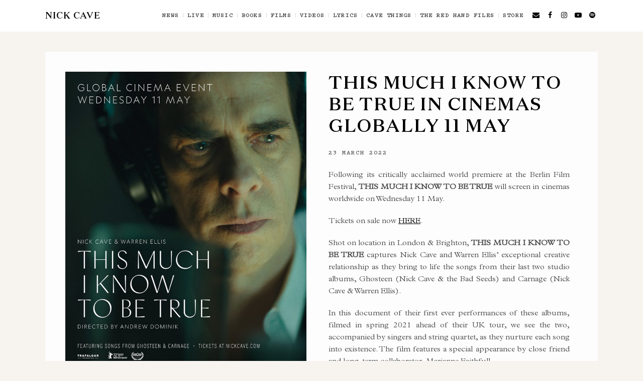

--- FILE ---
content_type: text/html; charset=UTF-8
request_url: https://www.nickcave.com/news/this-much-i-know-to-be-true/
body_size: 17479
content:
<!doctype html>
<!--[if lt IE 7]> <html class="no-js ie6 oldie" lang="en"> <![endif]-->
<!--[if IE 7]>    <html class="no-js ie7 oldie" lang="en"> <![endif]-->
<!--[if IE 8]>    <html class="no-js ie8 oldie" lang="en"> <![endif]-->
<!--[if gt IE 8]><!--> <html class="no-js" lang="en-US"> <!--<![endif]-->
<head>


	<meta charset="utf-8">
<script type="text/javascript">
/* <![CDATA[ */
var gform;gform||(document.addEventListener("gform_main_scripts_loaded",function(){gform.scriptsLoaded=!0}),document.addEventListener("gform/theme/scripts_loaded",function(){gform.themeScriptsLoaded=!0}),window.addEventListener("DOMContentLoaded",function(){gform.domLoaded=!0}),gform={domLoaded:!1,scriptsLoaded:!1,themeScriptsLoaded:!1,isFormEditor:()=>"function"==typeof InitializeEditor,callIfLoaded:function(o){return!(!gform.domLoaded||!gform.scriptsLoaded||!gform.themeScriptsLoaded&&!gform.isFormEditor()||(gform.isFormEditor()&&console.warn("The use of gform.initializeOnLoaded() is deprecated in the form editor context and will be removed in Gravity Forms 3.1."),o(),0))},initializeOnLoaded:function(o){gform.callIfLoaded(o)||(document.addEventListener("gform_main_scripts_loaded",()=>{gform.scriptsLoaded=!0,gform.callIfLoaded(o)}),document.addEventListener("gform/theme/scripts_loaded",()=>{gform.themeScriptsLoaded=!0,gform.callIfLoaded(o)}),window.addEventListener("DOMContentLoaded",()=>{gform.domLoaded=!0,gform.callIfLoaded(o)}))},hooks:{action:{},filter:{}},addAction:function(o,r,e,t){gform.addHook("action",o,r,e,t)},addFilter:function(o,r,e,t){gform.addHook("filter",o,r,e,t)},doAction:function(o){gform.doHook("action",o,arguments)},applyFilters:function(o){return gform.doHook("filter",o,arguments)},removeAction:function(o,r){gform.removeHook("action",o,r)},removeFilter:function(o,r,e){gform.removeHook("filter",o,r,e)},addHook:function(o,r,e,t,n){null==gform.hooks[o][r]&&(gform.hooks[o][r]=[]);var d=gform.hooks[o][r];null==n&&(n=r+"_"+d.length),gform.hooks[o][r].push({tag:n,callable:e,priority:t=null==t?10:t})},doHook:function(r,o,e){var t;if(e=Array.prototype.slice.call(e,1),null!=gform.hooks[r][o]&&((o=gform.hooks[r][o]).sort(function(o,r){return o.priority-r.priority}),o.forEach(function(o){"function"!=typeof(t=o.callable)&&(t=window[t]),"action"==r?t.apply(null,e):e[0]=t.apply(null,e)})),"filter"==r)return e[0]},removeHook:function(o,r,t,n){var e;null!=gform.hooks[o][r]&&(e=(e=gform.hooks[o][r]).filter(function(o,r,e){return!!(null!=n&&n!=o.tag||null!=t&&t!=o.priority)}),gform.hooks[o][r]=e)}});
/* ]]> */
</script>

	<meta http-equiv="X-UA-Compatible" content="IE=edge">

	<!-- scaling not possible (for smartphones, ipad, etc.) -->
	<meta name="viewport" content="width=device-width, initial-scale=1.0, maximum-scale=5.0, user-scalable=1" />
	<meta http-equiv="Content-Type" content="text/html; charset=UTF-8" />


		<title>THIS MUCH I KNOW TO BE TRUE IN CINEMAS GLOBALLY 11 MAY - Nick Cave</title>

	<meta name='robots' content='index, follow, max-image-preview:large, max-snippet:-1, max-video-preview:-1' />
	<style>img:is([sizes="auto" i], [sizes^="auto," i]) { contain-intrinsic-size: 3000px 1500px }</style>
	
	<!-- This site is optimized with the Yoast SEO plugin v26.1.1 - https://yoast.com/wordpress/plugins/seo/ -->
	<link rel="canonical" href="https://www.nickcave.com/news/this-much-i-know-to-be-true/" />
	<meta property="og:locale" content="en_US" />
	<meta property="og:type" content="article" />
	<meta property="og:title" content="THIS MUCH I KNOW TO BE TRUE IN CINEMAS GLOBALLY 11 MAY - Nick Cave" />
	<meta property="og:description" content="Following its critically acclaimed world premiere at the Berlin Film Festival, THIS MUCH I KNOW TO BE TRUE will screen in cinemas worldwide on Wednesday 11 May. Tickets on sale now HERE. Shot on location in London &amp; Brighton, THIS MUCH I KNOW TO BE TRUE captures Nick Cave and Warren Ellis’ exceptional creative relationship as they [&hellip;]" />
	<meta property="og:url" content="https://www.nickcave.com/news/this-much-i-know-to-be-true/" />
	<meta property="og:site_name" content="Nick Cave" />
	<meta property="article:publisher" content="http://www.facebook.com/nickcaveandthebadseeds" />
	<meta property="article:published_time" content="2022-03-23T13:00:24+00:00" />
	<meta property="og:image" content="https://www.nickcave.com/wp-content/uploads/2022/03/NC_TMIKTBT_4x5.jpg" />
	<meta property="og:image:width" content="1080" />
	<meta property="og:image:height" content="1350" />
	<meta property="og:image:type" content="image/jpeg" />
	<meta name="author" content="Molly Cairns" />
	<meta name="twitter:card" content="summary_large_image" />
	<meta name="twitter:creator" content="@nickcave" />
	<meta name="twitter:site" content="@nickcave" />
	<meta name="twitter:label1" content="Written by" />
	<meta name="twitter:data1" content="Molly Cairns" />
	<meta name="twitter:label2" content="Est. reading time" />
	<meta name="twitter:data2" content="2 minutes" />
	<script type="application/ld+json" class="yoast-schema-graph">{"@context":"https://schema.org","@graph":[{"@type":"Article","@id":"https://www.nickcave.com/news/this-much-i-know-to-be-true/#article","isPartOf":{"@id":"https://www.nickcave.com/news/this-much-i-know-to-be-true/"},"author":{"name":"Molly Cairns","@id":"https://www.nickcave.com/#/schema/person/0900c881b95d9f34c250201e0babc999"},"headline":"THIS MUCH I KNOW TO BE TRUE IN CINEMAS GLOBALLY 11 MAY","datePublished":"2022-03-23T13:00:24+00:00","mainEntityOfPage":{"@id":"https://www.nickcave.com/news/this-much-i-know-to-be-true/"},"wordCount":409,"publisher":{"@id":"https://www.nickcave.com/#organization"},"image":{"@id":"https://www.nickcave.com/news/this-much-i-know-to-be-true/#primaryimage"},"thumbnailUrl":"https://www.nickcave.com/wp-content/uploads/2022/03/NC_TMIKTBT_4x5.jpg","inLanguage":"en-US"},{"@type":"WebPage","@id":"https://www.nickcave.com/news/this-much-i-know-to-be-true/","url":"https://www.nickcave.com/news/this-much-i-know-to-be-true/","name":"THIS MUCH I KNOW TO BE TRUE IN CINEMAS GLOBALLY 11 MAY - Nick Cave","isPartOf":{"@id":"https://www.nickcave.com/#website"},"primaryImageOfPage":{"@id":"https://www.nickcave.com/news/this-much-i-know-to-be-true/#primaryimage"},"image":{"@id":"https://www.nickcave.com/news/this-much-i-know-to-be-true/#primaryimage"},"thumbnailUrl":"https://www.nickcave.com/wp-content/uploads/2022/03/NC_TMIKTBT_4x5.jpg","datePublished":"2022-03-23T13:00:24+00:00","breadcrumb":{"@id":"https://www.nickcave.com/news/this-much-i-know-to-be-true/#breadcrumb"},"inLanguage":"en-US","potentialAction":[{"@type":"ReadAction","target":["https://www.nickcave.com/news/this-much-i-know-to-be-true/"]}]},{"@type":"ImageObject","inLanguage":"en-US","@id":"https://www.nickcave.com/news/this-much-i-know-to-be-true/#primaryimage","url":"https://www.nickcave.com/wp-content/uploads/2022/03/NC_TMIKTBT_4x5.jpg","contentUrl":"https://www.nickcave.com/wp-content/uploads/2022/03/NC_TMIKTBT_4x5.jpg","width":1080,"height":1350},{"@type":"BreadcrumbList","@id":"https://www.nickcave.com/news/this-much-i-know-to-be-true/#breadcrumb","itemListElement":[{"@type":"ListItem","position":1,"name":"Home","item":"https://www.nickcave.com/"},{"@type":"ListItem","position":2,"name":"THIS MUCH I KNOW TO BE TRUE IN CINEMAS GLOBALLY 11 MAY"}]},{"@type":"WebSite","@id":"https://www.nickcave.com/#website","url":"https://www.nickcave.com/","name":"Nick Cave","description":"","publisher":{"@id":"https://www.nickcave.com/#organization"},"potentialAction":[{"@type":"SearchAction","target":{"@type":"EntryPoint","urlTemplate":"https://www.nickcave.com/?s={search_term_string}"},"query-input":{"@type":"PropertyValueSpecification","valueRequired":true,"valueName":"search_term_string"}}],"inLanguage":"en-US"},{"@type":"Organization","@id":"https://www.nickcave.com/#organization","name":"Nick Cave & the Bad Seeds","url":"https://www.nickcave.com/","logo":{"@type":"ImageObject","inLanguage":"en-US","@id":"https://www.nickcave.com/#/schema/logo/image/","url":"https://www.nickcave.com/wp-content/uploads/2019/08/nick-cave-logo.jpg","contentUrl":"https://www.nickcave.com/wp-content/uploads/2019/08/nick-cave-logo.jpg","width":900,"height":900,"caption":"Nick Cave & the Bad Seeds"},"image":{"@id":"https://www.nickcave.com/#/schema/logo/image/"},"sameAs":["http://www.facebook.com/nickcaveandthebadseeds","https://x.com/nickcave","http://instagram.com/nickcaveofficial","http://www.youtube.com/nickcavetv"]},{"@type":"Person","@id":"https://www.nickcave.com/#/schema/person/0900c881b95d9f34c250201e0babc999","name":"Molly Cairns","image":{"@type":"ImageObject","inLanguage":"en-US","@id":"https://www.nickcave.com/#/schema/person/image/","url":"https://secure.gravatar.com/avatar/26a42c4526f1a99fc5c292c4c538ee513353183c02d410d9be079aee3d8a8040?s=96&d=mm&r=g","contentUrl":"https://secure.gravatar.com/avatar/26a42c4526f1a99fc5c292c4c538ee513353183c02d410d9be079aee3d8a8040?s=96&d=mm&r=g","caption":"Molly Cairns"},"url":"https://www.nickcave.com/news/author/mollycairns/"}]}</script>
	<!-- / Yoast SEO plugin. -->


<link rel="alternate" type="application/rss+xml" title="Nick Cave &raquo; Feed" href="https://www.nickcave.com/feed/" />
<link rel="alternate" type="application/rss+xml" title="Nick Cave &raquo; Comments Feed" href="https://www.nickcave.com/comments/feed/" />
<script type="text/javascript">
/* <![CDATA[ */
window._wpemojiSettings = {"baseUrl":"https:\/\/s.w.org\/images\/core\/emoji\/16.0.1\/72x72\/","ext":".png","svgUrl":"https:\/\/s.w.org\/images\/core\/emoji\/16.0.1\/svg\/","svgExt":".svg","source":{"concatemoji":"https:\/\/www.nickcave.com\/wp-includes\/js\/wp-emoji-release.min.js?ver=c5569ff3d6777bd133d4fd473b76598f"}};
/*! This file is auto-generated */
!function(s,n){var o,i,e;function c(e){try{var t={supportTests:e,timestamp:(new Date).valueOf()};sessionStorage.setItem(o,JSON.stringify(t))}catch(e){}}function p(e,t,n){e.clearRect(0,0,e.canvas.width,e.canvas.height),e.fillText(t,0,0);var t=new Uint32Array(e.getImageData(0,0,e.canvas.width,e.canvas.height).data),a=(e.clearRect(0,0,e.canvas.width,e.canvas.height),e.fillText(n,0,0),new Uint32Array(e.getImageData(0,0,e.canvas.width,e.canvas.height).data));return t.every(function(e,t){return e===a[t]})}function u(e,t){e.clearRect(0,0,e.canvas.width,e.canvas.height),e.fillText(t,0,0);for(var n=e.getImageData(16,16,1,1),a=0;a<n.data.length;a++)if(0!==n.data[a])return!1;return!0}function f(e,t,n,a){switch(t){case"flag":return n(e,"\ud83c\udff3\ufe0f\u200d\u26a7\ufe0f","\ud83c\udff3\ufe0f\u200b\u26a7\ufe0f")?!1:!n(e,"\ud83c\udde8\ud83c\uddf6","\ud83c\udde8\u200b\ud83c\uddf6")&&!n(e,"\ud83c\udff4\udb40\udc67\udb40\udc62\udb40\udc65\udb40\udc6e\udb40\udc67\udb40\udc7f","\ud83c\udff4\u200b\udb40\udc67\u200b\udb40\udc62\u200b\udb40\udc65\u200b\udb40\udc6e\u200b\udb40\udc67\u200b\udb40\udc7f");case"emoji":return!a(e,"\ud83e\udedf")}return!1}function g(e,t,n,a){var r="undefined"!=typeof WorkerGlobalScope&&self instanceof WorkerGlobalScope?new OffscreenCanvas(300,150):s.createElement("canvas"),o=r.getContext("2d",{willReadFrequently:!0}),i=(o.textBaseline="top",o.font="600 32px Arial",{});return e.forEach(function(e){i[e]=t(o,e,n,a)}),i}function t(e){var t=s.createElement("script");t.src=e,t.defer=!0,s.head.appendChild(t)}"undefined"!=typeof Promise&&(o="wpEmojiSettingsSupports",i=["flag","emoji"],n.supports={everything:!0,everythingExceptFlag:!0},e=new Promise(function(e){s.addEventListener("DOMContentLoaded",e,{once:!0})}),new Promise(function(t){var n=function(){try{var e=JSON.parse(sessionStorage.getItem(o));if("object"==typeof e&&"number"==typeof e.timestamp&&(new Date).valueOf()<e.timestamp+604800&&"object"==typeof e.supportTests)return e.supportTests}catch(e){}return null}();if(!n){if("undefined"!=typeof Worker&&"undefined"!=typeof OffscreenCanvas&&"undefined"!=typeof URL&&URL.createObjectURL&&"undefined"!=typeof Blob)try{var e="postMessage("+g.toString()+"("+[JSON.stringify(i),f.toString(),p.toString(),u.toString()].join(",")+"));",a=new Blob([e],{type:"text/javascript"}),r=new Worker(URL.createObjectURL(a),{name:"wpTestEmojiSupports"});return void(r.onmessage=function(e){c(n=e.data),r.terminate(),t(n)})}catch(e){}c(n=g(i,f,p,u))}t(n)}).then(function(e){for(var t in e)n.supports[t]=e[t],n.supports.everything=n.supports.everything&&n.supports[t],"flag"!==t&&(n.supports.everythingExceptFlag=n.supports.everythingExceptFlag&&n.supports[t]);n.supports.everythingExceptFlag=n.supports.everythingExceptFlag&&!n.supports.flag,n.DOMReady=!1,n.readyCallback=function(){n.DOMReady=!0}}).then(function(){return e}).then(function(){var e;n.supports.everything||(n.readyCallback(),(e=n.source||{}).concatemoji?t(e.concatemoji):e.wpemoji&&e.twemoji&&(t(e.twemoji),t(e.wpemoji)))}))}((window,document),window._wpemojiSettings);
/* ]]> */
</script>
<style id='wp-emoji-styles-inline-css' type='text/css'>

	img.wp-smiley, img.emoji {
		display: inline !important;
		border: none !important;
		box-shadow: none !important;
		height: 1em !important;
		width: 1em !important;
		margin: 0 0.07em !important;
		vertical-align: -0.1em !important;
		background: none !important;
		padding: 0 !important;
	}
</style>
<link rel='stylesheet' id='wp-block-library-css' href='https://www.nickcave.com/wp-includes/css/dist/block-library/style.min.css?ver=c5569ff3d6777bd133d4fd473b76598f' type='text/css' media='all' />
<style id='classic-theme-styles-inline-css' type='text/css'>
/*! This file is auto-generated */
.wp-block-button__link{color:#fff;background-color:#32373c;border-radius:9999px;box-shadow:none;text-decoration:none;padding:calc(.667em + 2px) calc(1.333em + 2px);font-size:1.125em}.wp-block-file__button{background:#32373c;color:#fff;text-decoration:none}
</style>
<style id='global-styles-inline-css' type='text/css'>
:root{--wp--preset--aspect-ratio--square: 1;--wp--preset--aspect-ratio--4-3: 4/3;--wp--preset--aspect-ratio--3-4: 3/4;--wp--preset--aspect-ratio--3-2: 3/2;--wp--preset--aspect-ratio--2-3: 2/3;--wp--preset--aspect-ratio--16-9: 16/9;--wp--preset--aspect-ratio--9-16: 9/16;--wp--preset--color--black: #000000;--wp--preset--color--cyan-bluish-gray: #abb8c3;--wp--preset--color--white: #ffffff;--wp--preset--color--pale-pink: #f78da7;--wp--preset--color--vivid-red: #cf2e2e;--wp--preset--color--luminous-vivid-orange: #ff6900;--wp--preset--color--luminous-vivid-amber: #fcb900;--wp--preset--color--light-green-cyan: #7bdcb5;--wp--preset--color--vivid-green-cyan: #00d084;--wp--preset--color--pale-cyan-blue: #8ed1fc;--wp--preset--color--vivid-cyan-blue: #0693e3;--wp--preset--color--vivid-purple: #9b51e0;--wp--preset--gradient--vivid-cyan-blue-to-vivid-purple: linear-gradient(135deg,rgba(6,147,227,1) 0%,rgb(155,81,224) 100%);--wp--preset--gradient--light-green-cyan-to-vivid-green-cyan: linear-gradient(135deg,rgb(122,220,180) 0%,rgb(0,208,130) 100%);--wp--preset--gradient--luminous-vivid-amber-to-luminous-vivid-orange: linear-gradient(135deg,rgba(252,185,0,1) 0%,rgba(255,105,0,1) 100%);--wp--preset--gradient--luminous-vivid-orange-to-vivid-red: linear-gradient(135deg,rgba(255,105,0,1) 0%,rgb(207,46,46) 100%);--wp--preset--gradient--very-light-gray-to-cyan-bluish-gray: linear-gradient(135deg,rgb(238,238,238) 0%,rgb(169,184,195) 100%);--wp--preset--gradient--cool-to-warm-spectrum: linear-gradient(135deg,rgb(74,234,220) 0%,rgb(151,120,209) 20%,rgb(207,42,186) 40%,rgb(238,44,130) 60%,rgb(251,105,98) 80%,rgb(254,248,76) 100%);--wp--preset--gradient--blush-light-purple: linear-gradient(135deg,rgb(255,206,236) 0%,rgb(152,150,240) 100%);--wp--preset--gradient--blush-bordeaux: linear-gradient(135deg,rgb(254,205,165) 0%,rgb(254,45,45) 50%,rgb(107,0,62) 100%);--wp--preset--gradient--luminous-dusk: linear-gradient(135deg,rgb(255,203,112) 0%,rgb(199,81,192) 50%,rgb(65,88,208) 100%);--wp--preset--gradient--pale-ocean: linear-gradient(135deg,rgb(255,245,203) 0%,rgb(182,227,212) 50%,rgb(51,167,181) 100%);--wp--preset--gradient--electric-grass: linear-gradient(135deg,rgb(202,248,128) 0%,rgb(113,206,126) 100%);--wp--preset--gradient--midnight: linear-gradient(135deg,rgb(2,3,129) 0%,rgb(40,116,252) 100%);--wp--preset--font-size--small: 13px;--wp--preset--font-size--medium: 20px;--wp--preset--font-size--large: 36px;--wp--preset--font-size--x-large: 42px;--wp--preset--spacing--20: 0.44rem;--wp--preset--spacing--30: 0.67rem;--wp--preset--spacing--40: 1rem;--wp--preset--spacing--50: 1.5rem;--wp--preset--spacing--60: 2.25rem;--wp--preset--spacing--70: 3.38rem;--wp--preset--spacing--80: 5.06rem;--wp--preset--shadow--natural: 6px 6px 9px rgba(0, 0, 0, 0.2);--wp--preset--shadow--deep: 12px 12px 50px rgba(0, 0, 0, 0.4);--wp--preset--shadow--sharp: 6px 6px 0px rgba(0, 0, 0, 0.2);--wp--preset--shadow--outlined: 6px 6px 0px -3px rgba(255, 255, 255, 1), 6px 6px rgba(0, 0, 0, 1);--wp--preset--shadow--crisp: 6px 6px 0px rgba(0, 0, 0, 1);}:where(.is-layout-flex){gap: 0.5em;}:where(.is-layout-grid){gap: 0.5em;}body .is-layout-flex{display: flex;}.is-layout-flex{flex-wrap: wrap;align-items: center;}.is-layout-flex > :is(*, div){margin: 0;}body .is-layout-grid{display: grid;}.is-layout-grid > :is(*, div){margin: 0;}:where(.wp-block-columns.is-layout-flex){gap: 2em;}:where(.wp-block-columns.is-layout-grid){gap: 2em;}:where(.wp-block-post-template.is-layout-flex){gap: 1.25em;}:where(.wp-block-post-template.is-layout-grid){gap: 1.25em;}.has-black-color{color: var(--wp--preset--color--black) !important;}.has-cyan-bluish-gray-color{color: var(--wp--preset--color--cyan-bluish-gray) !important;}.has-white-color{color: var(--wp--preset--color--white) !important;}.has-pale-pink-color{color: var(--wp--preset--color--pale-pink) !important;}.has-vivid-red-color{color: var(--wp--preset--color--vivid-red) !important;}.has-luminous-vivid-orange-color{color: var(--wp--preset--color--luminous-vivid-orange) !important;}.has-luminous-vivid-amber-color{color: var(--wp--preset--color--luminous-vivid-amber) !important;}.has-light-green-cyan-color{color: var(--wp--preset--color--light-green-cyan) !important;}.has-vivid-green-cyan-color{color: var(--wp--preset--color--vivid-green-cyan) !important;}.has-pale-cyan-blue-color{color: var(--wp--preset--color--pale-cyan-blue) !important;}.has-vivid-cyan-blue-color{color: var(--wp--preset--color--vivid-cyan-blue) !important;}.has-vivid-purple-color{color: var(--wp--preset--color--vivid-purple) !important;}.has-black-background-color{background-color: var(--wp--preset--color--black) !important;}.has-cyan-bluish-gray-background-color{background-color: var(--wp--preset--color--cyan-bluish-gray) !important;}.has-white-background-color{background-color: var(--wp--preset--color--white) !important;}.has-pale-pink-background-color{background-color: var(--wp--preset--color--pale-pink) !important;}.has-vivid-red-background-color{background-color: var(--wp--preset--color--vivid-red) !important;}.has-luminous-vivid-orange-background-color{background-color: var(--wp--preset--color--luminous-vivid-orange) !important;}.has-luminous-vivid-amber-background-color{background-color: var(--wp--preset--color--luminous-vivid-amber) !important;}.has-light-green-cyan-background-color{background-color: var(--wp--preset--color--light-green-cyan) !important;}.has-vivid-green-cyan-background-color{background-color: var(--wp--preset--color--vivid-green-cyan) !important;}.has-pale-cyan-blue-background-color{background-color: var(--wp--preset--color--pale-cyan-blue) !important;}.has-vivid-cyan-blue-background-color{background-color: var(--wp--preset--color--vivid-cyan-blue) !important;}.has-vivid-purple-background-color{background-color: var(--wp--preset--color--vivid-purple) !important;}.has-black-border-color{border-color: var(--wp--preset--color--black) !important;}.has-cyan-bluish-gray-border-color{border-color: var(--wp--preset--color--cyan-bluish-gray) !important;}.has-white-border-color{border-color: var(--wp--preset--color--white) !important;}.has-pale-pink-border-color{border-color: var(--wp--preset--color--pale-pink) !important;}.has-vivid-red-border-color{border-color: var(--wp--preset--color--vivid-red) !important;}.has-luminous-vivid-orange-border-color{border-color: var(--wp--preset--color--luminous-vivid-orange) !important;}.has-luminous-vivid-amber-border-color{border-color: var(--wp--preset--color--luminous-vivid-amber) !important;}.has-light-green-cyan-border-color{border-color: var(--wp--preset--color--light-green-cyan) !important;}.has-vivid-green-cyan-border-color{border-color: var(--wp--preset--color--vivid-green-cyan) !important;}.has-pale-cyan-blue-border-color{border-color: var(--wp--preset--color--pale-cyan-blue) !important;}.has-vivid-cyan-blue-border-color{border-color: var(--wp--preset--color--vivid-cyan-blue) !important;}.has-vivid-purple-border-color{border-color: var(--wp--preset--color--vivid-purple) !important;}.has-vivid-cyan-blue-to-vivid-purple-gradient-background{background: var(--wp--preset--gradient--vivid-cyan-blue-to-vivid-purple) !important;}.has-light-green-cyan-to-vivid-green-cyan-gradient-background{background: var(--wp--preset--gradient--light-green-cyan-to-vivid-green-cyan) !important;}.has-luminous-vivid-amber-to-luminous-vivid-orange-gradient-background{background: var(--wp--preset--gradient--luminous-vivid-amber-to-luminous-vivid-orange) !important;}.has-luminous-vivid-orange-to-vivid-red-gradient-background{background: var(--wp--preset--gradient--luminous-vivid-orange-to-vivid-red) !important;}.has-very-light-gray-to-cyan-bluish-gray-gradient-background{background: var(--wp--preset--gradient--very-light-gray-to-cyan-bluish-gray) !important;}.has-cool-to-warm-spectrum-gradient-background{background: var(--wp--preset--gradient--cool-to-warm-spectrum) !important;}.has-blush-light-purple-gradient-background{background: var(--wp--preset--gradient--blush-light-purple) !important;}.has-blush-bordeaux-gradient-background{background: var(--wp--preset--gradient--blush-bordeaux) !important;}.has-luminous-dusk-gradient-background{background: var(--wp--preset--gradient--luminous-dusk) !important;}.has-pale-ocean-gradient-background{background: var(--wp--preset--gradient--pale-ocean) !important;}.has-electric-grass-gradient-background{background: var(--wp--preset--gradient--electric-grass) !important;}.has-midnight-gradient-background{background: var(--wp--preset--gradient--midnight) !important;}.has-small-font-size{font-size: var(--wp--preset--font-size--small) !important;}.has-medium-font-size{font-size: var(--wp--preset--font-size--medium) !important;}.has-large-font-size{font-size: var(--wp--preset--font-size--large) !important;}.has-x-large-font-size{font-size: var(--wp--preset--font-size--x-large) !important;}
:where(.wp-block-post-template.is-layout-flex){gap: 1.25em;}:where(.wp-block-post-template.is-layout-grid){gap: 1.25em;}
:where(.wp-block-columns.is-layout-flex){gap: 2em;}:where(.wp-block-columns.is-layout-grid){gap: 2em;}
:root :where(.wp-block-pullquote){font-size: 1.5em;line-height: 1.6;}
</style>
<link rel='stylesheet' id='dashicons-css' href='https://www.nickcave.com/wp-includes/css/dashicons.min.css?ver=c5569ff3d6777bd133d4fd473b76598f' type='text/css' media='all' />
<link rel='stylesheet' id='default-style-css' href='https://www.nickcave.com/wp-content/themes/nickcave/files/css/main.css?ver=1.4.83' type='text/css' media='all' />
<script type="text/javascript" src="https://www.nickcave.com/wp-includes/js/jquery/jquery.min.js?ver=3.7.1" id="jquery-core-js"></script>
<script type="text/javascript" src="https://www.nickcave.com/wp-includes/js/jquery/jquery-migrate.min.js?ver=3.4.1" id="jquery-migrate-js"></script>
<script type="text/javascript" src="https://www.nickcave.com/wp-content/themes/nickcave/files/js/jquery.modernizr.min.js?ver=2.0.6" id="modernizr-js"></script>
<link rel="https://api.w.org/" href="https://www.nickcave.com/wp-json/" /><link rel="alternate" title="JSON" type="application/json" href="https://www.nickcave.com/wp-json/wp/v2/posts/12461" /><link rel="EditURI" type="application/rsd+xml" title="RSD" href="https://www.nickcave.com/xmlrpc.php?rsd" />

<link rel='shortlink' href='https://www.nickcave.com/?p=12461' />
<link rel="alternate" title="oEmbed (JSON)" type="application/json+oembed" href="https://www.nickcave.com/wp-json/oembed/1.0/embed?url=https%3A%2F%2Fwww.nickcave.com%2Fnews%2Fthis-much-i-know-to-be-true%2F" />
<link rel="alternate" title="oEmbed (XML)" type="text/xml+oembed" href="https://www.nickcave.com/wp-json/oembed/1.0/embed?url=https%3A%2F%2Fwww.nickcave.com%2Fnews%2Fthis-much-i-know-to-be-true%2F&#038;format=xml" />
<link rel="shortcut icon" href="//www.nickcave.com/wp-content/uploads/2019/09/favicon.png"/>
<style type="text/css">nav#main-nav > ul > li > a  { line-height: 60px; } nav#main-nav ul li .sub-menu { top: 100px; } body {font-family: Open Sans;font-weight: 300;font-size: 16px;line-height: 24px;}body strong,body b { font-weight: 600; }input[type=text], input[type=password], input[type=email], textarea { font-family: Open Sans; font-weight: 300; }h1 {font-family: Raleway;font-weight: 300;font-size: 36px;line-height: 54px;letter-spacing: 0.05em;text-transform: uppercase;}h1 strong,h1 b { font-weight: 300; }.tp-caption.xone-title-big-dark, .tp-caption.xone-title-big-white, .tp-caption.xone-title-big-colored { font-family: Raleway;font-weight: 300;font-size: 36px;line-height: 54px;letter-spacing: 0.05em;text-transform: uppercase;}.tp-caption.xone-title-big-dark strong, .tp-caption.xone-title-big-white strong, .tp-caption.xone-title-big-colored strong, .tp-caption.xone-title-big-dark b, .tp-caption.xone-title-big-white b, .tp-caption.xone-title-big-colored b { font-weight: 300 !important; }h2 {font-family: Raleway;font-weight: 300;font-size: 18px;line-height: 27px;letter-spacing: 0.05em;text-transform: uppercase;}h2 strong,h2 b { font-weight: 300; }.tp-caption.xone-title-medium-dark, .tp-caption.xone-title-medium-white, .tp-caption.xone-title-medium-colored { font-family: Raleway;font-weight: 300;font-size: 18px;line-height: 27px;letter-spacing: 0.05em;text-transform: uppercase;}.tp-caption.xone-title-medium-dark strong, .tp-caption.xone-title-medium-white strong, .tp-caption.xone-title-medium-colored strong, .tp-caption.xone-title-medium-dark b, .tp-caption.xone-title-medium-white b, .tp-caption.xone-title-medium-colored b { font-weight: 300 !important; }h3 {font-family: Raleway;font-weight: 300;font-size: 30px;line-height: 45px;letter-spacing: 0.05em;text-transform: uppercase;}h3 strong,h3 b { font-weight: 300; }.tp-caption.xone-title-small-dark, .tp-caption.xone-title-small-white, .tp-caption.xone-title-small-colored { font-family: Raleway;font-weight: 300;font-size: 30px;line-height: 45px;letter-spacing: 0.05em;text-transform: uppercase;}.tp-caption.xone-title-small-dark strong, .tp-caption.xone-title-small-white strong, .tp-caption.xone-title-small-colored strong, .tp-caption.xone-title-small-dark b, .tp-caption.xone-title-small-white b, .tp-caption.xone-title-small-colored b { font-weight: 300 !important; }h4 {font-family: Raleway;font-weight: 300;font-size: 16px;line-height: 24px;letter-spacing: 0.05em;text-transform: uppercase;}h4 strong,h4 b { font-weight: 300; }#reply-title { font-family: Raleway;font-weight: 300;font-size: 16px;line-height: 24px;letter-spacing: 0.05em;text-transform: uppercase;}h5 {font-family: Raleway;font-weight: 300;font-size: 18px;line-height: 27px;text-transform: none;}h5 strong,h5 b { font-weight: 300; }.tp-caption.xone-title-mini-dark, .tp-caption.xone-title-mini-white, .tp-caption.xone-title-mini-colored { font-family: Raleway;font-weight: 300;font-size: 18px;line-height: 27px;text-transform: none;}.tp-caption.xone-title-mini-dark strong, .tp-caption.xone-title-mini-white strong, .tp-caption.xone-title-mini-colored strong, .tp-caption.xone-title-mini-dark b, .tp-caption.xone-title-mini-white b, .tp-caption.xone-title-mini-colored b { font-weight: 300 !important; }h6 {font-family: Raleway;font-weight: 300;font-size: 16px;line-height: 24px;text-transform: none;}h6 strong,h6 b { font-weight: 300; }.filter li a, .readmore-button, .tabs ul.tab-nav li a { font-family: Raleway;font-weight: 300;}.section-title h2 {font-family: Raleway;font-weight: 300;font-size: 18px;line-height: 23px;letter-spacing: 0.05em;text-transform: uppercase;}.section-title h2 { font-weight: 300; }.section-title h1 {font-family: Raleway;font-weight: 300;letter-spacing: 0.05em;text-transform: uppercase;}.subtitle {font-family: Raleway;font-weight: 300;font-size: 22px;line-height: 28px;letter-spacing: 0.05em;text-transform: none;}.subtitle h2 { font-weight: 300; }blockquote, #blog-comments .comment-date { font-family: Raleway;font-weight: 300;}nav#main-nav > ul > li > a, nav#responsive-nav > ul li > a {font-family: Open Sans;font-weight: 300;font-size: 12px;letter-spacing: 0.1em;text-transform: uppercase;}nav#menu-controls > ul > li a span.c-name {font-family: Open Sans;font-weight: 300;letter-spacing: 0.1em;text-transform: uppercase;}nav#main-nav ul .sub-menu li a, nav#responsive-nav .sub-menu li a { font-weight: 300; }input[type=submit], a.sr-button {font-family: Open Sans;font-weight: 300;letter-spacing: 0.1em;text-transform: uppercase;}.blog-date .date-day, .counter-value {font-family: Open Sans;font-weight: 800;} 
				#section-carnage-lyrics > .section-inner {padding-bottom:100px;}@media only screen and (max-width: 760px) { #section-carnage-lyrics > .section-inner {padding-bottom:60px;} }#section-talkbsides > .section-inner {padding-bottom:100px;}@media only screen and (max-width: 760px) { #section-talkbsides > .section-inner {padding-bottom:60px;} }#section-b-sides-rarities > .section-inner {padding-bottom:100px;}@media only screen and (max-width: 760px) { #section-b-sides-rarities > .section-inner {padding-bottom:60px;} }#section-badseedteevee > .section-inner {padding-bottom:100px;}@media only screen and (max-width: 760px) { #section-badseedteevee > .section-inner {padding-bottom:60px;} }#section-books > .section-inner {padding-bottom:10px;}@media only screen and (max-width: 760px) { #section-books > .section-inner {padding-bottom:6px;} }#section-carnage > .section-inner {padding-bottom:100px;}@media only screen and (max-width: 760px) { #section-carnage > .section-inner {padding-bottom:60px;} }#section-faith-hope-and-carnage > .section-inner {padding-bottom:100px;}@media only screen and (max-width: 760px) { #section-faith-hope-and-carnage > .section-inner {padding-bottom:60px;} }#section-home > .section-inner {padding-bottom:100px;}@media only screen and (max-width: 760px) { #section-home > .section-inner {padding-bottom:60px;} }#section-home-new > .section-inner {padding-bottom:100px;}@media only screen and (max-width: 760px) { #section-home-new > .section-inner {padding-bottom:60px;} }#section-home-splash > .section-inner {padding-bottom:100px;}@media only screen and (max-width: 760px) { #section-home-splash > .section-inner {padding-bottom:60px;} }#section-idiotprayer > .section-inner {padding-bottom:100px;}@media only screen and (max-width: 760px) { #section-idiotprayer > .section-inner {padding-bottom:60px;} }#section-lyrics > .section-inner {padding-bottom:10px;}@media only screen and (max-width: 760px) { #section-lyrics > .section-inner {padding-bottom:6px;} }#section-music > .section-inner {padding-bottom:10px;}@media only screen and (max-width: 760px) { #section-music > .section-inner {padding-bottom:6px;} }#section-talkcarnage > .section-inner {padding-bottom:100px;}@media only screen and (max-width: 760px) { #section-talkcarnage > .section-inner {padding-bottom:60px;} }#section-redeem > .section-inner {padding-bottom:100px;}@media only screen and (max-width: 760px) { #section-redeem > .section-inner {padding-bottom:60px;} }#section-this-much-i-know-to-be-true > .section-inner {padding-bottom:100px;}@media only screen and (max-width: 760px) { #section-this-much-i-know-to-be-true > .section-inner {padding-bottom:60px;} }#section-tour-dates > .section-inner {padding-bottom:20px;}@media only screen and (max-width: 760px) { #section-tour-dates > .section-inner {padding-bottom:12px;} }#section-videos > .section-inner {padding-bottom:10px;}@media only screen and (max-width: 760px) { #section-videos > .section-inner {padding-bottom:6px;} }#section-wild-god-listening-parties > .section-inner {padding-bottom:100px;}@media only screen and (max-width: 760px) { #section-wild-god-listening-parties > .section-inner {padding-bottom:60px;} } 
input[type=submit]:hover { background-color: #000000; }
a { color: #000000; }
nav#main-nav > ul > li:hover > a { color: #000000; }
nav#main-nav > ul > li.current-menu-item > a, nav#main-nav > ul > li.current-menu-ancestor > a { color: #000000; }
nav#menu-controls > ul > li.current-menu-item > a { border-color: #000000; }
nav#menu-controls > ul > li a:hover span.c-dot  { background-color: #000000; }
.portfolio-name a:hover { color: #000000; }
.filter li a.active, .filter li a:hover { border-color: #000000; }
.blog-headline .post-name a:hover { color: #000000; }
.readmore-button:hover { border-color: #000000; }
a.sr-button3 { border-color: #000000; color: #000000; }
a.sr-button3:hover { background: #000000; }
a.sr-button5 {	border-color: #000000; background: #000000; }
a.sr-button5:hover { border-color: #000000; background: #000000; }
.iconbox .fa { color: #000000; }
.pricing-accent .price { color: #000000; }
.tabs ul.tab-nav li a:hover, .tabs ul.tab-nav li a.active { border-color: #000000; }
.toggle-item .toggle-title:hover .toggle-icon .fa, .toggle-item .toggle-active .toggle-icon .fa { color: #000000 !important; }
.skill .skill-bar .skill-active { background-color: #000000; }
.widget ul li a:hover { color: #000000; }
.colored { color: #000000; }

.tp-caption.xone-title-big-colored, .tp-caption.xone-title-medium-colored, .tp-caption.xone-title-small-colored, .tp-caption.xone-title-mini-colored, .tp-caption.xone-text-colored { color: #000000;	}

 </style>			<style id="wpsp-style-frontend"></style>
			<link rel="icon" href="https://www.nickcave.com/wp-content/uploads/2020/05/bs_bolt_02.png" sizes="32x32" />
<link rel="icon" href="https://www.nickcave.com/wp-content/uploads/2020/05/bs_bolt_02.png" sizes="192x192" />
<link rel="apple-touch-icon" href="https://www.nickcave.com/wp-content/uploads/2020/05/bs_bolt_02.png" />
<meta name="msapplication-TileImage" content="https://www.nickcave.com/wp-content/uploads/2020/05/bs_bolt_02.png" />
		<style type="text/css" id="wp-custom-css">
			.kl-private-reset-css-Xuajs1{ display:none !important; }

/*#page-loader {display:none}*/		</style>
		
	<!-- Google Tag Manager -->
	<script>(function(w,d,s,l,i){w[l]=w[l]||[];w[l].push({'gtm.start':
	new Date().getTime(),event:'gtm.js'});var f=d.getElementsByTagName(s)[0],
	j=d.createElement(s),dl=l!='dataLayer'?'&l='+l:'';j.async=true;j.src=
	'https://www.googletagmanager.com/gtm.js?id='+i+dl;f.parentNode.insertBefore(j,f);
	})(window,document,'script','dataLayer','GTM-PKF2ZS7');</script>
	<!-- End Google Tag Manager -->

</head>
	
<body class="wp-singular post-template-default single single-post single-format-standard wp-theme-nickcave wp-schema-pro-2.10.4 this-much-i-know-to-be-true">

	<!-- Google Tag Manager (noscript) -->
	<noscript><iframe src="https://www.googletagmanager.com/ns.html?id=GTM-PKF2ZS7"
	height="0" width="0" style="display:none;visibility:hidden"></iframe></noscript>
	<!-- End Google Tag Manager (noscript) -->


<!-- PAGELOADER -->
<div id="page-loader">
		<div class="section-overlay redflash">
	<div class="page-loader-inner">
				<div class="loader-icon"><span class="spinner"></span><span></span></div>
	</div>
	</div>
</div>
<!-- PAGELOADER -->

<!-- PAGE CONTENT -->

<div id="page-content" class="fixed-header no-slider">

	
    <!-- HEADER -->
   <header id="header" class="light-header no-resize logo-left ">
		<div class="header-inner wrapper clearfix">

						<div id="logo">
				<h2><a id="defaut-logo" class="logotype" href="https://www.nickcave.com"><strong>Nick Cave</strong></a></h2>
			</div>
			
			
			<!-- MENU -->
     		<div class="menu  clearfix">
           <nav id="main-nav" class="menu-main-menu-container"><ul id="primary" class=""><li  class="menu-item menu-item-type-post_type menu-item-object-page"><a href="https://www.nickcave.com/news/">News</a></li>
<li  class="menu-item menu-item-type-post_type menu-item-object-page"><a href="https://www.nickcave.com/tour-dates/">Live</a></li>
<li  class="menu-item menu-item-type-post_type menu-item-object-page"><a href="https://www.nickcave.com/music/">Music</a></li>
<li  class="menu-item menu-item-type-post_type menu-item-object-page"><a href="https://www.nickcave.com/books/">Books</a></li>
<li  class="menu-item menu-item-type-post_type menu-item-object-page"><a href="https://www.nickcave.com/films/">Films</a></li>
<li  class="menu-item menu-item-type-post_type menu-item-object-page"><a href="https://www.nickcave.com/videos/">Videos</a></li>
<li  class="menu-item menu-item-type-post_type menu-item-object-page"><a href="https://www.nickcave.com/lyrics/">Lyrics</a></li>
<li  class="menu-item menu-item-type-custom menu-item-object-custom"><a href="https://cavethings.com/" target="_blank">Cave Things</a></li>
<li  class="menu-item menu-item-type-custom menu-item-object-custom"><a href="https://www.theredhandfiles.com/">The Red Hand Files</a></li>
<li  class="menu-item menu-item-type-custom menu-item-object-custom"><a href="https://ncandtbs.lnk.to/officialstore" target="_blank">Store</a></li>
<li  class="social newsletter menu-item menu-item-type-post_type menu-item-object-page"><a href="https://www.nickcave.com/newsletter/">Newsletter</a></li>
<li  class="social facebook menu-item menu-item-type-custom menu-item-object-custom"><a href="http://www.facebook.com/nickcaveandthebadseeds" target="_blank">Facebook</a></li>
<li  class="social instagram menu-item menu-item-type-custom menu-item-object-custom"><a href="http://instagram.com/nickcaveofficial" target="_blank">Instagram</a></li>
<li  class="social youtube menu-item menu-item-type-custom menu-item-object-custom"><a href="http://www.youtube.com/nickcavetv" target="_blank">Youtube</a></li>
<li  class="social spotify menu-item menu-item-type-custom menu-item-object-custom"><a href="https://play.spotify.com/artist/4UXJsSlnKd7ltsrHebV79Q?play=true&amp;utm_source=open.spotify.com&amp;utm_medium=open" target="_blank">Spotify</a></li>
</ul></nav>
			
			</div>
			<!-- MENU -->
			
		</div> <!-- END .header-inner -->
		<div id="header-base"></div>
	</header> <!-- END header -->
	<!-- HEADER -->

	<!-- PAGEBODY -->
	<div class="page-body">
	

				
		<section id="section-single" class="single-split">
			<div class="section-inner">
				
                <div class="wrapper">

                    <div class="wrapper-box">
                    	                    				<div class="single-image">
                    					<div class="imgoverlay">
                                            <a href="https://www.nickcave.com/wp-content/uploads/2022/03/NC_TMIKTBT_4x5-819x1024.jpg" class="js-photo" data-attachment-url="https://www.nickcave.com/wp-content/uploads/2022/03/NC_TMIKTBT_4x5-819x1024.jpg">
                                                <img src="https://www.nickcave.com/wp-content/uploads/2022/03/NC_TMIKTBT_4x5-819x1024.jpg" alt="THIS MUCH I KNOW TO BE TRUE IN CINEMAS GLOBALLY 11 MAY"/>

                                                <div class="overlay">
                                                    <span class="overlaycolor"></span>
                                                    <span class="overlayicon">
                                                    </span>
                                                    <span class="overlayinfo"></span>
                                                </div>
                                            </a>
                                        </div>
                    				</div>
                    									<div class="content">
							<h1>THIS MUCH I KNOW TO BE TRUE IN CINEMAS GLOBALLY 11 MAY</h1>
							<p class="date">
								23 March 2022							</p>
							<div class="content-wrap justify">
								<p>Following its critically acclaimed world premiere at the Berlin Film Festival, <strong>THIS MUCH I KNOW TO BE TRUE</strong> will screen in cinemas worldwide on Wednesday 11 May.</p>
<p>Tickets on sale now <a href="https://www.thismuchiknowtobetrue.com/">HERE</a>.</p>
<p>Shot on location in London &amp; Brighton, <strong>THIS MUCH I KNOW TO BE TRUE</strong> captures Nick Cave and Warren Ellis’ exceptional creative relationship as they bring to life the songs from their last two studio albums, Ghosteen (Nick Cave &amp; the Bad Seeds) and Carnage (Nick Cave &amp; Warren Ellis).</p>
<p>In this document of their first ever performances of these albums, filmed in spring 2021 ahead of their UK tour, we see the two, accompanied by singers and string quartet, as they nurture each song into existence. The film features a special appearance by close friend and long-term collaborator, Marianne Faithfull.</p>
<p>Interstitial pieces between the songs illuminate the cosmology and themes of the music. We hear about the process of Nick writing The Red Hand Files – the letters he chooses to answer and the replies themselves – giving us an insight into his current concerns in life and music, and into the method by which he is able to bring his own thoughts and feelings into order. We also visit the workshop where he is creating a series of sculptures depicting the life of the Devil – a portrait of the lives of all of us as we move from innocence to experience, attune to the world and its attendant loss, and eventually confront our own mortality. <strong> </strong></p>
<p><strong>THIS MUCH I KNOW TO BE TRUE</strong><strong> </strong>reaches into the deep friendship and personal relationship between Nick Cave and Warren Ellis, something glimpsed in the 2014 Cave pseudo-documentary, <em>20,000 Days on Earth</em>. The film will prove to be another significant moment in the journeys of Nick Cave and Warren Ellis, capturing the mood and spirit of the pair as they move through a new, optimistic phase.</p>
<p>Shot in colour by Andrew Dominik (<em>Chopper</em>, <em>The Assassination of Jesse James by the Coward Robert Ford</em>, <em>Blonde</em>) and with cinematography by Robbie Ryan (<em>The Favourite</em>, <em>Marriage Story</em>) <strong>THIS MUCH I KNOW TO BE TRUE</strong> is a companion piece to Dominik’s 2016 film <em>One More Time with Feeling</em> which premiered at the Venice Film festival followed by screenings in 850 cinemas across 30 countries, also distributed by Trafalgar Releasing.</p>
<p>Watch the official trailer <a href="https://youtu.be/o-f8HDIs6uM">here</a>.</p>
<p>Watch an exclusive clip taken from the film on The Late Late Show with James Corden <a href="https://www.youtube.com/watch?v=P9VqIMpf8_o">here</a>.</p>
								<div class="share">
	<h6>Share</h6>
	
	
	<a href="#" onclick="window.open('https://www.facebook.com/sharer/sharer.php?u=https://www.nickcave.com/news/this-much-i-know-to-be-true/','','width=900, height=500, toolbar=no, status=no'); return(false);" class="share-button cta button"><i class="fa fa-facebook"></i><span class="text"> Facebook</span></a>
	<a href="#" onclick="window.open('https://twitter.com/intent/tweet?text=THIS+MUCH+I+KNOW+TO+BE+TRUE+IN+CINEMAS+GLOBALLY+11+MAY&amp;url=https://www.nickcave.com/news/this-much-i-know-to-be-true/','','width=650, height=350, toolbar=no, status=no'); return(false);" class="share-button cta button"><i class="fa fa-twitter"></i><span class="text"> Twitter</span></a>
	<a href="whatsapp://send?text=THIS+MUCH+I+KNOW+TO+BE+TRUE+IN+CINEMAS+GLOBALLY+11+MAY+https%3A%2F%2Fwww.nickcave.com%2Fnews%2Fthis-much-i-know-to-be-true%2F" data-action="share/whatsapp/share" class="share-button cta button">
		<i class="fa fa-whatsapp"></i><span class="text"> Whatsapp</span>
	</a>
</div>							</div>
						</div>
					</div>
				</div>
			</div>
		</section>

						<section id="section-latestnews">
					<div class="section-inner">
						<div class="wrapper">
							<div class="wrapper-box">
								<div class="section-title">
		                			<h2>Related News</h2>
		                			<a href="/news" class="title-more">View All</a>
		                		</div>

		                		
		                		<div id="news-slider" class="slick display-three sr-animation sr-animation-frombottom" data-delay="300">
								  						                        	<div class="slide" >
					                        		<div class="news-image">
					                        			<div class="imgoverlay">
												            <a href="https://www.nickcave.com/news/stranger-than-kindness-the-virtual-nick-cave-exhibition/">
												                <img src="https://www.nickcave.com/wp-content/themes/nickcave/files/images/placeholder-crop.jpg" alt="Stranger Than Kindness: The Virtual Nick Cave Exhibition" class="lazy" data-src="https://www.nickcave.com/wp-content/uploads/2025/11/16-9_03.jpg"/>
												                <div class="overlay">
												                	<span class="overlaycolor"></span>
												                	<span class="overlayicon">
												                	</span>
												                	<span class="overlayinfo">
												                														               		</span>
												                </div>
												            </a>
												        </div>
					                        		</div>
					                        		<div class="news-text">
					                        			<div class="inner">
					                        				<a href="https://www.nickcave.com/news/stranger-than-kindness-the-virtual-nick-cave-exhibition/">
					                        											                        							<h4 class="equal-title">
						                        						Stranger Than Kindness: The Virtual Nick Cave Exhibition						                        							</h4>
						                        											                        				</a>
					                        				<p class="date">19 November 2025</p>
					                        									                        			</div>
					                        		</div>
					                        	</div>
					                        					                        	<div class="slide" >
					                        		<div class="news-image">
					                        			<div class="imgoverlay">
												            <a href="https://www.nickcave.com/news/live-god-the-new-live-album-out-5-december/">
												                <img src="https://www.nickcave.com/wp-content/themes/nickcave/files/images/placeholder-crop.jpg" alt="LIVE GOD &#8211; THE NEW LIVE ALBUM OUT 5 DECEMBER" class="lazy" data-src="https://www.nickcave.com/wp-content/uploads/2025/10/BandSession1051_lessRed_070125_f-1-1.jpg"/>
												                <div class="overlay">
												                	<span class="overlaycolor"></span>
												                	<span class="overlayicon">
												                	</span>
												                	<span class="overlayinfo">
												                														               		</span>
												                </div>
												            </a>
												        </div>
					                        		</div>
					                        		<div class="news-text">
					                        			<div class="inner">
					                        				<a href="https://www.nickcave.com/news/live-god-the-new-live-album-out-5-december/">
					                        											                        							<h4 class="equal-title">
						                        						LIVE GOD &#8211; THE NEW LIVE ALBUM OUT 5 DECEMBER						                        							</h4>
						                        											                        				</a>
					                        				<p class="date">22 October 2025</p>
					                        									                        			</div>
					                        		</div>
					                        	</div>
					                        					                        	<div class="slide" >
					                        		<div class="news-image">
					                        			<div class="imgoverlay">
												            <a href="https://www.nickcave.com/news/nick-cave-and-the-bad-seeds-live-uk-europe-2026/">
												                <img src="https://www.nickcave.com/wp-content/themes/nickcave/files/images/placeholder-crop.jpg" alt="NICK CAVE AND THE BAD SEEDS LIVE &#8211; UK &#038; EUROPE 2026" class="lazy" data-src="https://www.nickcave.com/wp-content/uploads/2025/10/NCTBS-Summer-2026-UK-EU_1080x1920.png"/>
												                <div class="overlay">
												                	<span class="overlaycolor"></span>
												                	<span class="overlayicon">
												                	</span>
												                	<span class="overlayinfo">
												                														               		</span>
												                </div>
												            </a>
												        </div>
					                        		</div>
					                        		<div class="news-text">
					                        			<div class="inner">
					                        				<a href="https://www.nickcave.com/news/nick-cave-and-the-bad-seeds-live-uk-europe-2026/">
					                        											                        							<h4 class="equal-title">
						                        						NICK CAVE AND THE BAD SEEDS LIVE &#8211; UK &#038; EUROPE 2026						                        							</h4>
						                        											                        				</a>
					                        				<p class="date">6 October 2025</p>
					                        									                        			</div>
					                        		</div>
					                        	</div>
					                        					            </div>
					        </div>
						</div>
					</div>
				</section>
			

					<a href="#newsletter-pop" id="newsletter-pop-trigger" class="js-inline" alt="Subscribe to the newsletter"  title="Subscribe to the newsletter"></a>
				<div id="newsletter-pop" class="white-popup mfp-hide">
					<div class="newsletter-inner">
						
                <div class='gf_browser_chrome gform_wrapper gform_legacy_markup_wrapper gform-theme--no-framework' data-form-theme='legacy' data-form-index='0' id='gform_wrapper_2' ><div id='gf_2' class='gform_anchor' tabindex='-1'></div>
                        <div class='gform_heading'>
                            <h3 class="gform_title">Sign up to the newsletters</h3>
                        </div><form method='post' enctype='multipart/form-data' target='gform_ajax_frame_2' id='gform_2'  action='/news/this-much-i-know-to-be-true/#gf_2' data-formid='2' novalidate>
                        <div class='gform-body gform_body'><ul id='gform_fields_2' class='gform_fields top_label form_sublabel_below description_below validation_below'><li id="field_2_1" class="gfield gfield--type-email gfield_contains_required field_sublabel_below gfield--no-description field_description_below hidden_label field_validation_below gfield_visibility_visible"  ><label class='gfield_label gform-field-label' for='input_2_1'>Email<span class="gfield_required"><span class="gfield_required gfield_required_asterisk">*</span></span></label><div class='ginput_container ginput_container_email'>
                            <input name='input_1' id='input_2_1' type='email' value='' class='medium'   placeholder='Enter Your Email' aria-required="true" aria-invalid="false"  />
                        </div></li><li id="field_2_5" class="gfield gfield--type-checkbox gfield--type-choice field_sublabel_below gfield--has-description field_description_below hidden_label field_validation_below gfield_visibility_visible"  ><label class='gfield_label gform-field-label gfield_label_before_complex' >Mailing List - Nick Cave</label><div class='ginput_container ginput_container_checkbox'><ul class='gfield_checkbox' id='input_2_5'><li class='gchoice gchoice_2_5_1'>
								<input class='gfield-choice-input' name='input_5.1' type='checkbox'  value='Nick Cave' checked='checked' id='choice_2_5_1'   aria-describedby="gfield_description_2_5"/>
								<label for='choice_2_5_1' id='label_2_5_1' class='gform-field-label gform-field-label--type-inline'>Nick Cave</label>
							</li></ul></div><div class='gfield_description' id='gfield_description_2_5'>News, music, tickets, film and more from Nick Cave & The Bad Seeds</div></li><li id="field_2_7" class="gfield gfield--type-checkbox gfield--type-choice field_sublabel_below gfield--has-description field_description_below hidden_label field_validation_below gfield_visibility_visible"  ><label class='gfield_label gform-field-label gfield_label_before_complex' >Mailing List - Red Hand Files</label><div class='ginput_container ginput_container_checkbox'><ul class='gfield_checkbox' id='input_2_7'><li class='gchoice gchoice_2_7_1'>
								<input class='gfield-choice-input' name='input_7.1' type='checkbox'  value='The Red Hand Files' checked='checked' id='choice_2_7_1'   aria-describedby="gfield_description_2_7"/>
								<label for='choice_2_7_1' id='label_2_7_1' class='gform-field-label gform-field-label--type-inline'>The Red Hand Files</label>
							</li></ul></div><div class='gfield_description' id='gfield_description_2_7'>Nick Cave's weekly mailer answering questions submitted by readers</div></li><li id="field_2_8" class="gfield gfield--type-checkbox gfield--type-choice field_sublabel_below gfield--has-description field_description_below hidden_label field_validation_below gfield_visibility_visible"  ><label class='gfield_label gform-field-label gfield_label_before_complex' >Mailing List - Cave Things</label><div class='ginput_container ginput_container_checkbox'><ul class='gfield_checkbox' id='input_2_8'><li class='gchoice gchoice_2_8_1'>
								<input class='gfield-choice-input' name='input_8.1' type='checkbox'  value='Cave Things' checked='checked' id='choice_2_8_1'   aria-describedby="gfield_description_2_8"/>
								<label for='choice_2_8_1' id='label_2_8_1' class='gform-field-label gform-field-label--type-inline'>Cave Things</label>
							</li></ul></div><div class='gfield_description' id='gfield_description_2_8'>Objects, gifts, apparel and more sourced, conceived and designed by Nick Cave</div></li><li id="field_2_2" class="gfield gfield--type-consent gfield--type-choice gfield_contains_required field_sublabel_below gfield--no-description field_description_below hidden_label field_validation_below gfield_visibility_visible"  ><label class='gfield_label gform-field-label gfield_label_before_complex' >Consent<span class="gfield_required"><span class="gfield_required gfield_required_asterisk">*</span></span></label><div class='ginput_container ginput_container_consent'><input name='input_2.1' id='input_2_2_1' type='checkbox' value='1'   aria-required="true" aria-invalid="false"   /> <label class="gform-field-label gform-field-label--type-inline gfield_consent_label" for='input_2_2_1' >I agree to the <a href="https://nickcave.com/privacy-policy/" target="_blank">Privacy Policy</a> and <a href="https://nickcave.com/terms-and-conditions/" target="_blank">Terms & Conditions</a><span class="gfield_required gfield_required_asterisk">*</span></label><input type='hidden' name='input_2.2' value='I agree to the &lt;a href=&quot;https://nickcave.com/privacy-policy/&quot; target=&quot;_blank&quot;&gt;Privacy Policy&lt;/a&gt; and &lt;a href=&quot;https://nickcave.com/terms-and-conditions/&quot; target=&quot;_blank&quot;&gt;Terms &amp; Conditions&lt;/a&gt;' class='gform_hidden' /><input type='hidden' name='input_2.3' value='2' class='gform_hidden' /></div></li></ul></div>
        <div class='gform-footer gform_footer top_label'> <input type='submit' id='gform_submit_button_2' class='gform_button button' onclick='gform.submission.handleButtonClick(this);' data-submission-type='submit' value='Join'  /> <input type='hidden' name='gform_ajax' value='form_id=2&amp;title=1&amp;description=&amp;tabindex=0&amp;theme=legacy&amp;hash=530e6d577080dc294059856d2c53d8f8' />
            <input type='hidden' class='gform_hidden' name='gform_submission_method' data-js='gform_submission_method_2' value='iframe' />
            <input type='hidden' class='gform_hidden' name='gform_theme' data-js='gform_theme_2' id='gform_theme_2' value='legacy' />
            <input type='hidden' class='gform_hidden' name='gform_style_settings' data-js='gform_style_settings_2' id='gform_style_settings_2' value='' />
            <input type='hidden' class='gform_hidden' name='is_submit_2' value='1' />
            <input type='hidden' class='gform_hidden' name='gform_submit' value='2' />
            
            <input type='hidden' class='gform_hidden' name='gform_unique_id' value='' />
            <input type='hidden' class='gform_hidden' name='state_2' value='[base64]' />
            <input type='hidden' autocomplete='off' class='gform_hidden' name='gform_target_page_number_2' id='gform_target_page_number_2' value='0' />
            <input type='hidden' autocomplete='off' class='gform_hidden' name='gform_source_page_number_2' id='gform_source_page_number_2' value='1' />
            <input type='hidden' name='gform_field_values' value='' />
            
        </div>
                        </form>
                        </div>
		                <iframe style='display:none;width:0px;height:0px;' src='about:blank' name='gform_ajax_frame_2' id='gform_ajax_frame_2' title='This iframe contains the logic required to handle Ajax powered Gravity Forms.'></iframe>
		                <script type="text/javascript">
/* <![CDATA[ */
 gform.initializeOnLoaded( function() {gformInitSpinner( 2, 'https://www.nickcave.com/wp-content/plugins/gravityforms/images/spinner.svg', true );jQuery('#gform_ajax_frame_2').on('load',function(){var contents = jQuery(this).contents().find('*').html();var is_postback = contents.indexOf('GF_AJAX_POSTBACK') >= 0;if(!is_postback){return;}var form_content = jQuery(this).contents().find('#gform_wrapper_2');var is_confirmation = jQuery(this).contents().find('#gform_confirmation_wrapper_2').length > 0;var is_redirect = contents.indexOf('gformRedirect(){') >= 0;var is_form = form_content.length > 0 && ! is_redirect && ! is_confirmation;var mt = parseInt(jQuery('html').css('margin-top'), 10) + parseInt(jQuery('body').css('margin-top'), 10) + 100;if(is_form){jQuery('#gform_wrapper_2').html(form_content.html());if(form_content.hasClass('gform_validation_error')){jQuery('#gform_wrapper_2').addClass('gform_validation_error');} else {jQuery('#gform_wrapper_2').removeClass('gform_validation_error');}setTimeout( function() { /* delay the scroll by 50 milliseconds to fix a bug in chrome */ jQuery(document).scrollTop(jQuery('#gform_wrapper_2').offset().top - mt); }, 50 );if(window['gformInitDatepicker']) {gformInitDatepicker();}if(window['gformInitPriceFields']) {gformInitPriceFields();}var current_page = jQuery('#gform_source_page_number_2').val();gformInitSpinner( 2, 'https://www.nickcave.com/wp-content/plugins/gravityforms/images/spinner.svg', true );jQuery(document).trigger('gform_page_loaded', [2, current_page]);window['gf_submitting_2'] = false;}else if(!is_redirect){var confirmation_content = jQuery(this).contents().find('.GF_AJAX_POSTBACK').html();if(!confirmation_content){confirmation_content = contents;}jQuery('#gform_wrapper_2').replaceWith(confirmation_content);jQuery(document).scrollTop(jQuery('#gf_2').offset().top - mt);jQuery(document).trigger('gform_confirmation_loaded', [2]);window['gf_submitting_2'] = false;wp.a11y.speak(jQuery('#gform_confirmation_message_2').text());}else{jQuery('#gform_2').append(contents);if(window['gformRedirect']) {gformRedirect();}}jQuery(document).trigger("gform_pre_post_render", [{ formId: "2", currentPage: "current_page", abort: function() { this.preventDefault(); } }]);        if (event && event.defaultPrevented) {                return;        }        const gformWrapperDiv = document.getElementById( "gform_wrapper_2" );        if ( gformWrapperDiv ) {            const visibilitySpan = document.createElement( "span" );            visibilitySpan.id = "gform_visibility_test_2";            gformWrapperDiv.insertAdjacentElement( "afterend", visibilitySpan );        }        const visibilityTestDiv = document.getElementById( "gform_visibility_test_2" );        let postRenderFired = false;        function triggerPostRender() {            if ( postRenderFired ) {                return;            }            postRenderFired = true;            gform.core.triggerPostRenderEvents( 2, current_page );            if ( visibilityTestDiv ) {                visibilityTestDiv.parentNode.removeChild( visibilityTestDiv );            }        }        function debounce( func, wait, immediate ) {            var timeout;            return function() {                var context = this, args = arguments;                var later = function() {                    timeout = null;                    if ( !immediate ) func.apply( context, args );                };                var callNow = immediate && !timeout;                clearTimeout( timeout );                timeout = setTimeout( later, wait );                if ( callNow ) func.apply( context, args );            };        }        const debouncedTriggerPostRender = debounce( function() {            triggerPostRender();        }, 200 );        if ( visibilityTestDiv && visibilityTestDiv.offsetParent === null ) {            const observer = new MutationObserver( ( mutations ) => {                mutations.forEach( ( mutation ) => {                    if ( mutation.type === 'attributes' && visibilityTestDiv.offsetParent !== null ) {                        debouncedTriggerPostRender();                        observer.disconnect();                    }                });            });            observer.observe( document.body, {                attributes: true,                childList: false,                subtree: true,                attributeFilter: [ 'style', 'class' ],            });        } else {            triggerPostRender();        }    } );} ); 
/* ]]> */
</script>
<script type="text/javascript">
/* <![CDATA[ */
 gform.initializeOnLoaded( function() { jQuery(document).on('gform_post_render', function(event, formId, currentPage){if(formId == 2) {if(typeof Placeholders != 'undefined'){
                        Placeholders.enable();
                    }} } );jQuery(document).on('gform_post_conditional_logic', function(event, formId, fields, isInit){} ) } ); 
/* ]]> */
</script>
<script type="text/javascript">
/* <![CDATA[ */
 gform.initializeOnLoaded( function() {jQuery(document).trigger("gform_pre_post_render", [{ formId: "2", currentPage: "1", abort: function() { this.preventDefault(); } }]);        if (event && event.defaultPrevented) {                return;        }        const gformWrapperDiv = document.getElementById( "gform_wrapper_2" );        if ( gformWrapperDiv ) {            const visibilitySpan = document.createElement( "span" );            visibilitySpan.id = "gform_visibility_test_2";            gformWrapperDiv.insertAdjacentElement( "afterend", visibilitySpan );        }        const visibilityTestDiv = document.getElementById( "gform_visibility_test_2" );        let postRenderFired = false;        function triggerPostRender() {            if ( postRenderFired ) {                return;            }            postRenderFired = true;            gform.core.triggerPostRenderEvents( 2, 1 );            if ( visibilityTestDiv ) {                visibilityTestDiv.parentNode.removeChild( visibilityTestDiv );            }        }        function debounce( func, wait, immediate ) {            var timeout;            return function() {                var context = this, args = arguments;                var later = function() {                    timeout = null;                    if ( !immediate ) func.apply( context, args );                };                var callNow = immediate && !timeout;                clearTimeout( timeout );                timeout = setTimeout( later, wait );                if ( callNow ) func.apply( context, args );            };        }        const debouncedTriggerPostRender = debounce( function() {            triggerPostRender();        }, 200 );        if ( visibilityTestDiv && visibilityTestDiv.offsetParent === null ) {            const observer = new MutationObserver( ( mutations ) => {                mutations.forEach( ( mutation ) => {                    if ( mutation.type === 'attributes' && visibilityTestDiv.offsetParent !== null ) {                        debouncedTriggerPostRender();                        observer.disconnect();                    }                });            });            observer.observe( document.body, {                attributes: true,                childList: false,                subtree: true,                attributeFilter: [ 'style', 'class' ],            });        } else {            triggerPostRender();        }    } ); 
/* ]]> */
</script>
					</div>
				</div>
			

		<section id="section-newsletter-signup">
			<div class="section-inner">
								<div class="wrapper">
					<div class="wrapper-box">
						<div class="column-section ">
							<div class="column one-half newsletter-left" >
								<h3>Sign up to the newsletter</h3>
																<p>Be the first to hear about exclusive news, music and events from Nick Cave.</p> 
															</div>
							<div class="column one-half last-col newsletter-right" >
																<div id="signup_form">
									
                <div class='gf_browser_chrome gform_wrapper gform_legacy_markup_wrapper gform-theme--no-framework' data-form-theme='legacy' data-form-index='0' id='gform_wrapper_1' ><div id='gf_1' class='gform_anchor' tabindex='-1'></div>
                        <div class='gform_heading'>
                            <p class='gform_description'></p>
                        </div><form method='post' enctype='multipart/form-data' target='gform_ajax_frame_1' id='gform_1'  action='/news/this-much-i-know-to-be-true/#gf_1' data-formid='1' novalidate>
                        <div class='gform-body gform_body'><ul id='gform_fields_1' class='gform_fields top_label form_sublabel_below description_below validation_below'><li id="field_1_1" class="gfield gfield--type-email gfield_contains_required field_sublabel_below gfield--no-description field_description_below hidden_label field_validation_below gfield_visibility_visible"  ><label class='gfield_label gform-field-label' for='input_1_1'>Email<span class="gfield_required"><span class="gfield_required gfield_required_asterisk">*</span></span></label><div class='ginput_container ginput_container_email'>
                            <input name='input_1' id='input_1_1' type='email' value='' class='medium'   placeholder='Email' aria-required="true" aria-invalid="false"  />
                        </div></li><li id="field_1_2" class="gfield gfield--type-consent gfield--type-choice gfield--input-type-consent gfield_contains_required field_sublabel_below gfield--no-description field_description_below hidden_label field_validation_below gfield_visibility_visible"  ><label class='gfield_label gform-field-label gfield_label_before_complex' >Consent<span class="gfield_required"><span class="gfield_required gfield_required_asterisk">*</span></span></label><div class='ginput_container ginput_container_consent'><input name='input_2.1' id='input_1_2_1' type='checkbox' value='1'   aria-required="true" aria-invalid="false"   /> <label class="gform-field-label gform-field-label--type-inline gfield_consent_label" for='input_1_2_1' >I agree to the <a href="https://www.nickcave.com/privacy-policy/" target="_blank">Privacy Policy</a> and <a href="https://www.nickcave.com/terms-and-conditions/" target="_blank">Terms & Conditions</a><span class="gfield_required gfield_required_asterisk">*</span></label><input type='hidden' name='input_2.2' value='I agree to the &lt;a href=&quot;https://www.nickcave.com/privacy-policy/&quot; target=&quot;_blank&quot;&gt;Privacy Policy&lt;/a&gt; and &lt;a href=&quot;https://www.nickcave.com/terms-and-conditions/&quot; target=&quot;_blank&quot;&gt;Terms &amp; Conditions&lt;/a&gt;' class='gform_hidden' /><input type='hidden' name='input_2.3' value='1' class='gform_hidden' /></div></li></ul></div>
        <div class='gform-footer gform_footer top_label'> <input type='submit' id='gform_submit_button_1' class='gform_button button' onclick='gform.submission.handleButtonClick(this);' data-submission-type='submit' value='Join'  /> <input type='hidden' name='gform_ajax' value='form_id=1&amp;title=&amp;description=1&amp;tabindex=0&amp;theme=legacy&amp;hash=0915f4ba22633543e5e20b53a609a4ac' />
            <input type='hidden' class='gform_hidden' name='gform_submission_method' data-js='gform_submission_method_1' value='iframe' />
            <input type='hidden' class='gform_hidden' name='gform_theme' data-js='gform_theme_1' id='gform_theme_1' value='legacy' />
            <input type='hidden' class='gform_hidden' name='gform_style_settings' data-js='gform_style_settings_1' id='gform_style_settings_1' value='' />
            <input type='hidden' class='gform_hidden' name='is_submit_1' value='1' />
            <input type='hidden' class='gform_hidden' name='gform_submit' value='1' />
            
            <input type='hidden' class='gform_hidden' name='gform_unique_id' value='' />
            <input type='hidden' class='gform_hidden' name='state_1' value='[base64]' />
            <input type='hidden' autocomplete='off' class='gform_hidden' name='gform_target_page_number_1' id='gform_target_page_number_1' value='0' />
            <input type='hidden' autocomplete='off' class='gform_hidden' name='gform_source_page_number_1' id='gform_source_page_number_1' value='1' />
            <input type='hidden' name='gform_field_values' value='' />
            
        </div>
                        </form>
                        </div>
		                <iframe style='display:none;width:0px;height:0px;' src='about:blank' name='gform_ajax_frame_1' id='gform_ajax_frame_1' title='This iframe contains the logic required to handle Ajax powered Gravity Forms.'></iframe>
		                <script type="text/javascript">
/* <![CDATA[ */
 gform.initializeOnLoaded( function() {gformInitSpinner( 1, 'https://www.nickcave.com/wp-content/plugins/gravityforms/images/spinner.svg', true );jQuery('#gform_ajax_frame_1').on('load',function(){var contents = jQuery(this).contents().find('*').html();var is_postback = contents.indexOf('GF_AJAX_POSTBACK') >= 0;if(!is_postback){return;}var form_content = jQuery(this).contents().find('#gform_wrapper_1');var is_confirmation = jQuery(this).contents().find('#gform_confirmation_wrapper_1').length > 0;var is_redirect = contents.indexOf('gformRedirect(){') >= 0;var is_form = form_content.length > 0 && ! is_redirect && ! is_confirmation;var mt = parseInt(jQuery('html').css('margin-top'), 10) + parseInt(jQuery('body').css('margin-top'), 10) + 100;if(is_form){jQuery('#gform_wrapper_1').html(form_content.html());if(form_content.hasClass('gform_validation_error')){jQuery('#gform_wrapper_1').addClass('gform_validation_error');} else {jQuery('#gform_wrapper_1').removeClass('gform_validation_error');}setTimeout( function() { /* delay the scroll by 50 milliseconds to fix a bug in chrome */ jQuery(document).scrollTop(jQuery('#gform_wrapper_1').offset().top - mt); }, 50 );if(window['gformInitDatepicker']) {gformInitDatepicker();}if(window['gformInitPriceFields']) {gformInitPriceFields();}var current_page = jQuery('#gform_source_page_number_1').val();gformInitSpinner( 1, 'https://www.nickcave.com/wp-content/plugins/gravityforms/images/spinner.svg', true );jQuery(document).trigger('gform_page_loaded', [1, current_page]);window['gf_submitting_1'] = false;}else if(!is_redirect){var confirmation_content = jQuery(this).contents().find('.GF_AJAX_POSTBACK').html();if(!confirmation_content){confirmation_content = contents;}jQuery('#gform_wrapper_1').replaceWith(confirmation_content);jQuery(document).scrollTop(jQuery('#gf_1').offset().top - mt);jQuery(document).trigger('gform_confirmation_loaded', [1]);window['gf_submitting_1'] = false;wp.a11y.speak(jQuery('#gform_confirmation_message_1').text());}else{jQuery('#gform_1').append(contents);if(window['gformRedirect']) {gformRedirect();}}jQuery(document).trigger("gform_pre_post_render", [{ formId: "1", currentPage: "current_page", abort: function() { this.preventDefault(); } }]);        if (event && event.defaultPrevented) {                return;        }        const gformWrapperDiv = document.getElementById( "gform_wrapper_1" );        if ( gformWrapperDiv ) {            const visibilitySpan = document.createElement( "span" );            visibilitySpan.id = "gform_visibility_test_1";            gformWrapperDiv.insertAdjacentElement( "afterend", visibilitySpan );        }        const visibilityTestDiv = document.getElementById( "gform_visibility_test_1" );        let postRenderFired = false;        function triggerPostRender() {            if ( postRenderFired ) {                return;            }            postRenderFired = true;            gform.core.triggerPostRenderEvents( 1, current_page );            if ( visibilityTestDiv ) {                visibilityTestDiv.parentNode.removeChild( visibilityTestDiv );            }        }        function debounce( func, wait, immediate ) {            var timeout;            return function() {                var context = this, args = arguments;                var later = function() {                    timeout = null;                    if ( !immediate ) func.apply( context, args );                };                var callNow = immediate && !timeout;                clearTimeout( timeout );                timeout = setTimeout( later, wait );                if ( callNow ) func.apply( context, args );            };        }        const debouncedTriggerPostRender = debounce( function() {            triggerPostRender();        }, 200 );        if ( visibilityTestDiv && visibilityTestDiv.offsetParent === null ) {            const observer = new MutationObserver( ( mutations ) => {                mutations.forEach( ( mutation ) => {                    if ( mutation.type === 'attributes' && visibilityTestDiv.offsetParent !== null ) {                        debouncedTriggerPostRender();                        observer.disconnect();                    }                });            });            observer.observe( document.body, {                attributes: true,                childList: false,                subtree: true,                attributeFilter: [ 'style', 'class' ],            });        } else {            triggerPostRender();        }    } );} ); 
/* ]]> */
</script>
<script type="text/javascript">
/* <![CDATA[ */
 gform.initializeOnLoaded( function() { jQuery(document).on('gform_post_render', function(event, formId, currentPage){if(formId == 1) {if(typeof Placeholders != 'undefined'){
                        Placeholders.enable();
                    }} } );jQuery(document).on('gform_post_conditional_logic', function(event, formId, fields, isInit){} ) } ); 
/* ]]> */
</script>
<script type="text/javascript">
/* <![CDATA[ */
 gform.initializeOnLoaded( function() {jQuery(document).trigger("gform_pre_post_render", [{ formId: "1", currentPage: "1", abort: function() { this.preventDefault(); } }]);        if (event && event.defaultPrevented) {                return;        }        const gformWrapperDiv = document.getElementById( "gform_wrapper_1" );        if ( gformWrapperDiv ) {            const visibilitySpan = document.createElement( "span" );            visibilitySpan.id = "gform_visibility_test_1";            gformWrapperDiv.insertAdjacentElement( "afterend", visibilitySpan );        }        const visibilityTestDiv = document.getElementById( "gform_visibility_test_1" );        let postRenderFired = false;        function triggerPostRender() {            if ( postRenderFired ) {                return;            }            postRenderFired = true;            gform.core.triggerPostRenderEvents( 1, 1 );            if ( visibilityTestDiv ) {                visibilityTestDiv.parentNode.removeChild( visibilityTestDiv );            }        }        function debounce( func, wait, immediate ) {            var timeout;            return function() {                var context = this, args = arguments;                var later = function() {                    timeout = null;                    if ( !immediate ) func.apply( context, args );                };                var callNow = immediate && !timeout;                clearTimeout( timeout );                timeout = setTimeout( later, wait );                if ( callNow ) func.apply( context, args );            };        }        const debouncedTriggerPostRender = debounce( function() {            triggerPostRender();        }, 200 );        if ( visibilityTestDiv && visibilityTestDiv.offsetParent === null ) {            const observer = new MutationObserver( ( mutations ) => {                mutations.forEach( ( mutation ) => {                    if ( mutation.type === 'attributes' && visibilityTestDiv.offsetParent !== null ) {                        debouncedTriggerPostRender();                        observer.disconnect();                    }                });            });            observer.observe( document.body, {                attributes: true,                childList: false,                subtree: true,                attributeFilter: [ 'style', 'class' ],            });        } else {            triggerPostRender();        }    } ); 
/* ]]> */
</script>

								</div>
							</div>
							<div class="clear"></div>
						</div>
					</div>
				</div>
			</div>
		</section>

	</div> <!-- END .page-body -->
	<!-- PAGEBODY -->

	<footer>
		<div class="footerinner wrapper text-light">
			<div class="column-section ">
				<div class="column one-half footer-left" >
					<a href="https://www.nickcave.com/terms-and-conditions/">Terms &amp; Conditions</a>
					<a href="https://www.nickcave.com/privacy-policy/">Privacy Policy</a>
										<a href="https://www.thecreativecorporation.com" target="_blank">Site Credits</a>
					
				</div>
				<div class="column one-half last-col footer-right" >
					<div class="footer-socials">
						<a href="http://www.facebook.com/nickcaveandthebadseeds" target="_blank" onclick="trackEvent('social_media_click', 'facebook');"><i class="fa fa-facebook" aria-hidden="true"></i></a>
						<a href="http://instagram.com/nickcaveofficial" target="_blank" onclick="trackEvent('social_media_click', 'instagram');"><i class="fa fa-instagram" aria-hidden="true"></i></a>
						<a href="http://www.youtube.com/nickcavetv" target="_blank" onclick="trackEvent('social_media_click', 'youtube');"><i class="fa fa-youtube-play" aria-hidden="true"></i></a>
						<a href="https://play.spotify.com/artist/4UXJsSlnKd7ltsrHebV79Q?play=true&utm_source=open.spotify.com&utm_medium=open" target="_blank" onclick="trackEvent('social_media_click', 'spotify');"><i class="fa fa-spotify" aria-hidden="true"></i></a>
						
												
					</div>
				</div>
				<div class="clear"></div>
			</div>			
		</div>
	</footer>

	
</div> <!-- END #page-content -->
<!-- PAGE CONTENT -->

<div id="audioPlayer" class="closed">
	<div id="toggle">
		<a href="#" class="close"><i class="fa fa-times"></i></a>
		<a href="#" class="open animate-flicker"><i class="fa fa-volume-up"></i></a>
	</div>
	<div class="inner">
		Ooops, no player here yet!	</div>
</div>


  <script>
  var DefaultVideo = null;
  </script>



	<a href="https://dcoed.com" title="Wordpress website developer, Bristol" rel="author"></a>
  	<script type="speculationrules">
{"prefetch":[{"source":"document","where":{"and":[{"href_matches":"\/*"},{"not":{"href_matches":["\/wp-*.php","\/wp-admin\/*","\/wp-content\/uploads\/*","\/wp-content\/*","\/wp-content\/plugins\/*","\/wp-content\/themes\/nickcave\/*","\/*\\?(.+)"]}},{"not":{"selector_matches":"a[rel~=\"nofollow\"]"}},{"not":{"selector_matches":".no-prefetch, .no-prefetch a"}}]},"eagerness":"conservative"}]}
</script>
<script type="text/javascript" id="script-js-extra">
/* <![CDATA[ */
var srvars = {"ajaxurl":"https:\/\/www.nickcave.com\/wp-admin\/admin-ajax.php"};
/* ]]> */
</script>
<script type="text/javascript" src="https://www.nickcave.com/wp-content/themes/nickcave/files/js/min/script.min.js?ver=1.3.13" id="script-js"></script>
<script type="text/javascript" src="https://www.nickcave.com/wp-includes/js/dist/dom-ready.min.js?ver=f77871ff7694fffea381" id="wp-dom-ready-js"></script>
<script type="text/javascript" src="https://www.nickcave.com/wp-includes/js/dist/hooks.min.js?ver=4d63a3d491d11ffd8ac6" id="wp-hooks-js"></script>
<script type="text/javascript" src="https://www.nickcave.com/wp-includes/js/dist/i18n.min.js?ver=5e580eb46a90c2b997e6" id="wp-i18n-js"></script>
<script type="text/javascript" id="wp-i18n-js-after">
/* <![CDATA[ */
wp.i18n.setLocaleData( { 'text direction\u0004ltr': [ 'ltr' ] } );
/* ]]> */
</script>
<script type="text/javascript" src="https://www.nickcave.com/wp-includes/js/dist/a11y.min.js?ver=3156534cc54473497e14" id="wp-a11y-js"></script>
<script type="text/javascript" defer='defer' src="https://www.nickcave.com/wp-content/plugins/gravityforms/js/jquery.json.min.js?ver=2.9.19" id="gform_json-js"></script>
<script type="text/javascript" id="gform_gravityforms-js-extra">
/* <![CDATA[ */
var gform_i18n = {"datepicker":{"days":{"monday":"Mo","tuesday":"Tu","wednesday":"We","thursday":"Th","friday":"Fr","saturday":"Sa","sunday":"Su"},"months":{"january":"January","february":"February","march":"March","april":"April","may":"May","june":"June","july":"July","august":"August","september":"September","october":"October","november":"November","december":"December"},"firstDay":1,"iconText":"Select date"}};
var gf_legacy_multi = [];
var gform_gravityforms = {"strings":{"invalid_file_extension":"This type of file is not allowed. Must be one of the following:","delete_file":"Delete this file","in_progress":"in progress","file_exceeds_limit":"File exceeds size limit","illegal_extension":"This type of file is not allowed.","max_reached":"Maximum number of files reached","unknown_error":"There was a problem while saving the file on the server","currently_uploading":"Please wait for the uploading to complete","cancel":"Cancel","cancel_upload":"Cancel this upload","cancelled":"Cancelled"},"vars":{"images_url":"https:\/\/www.nickcave.com\/wp-content\/plugins\/gravityforms\/images"}};
var gf_global = {"gf_currency_config":{"name":"Pound Sterling","symbol_left":"&#163;","symbol_right":"","symbol_padding":" ","thousand_separator":",","decimal_separator":".","decimals":2,"code":"GBP"},"base_url":"https:\/\/www.nickcave.com\/wp-content\/plugins\/gravityforms","number_formats":[],"spinnerUrl":"https:\/\/www.nickcave.com\/wp-content\/plugins\/gravityforms\/images\/spinner.svg","version_hash":"04288ffc8f10ef5424feef5489a6222a","strings":{"newRowAdded":"New row added.","rowRemoved":"Row removed","formSaved":"The form has been saved.  The content contains the link to return and complete the form."}};
var gf_global = {"gf_currency_config":{"name":"Pound Sterling","symbol_left":"&#163;","symbol_right":"","symbol_padding":" ","thousand_separator":",","decimal_separator":".","decimals":2,"code":"GBP"},"base_url":"https:\/\/www.nickcave.com\/wp-content\/plugins\/gravityforms","number_formats":[],"spinnerUrl":"https:\/\/www.nickcave.com\/wp-content\/plugins\/gravityforms\/images\/spinner.svg","version_hash":"04288ffc8f10ef5424feef5489a6222a","strings":{"newRowAdded":"New row added.","rowRemoved":"Row removed","formSaved":"The form has been saved.  The content contains the link to return and complete the form."}};
/* ]]> */
</script>
<script type="text/javascript" defer='defer' src="https://www.nickcave.com/wp-content/plugins/gravityforms/js/gravityforms.min.js?ver=2.9.19" id="gform_gravityforms-js"></script>
<script type="text/javascript" defer='defer' src="https://www.nickcave.com/wp-content/plugins/gravityforms/js/placeholders.jquery.min.js?ver=2.9.19" id="gform_placeholder-js"></script>
<script type="text/javascript" defer='defer' src="https://www.nickcave.com/wp-content/plugins/gravityforms/assets/js/dist/utils.min.js?ver=380b7a5ec0757c78876bc8a59488f2f3" id="gform_gravityforms_utils-js"></script>
<script type="text/javascript" defer='defer' src="https://www.nickcave.com/wp-content/plugins/gravityforms/assets/js/dist/vendor-theme.min.js?ver=21e5a4db1670166692ac5745329bfc80" id="gform_gravityforms_theme_vendors-js"></script>
<script type="text/javascript" id="gform_gravityforms_theme-js-extra">
/* <![CDATA[ */
var gform_theme_config = {"common":{"form":{"honeypot":{"version_hash":"04288ffc8f10ef5424feef5489a6222a"},"ajax":{"ajaxurl":"https:\/\/www.nickcave.com\/wp-admin\/admin-ajax.php","ajax_submission_nonce":"744343f5ad","i18n":{"step_announcement":"Step %1$s of %2$s, %3$s","unknown_error":"There was an unknown error processing your request. Please try again."}}}},"hmr_dev":"","public_path":"https:\/\/www.nickcave.com\/wp-content\/plugins\/gravityforms\/assets\/js\/dist\/","config_nonce":"3d92bef9b4"};
/* ]]> */
</script>
<script type="text/javascript" defer='defer' src="https://www.nickcave.com/wp-content/plugins/gravityforms/assets/js/dist/scripts-theme.min.js?ver=8fa5e6390c795318e567cd2b080e169b" id="gform_gravityforms_theme-js"></script>
			<script type="text/javascript" id="wpsp-script-frontend"></script>
			
</body>
</html>

--- FILE ---
content_type: text/css
request_url: https://www.nickcave.com/wp-content/themes/nickcave/files/css/main.css?ver=1.4.83
body_size: 45072
content:
@charset "UTF-8";@font-face{font-family:'Domaine Text';src:url('../fonts/DomaineTextMedium.eot');src:url('../fonts/DomaineTextMedium.eot?#iefix') format('embedded-opentype'),url('../fonts/DomaineTextMedium.woff2') format('woff2'),url('../fonts/DomaineTextMedium.woff') format('woff'),url('../fonts/DomaineTextMedium.ttf') format('truetype');font-weight:500;font-style:normal;font-display:swap}@font-face{font-family:'Plantin';src:url('../fonts/Plantin-Light.eot');src:url('../fonts/Plantin-Light.eot?#iefix') format('embedded-opentype'),url('../fonts/Plantin-Light.woff2') format('woff2'),url('../fonts/Plantin-Light.woff') format('woff'),url('../fonts/Plantin-Light.ttf') format('truetype');font-weight:300;font-style:normal;font-display:swap}@font-face{font-family:'Pitch Bold';src:url('../fonts/Pitch-Semibold.eot');src:url('../fonts/Pitch-Semibold.eot?#iefix') format('embedded-opentype'),url('../fonts/Pitch-Semibold.woff2') format('woff2'),url('../fonts/Pitch-Semibold.woff') format('woff'),url('../fonts/Pitch-Semibold.ttf') format('truetype');font-weight:600;font-style:normal;font-display:swap}@media only screen and (-webkit-min-device-pixel-ratio:2),only screen and (min--moz-device-pixel-ratio:2),only screen and (min-device-pixel-ratio:2){#entries-pagination li a,.close-project a,.easy-opener-close,.easy-opener-next,.easy-opener-prev,.flex-direction-nav a,.open-responsive-nav span,.owl-theme .owl-controls .owl-buttons div,.single-pagination li a,a.fancybox-close,a.fancybox-next span,a.fancybox-prev span{background-image:url(../images/retina/sprites@2x.png);background-size:480px 40px}.tp-leftarrow.custom,.tp-leftarrow.default,.tp-rightarrow.custom,.tp-rightarrow.default{background-image:url(../images/retina/sprites@2x.png)!important;background-size:480px 40px!important}a.jp-mute,a.jp-pause,a.jp-play,a.jp-unmute{background-image:url(../jplayer/controls@2x.png);background-size:120px 60px}}.text-dark h1,.text-dark h2,.text-dark h3,.text-dark h4,.text-dark h5,.text-dark h6{color:#262626}.subtitle{color:#dadada}.text-dark .subtitle{opacity:0.85;filter:alpha(opacity=85);-ms-filter:"progid:DXImageTransform.Microsoft.Alpha(Opacity=85)"}input[type=email],input[type=password],input[type=text],textarea{background:#1a1a1a;border-color:#4d4d4d}input[type=email]:focus,input[type=password]:focus,input[type=text]:focus,textarea:focus{border-color:#ffffff}label{color:#ffffff}a:hover{color:#ffffff}.text-dark a:hover{color:#262626}code,pre{border-color:#4d4d4d;color:#ffffff}.text-dark{color:#262626}header{background:#1a1a1a}.light-header{background:#ffffff}.light-header #logo h2{color:#262626}.light-header nav#main-nav>ul>li>a{color:#262626}.light-header nav#menu-controls>ul>li a{color:#262626}.light-header nav#menu-controls>ul>li a span.c-dot{background:#262626}.light-header .open-responsive-nav span{background-position:-340px 0}nav#main-nav>ul>li>a{color:#ffffff}nav#main-nav ul li .sub-menu{background:#ffffff}nav#main-nav ul .sub-menu li a{color:#666666}nav#main-nav ul .sub-menu>li.current-menu-item>a,nav#main-nav ul .sub-menu>li:hover>a{color:#1a1a1a}nav#menu-controls>ul>li a{color:#ffffff}nav#menu-controls>ul>li a span.c-dot{background:#ffffff}.open-responsive-nav span{background-position:-380px 0}nav#responsive-nav>ul{border-color:#d9d9d9}nav#responsive-nav ul li{border-color:#d9d9d9}nav#responsive-nav>ul li>a{color:#666666}nav#responsive-nav>ul>li.current-menu-item>a,nav#responsive-nav>ul>li:hover>a{color:#1a1a1a}nav#responsive-nav .sub-menu li a{color:#666666}.portfolio-name a{color:#ffffff}#portfolio-single{background:#1a1a1a}.single-pagination li a{opacity:0.5;filter:alpha(opacity=50);-ms-filter:"progid:DXImageTransform.Microsoft.Alpha(Opacity=50)"}.single-pagination li.next a{background-position:-160px 0px}.single-pagination li.prev a{background-position:-190px 0px}.close-project a{background-position:-280px 0px;opacity:0.5;filter:alpha(opacity=50);-ms-filter:"progid:DXImageTransform.Microsoft.Alpha(Opacity=50)"}.filter li a{color:#ffffff}.blog-entry{border-color:#4d4d4d}.blog-date{color:#ffffff}.blog-headline .post-name a{color:#ffffff}.blog-headline .post-meta{color:#666666}.blog-headline .post-meta a{color:#666666}.blog-headline .post-meta a:hover{color:#ffffff}.readmore-button{color:#ffffff;border-color:#ffffff}.blog-content .link-name,.blog-content .quote-author{color:#666666}#blog-comments{border-color:#4d4d4d}#blog-comments .comment{border-color:#4d4d4d}#blog-comments .comment-date{color:#666666}#entries-pagination{border-color:#4d4d4d}#entries-pagination li a{opacity:0.5;filter:alpha(opacity=50);-ms-filter:"progid:DXImageTransform.Microsoft.Alpha(Opacity=50)"}#entries-pagination li.next a{background-position:-160px 0px}#entries-pagination li.prev a{background-position:-190px 0px}.seperator span{background:#ffffff;opacity:0.2;filter:alpha(opacity=20);-ms-filter:"progid:DXImageTransform.Microsoft.Alpha(Opacity=20)"}.text-dark .seperator span{background:#000000;opacity:0.15;filter:alpha(opacity=15);-ms-filter:"progid:DXImageTransform.Microsoft.Alpha(Opacity=15)"}.tabs ul.tab-nav li a{color:#ffffff}.toggle-item .toggle-title .toggle-icon .fa{color:#ffffff}.skill .skill-bar{background:#4d4d4d}.text-dark .skill .skill-bar{background:#d9d9d9}.tooltip{color:#1a1a1a;background:#ffffff}.text-dark .tooltip{color:#ffffff;background:#1a1a1a}.tooltip:after{border-color:#ffffff transparent transparent transparent}.text-dark .tooltip:after{border-color:#1a1a1a transparent transparent transparent}.pricing-table{background:#1a1a1a;border-color:#4d4d4d}.text-dark .pricing-table{background:#ffffff;border-color:#d9d9d9}.price{color:#ffffff}.text-dark .price{color:#262626}.widget ul li{border-bottom:1px solid #4d4d4d}.widget ul li a{color:#ffffff}.tag-list a{border-color:#4d4d4d;color:#666666}.tag-list a:hover{border-color:#ffffff;color:#1a1a1a;background:#ffffff}.social-share li a{opacity:0.5;filter:alpha(opacity=50);-ms-filter:"progid:DXImageTransform.Microsoft.Alpha(Opacity=50)"}.socialmedia-widget li.facebook a{background-position:0px -30px}.socialmedia-widget li.twitter a{background-position:-30px -30px}.socialmedia-widget li.thumblr a{background-position:-60px -30px}.socialmedia-widget li.vimeo a{background-position:-90px -30px}.socialmedia-widget li.dribbble a{background-position:-120px -30px}.socialmedia-widget li.deviantart a{background-position:-150px -30px}.socialmedia-widget li.behance a{background-position:-180px -30px}.socialmedia-widget li.flickr a{background-position:-210px -30px}.socialmedia-widget li.forrst a{background-position:-240px -30px}.socialmedia-widget li.linkedin a{background-position:-270px -30px}.socialmedia-widget li.rss a{background-position:-300px -30px}.socialmedia-widget li.googleplus a{background-position:-330px -30px}.socialmedia-widget li.pinterest a{background-position:-360px -30px}.socialmedia-widget li.youtube a{background-position:-390px -30px}.socialmedia-widget li.mail a{background-position:-420px -30px}.socialmedia-widget li.instagram a{background-position:-450px -30px}.socialmedia-widget li.xing a{background-position:-480px -30px}.socialmedia-widget li.dropbox a{background-position:-510px -30px}.text-dark .socialmedia-widget li.facebook a{background-position:0px top}.text-dark .socialmedia-widget li.twitter a{background-position:-30px top}.text-dark .socialmedia-widget li.thumblr a{background-position:-60px top}.text-dark .socialmedia-widget li.vimeo a{background-position:-90px top}.text-dark .socialmedia-widget li.dribbble a{background-position:-120px top}.text-dark .socialmedia-widget li.deviantart a{background-position:-150px top}.text-dark .socialmedia-widget li.behance a{background-position:-180px top}.text-dark .socialmedia-widget li.flickr a{background-position:-210px top}.text-dark .socialmedia-widget li.forrst a{background-position:-240px top}.text-dark .socialmedia-widget li.linkedin a{background-position:-270px top}.text-dark .socialmedia-widget li.rss a{background-position:-300px top}.text-dark .socialmedia-widget li.googleplus a{background-position:-330px top}.text-dark .socialmedia-widget li.pinterest a{background-position:-360px top}.text-dark .socialmedia-widget li.youtube a{background-position:-390px top}.text-dark .socialmedia-widget li.mail a{background-position:-420px top}.text-dark .socialmedia-widget li.instagram a{background-position:-450px top}.text-dark .socialmedia-widget li.xing a{background-position:-480px top}.text-dark .socialmedia-widget li.dropbox a{background-position:-510px top}.loader-icon span{border-color:#4d4d4d}.loader-icon .spinner{border-color:#ffffff;border-right-color:transparent;border-top-color:transparent;border-bottom-color:transparent}.flex-control-paging li a span{background:#ffffff}.text-dark .flex-control-paging li a span{background:#1a1a1a}.flex-control-paging li a.flex-active{border-color:#ffffff}.text-dark .flex-control-paging li a.flex-active{border-color:#1a1a1a}div.jp-interface{background-color:#1a1a1a}@media only screen and (max-width:1200px){.wrapper{width:940px}.main-content{width:640px}aside{width:240px}.blog-content{width:550px}.one-half{width:450px}.one-third{width:286px}.two-third{width:612px}.one-fourth{width:205px}.two-fourth{width:450px}.three-fourth{width:695px}.one-fifth{width:156px}.two-fifth{width:356px}.three-fifth{width:554px}.four-fifth{width:752px}.main-content .one-half{width:300px}.main-content .one-third{width:186px}.main-content .two-third{width:412px}.main-content .one-fourth{width:130px}.main-content .two-fourth{width:300px}.main-content .three-fourth{width:470px}.main-content .one-fifth{width:98px}.main-content .two-fifth{width:236px}.main-content .three-fifth{width:334px}.main-content .four-fifth{width:472px}.one-half .iconbox-content{width:400px}.one-third .iconbox-content{width:236px}.one-fourth .iconbox-content{width:155px}}@media only screen and (max-width:1023px){h1{font-size:80px;line-height:100px}h2{line-height:54px}h3{font-size:28px;line-height:42px}h4{font-size:20px;line-height:30px}h5{font-size:18px;line-height:26px}h6{font-size:16px;line-height:22px}.wrapper{width:740px}.main-content{width:100%;float:none}aside{width:100%;float:none}header #logo{padding:12px 0;float:left}header.logo-top #logo{padding:10px 0;height:40px;max-width:100%}nav#main-nav>ul>li>a:first-child{line-height:40px;padding:10px 0}nav#menu-controls>ul>li{height:40px;padding:10px 0}nav#main-nav>ul>li>.sub-menu{top:60px}nav#main-nav{display:none}.open-responsive-nav{display:block!important}.logo-top .open-responsive-nav{display:inline-block}#portfolio-single aside{margin-top:0px}.blog-content{width:650px}.one-half{width:350px}.one-third{width:220px}.two-third{width:480px}.one-fourth{width:155px}.two-fourth{width:350px}.three-fourth{width:545px}.one-fifth{width:116px}.two-fifth{width:272px}.three-fifth{width:428px}.four-fifth{width:584px}.one-half .iconbox-content{width:300px}.one-third .iconbox-content{width:170px}.one-fourth .iconbox-content{width:105px}.pricing-table{padding:15px}.pricing-accent{padding:35px 15px}.one-fourth .pricing-table{padding-left:5px;padding-right:5px}.price-amount{font-size:60px;line-height:60px}.one-fourth .price-amount{font-size:40px;line-height:40px}}@media only screen and (max-width:768px){.wrapper{width:100%;margin:0 auto}header #logo{max-width:210px}.open-responsive-nav{display:block!important}#logo img{max-width:100%}}@media only screen and (max-width:760px){h1{font-size:64px;line-height:74px}h2{font-size:32px;line-height:44px}h3{font-size:26px!important;line-height:30px!important}h4{font-size:20px;line-height:28px}h5{font-size:18px;line-height:26px}h6{font-size:16px;line-height:22px}.main-content{width:100%;float:none}aside{width:100%;float:none}#portfolio-single aside{border:none;padding-top:0}.blog-date{width:50px}.blog-date .date-day{font-size:40px;line-height:30px}.blog-date .date-month{font-size:10px;letter-spacing:0.03em}.blog-content{width:240px}.column{margin:10px 0 0 0}div .column:first-child{margin:0}.one-half{width:100%}.one-third{width:100%}.two-third{width:100%}.one-fourth{width:100%}.two-fourth{width:100%}.three-fourth{width:100%}.one-fifth{width:100%}.two-fifth{width:100%}.three-fifth{width:100%}.four-fifth{width:100%}.one-half .iconbox-content{width:250px}.one-third .iconbox-content{width:250px}.one-fourth .iconbox-content{width:250px}.pricing-table{padding:30px!important}.pricing-accent{padding:50px 30px!important}.price-amount{font-size:80px!important;line-height:80px!important}.section-title{}#portfolio-single{padding-top:60px}.ajax-section #portfolio-single{padding-bottom:60px}#portfolio-single .portfolio-media{margin-top:40px}#portfolio-single .portfolio-content{margin-top:0;padding-top:40px}.ajax-section{padding-bottom:60px}#ajax-loader .loader-icon{top:20px!important}.close-project{bottom:70px}.spacer.spacer-mini{height:15px}.spacer.spacer-small{height:30px}.spacer.spacer-medium{height:45px}.spacer.spacer-big{height:60px}.tp-caption .tcc-buttonicon{font-size:22px!important;border:none;padding:4px;width:24px;height:24px!important;line-height:24px!important}}@media only screen and (max-width:760px){#section-home>.section-inner{padding-bottom:0}}a,abbr,acronym,address,applet,b,big,blockquote,body,caption,center,cite,code,dd,del,dfn,div,dl,dt,em,fieldset,font,form,h1,h2,h3,h4,h5,h6,html,i,iframe,img,ins,kbd,label,legend,li,object,ol,p,pre,q,s,samp,small,span,strike,strong,sub,sup,table,tbody,td,tfoot,th,thead,tr,tt,u,ul,var{margin:0;padding:0;border:0;outline:0;font-size:100%}ol,ul{list-style:none}:focus{outline:0}input[type=password],input[type=submit],input[type=text],select,textarea{-moz-appearance:none;-webkit-appearance:none}.clearfix:after{content:"";display:block;clear:both;visibility:hidden;font-size:0;height:0}.clearfix{*display:inline-block;height:1%}.clear{clear:both;display:block;font-size:0;height:0;line-height:0;width:100%}article,aside,details,dialog,figcaption,figure,footer,header,hgroup,menu,nav,section{display:block}audio,canvas,video{display:inline-block;*display:inline;*zoom:1}audio:not([controls]){display:none}[hidden]{display:none;visibility:hidden}html{height:100%;font-size:100%;-webkit-text-size-adjust:100%;-ms-text-size-adjust:100%;position:relative}body{font-family:'Open Sans','Helvetica Neue',Helvetica,Arial,sans-serif;font-weight:300;font-size:14px;line-height:22px;color:#666666;text-align:left;position:relative;background:#fafafa;height:100%}::-moz-selection{background:#ffe49c;color:#262626}::selection{background:#ffe49c;color:#262626}::-moz-selection{background:#ffe49c;color:#262626}::-webkit-selection{background:#ffe49c;color:#262626}h1,h2,h3,h4,h5,h6{font-family:'Raleway';font-weight:400;color:#262626}.text-light h1,.text-light h2,.text-light h3,.text-light h4,.text-light h5,.text-light h6{color:#ffffff}h1{font-size:100px;line-height:130px}h2{font-size:40px;line-height:60px}h3{font-size:32px;line-height:48px}h4{font-size:22px;line-height:34px}h5{font-size:18px;line-height:26px}h6{font-size:16px;line-height:22px}h1 b,h1 strong,h2 b,h2 strong,h3 b,h3 strong,h4 b,h4 strong,h5 b,h5 strong,h6 b,h6 strong{font-weight:600}div h1,div h2,div h3,div h4,div h5,div h6{margin-top:20px}div h1:first-child,div h2:first-child,div h3:first-child,div h4:first-child,div h5:first-child,div h6:first-child{margin-top:0px}.subtitle{margin-top:15px;font-weight:300;color:#666666;letter-spacing:0.05em}.text-light .subtitle{opacity:0.9;filter:alpha(opacity=90);-ms-filter:"progid:DXImageTransform.Microsoft.Alpha(Opacity=90)"}.section-title{text-align:center;margin-top:-10px;margin-bottom:20px}.section-title.not-found{margin-top:80px;margin-bottom:240px}.section-title h2{text-transform:uppercase;letter-spacing:-0.05em;font-weight:900;font-family:'Pitch Bold'!important}.not-found h1{font-size:200px;line-height:230px}.widget-title{text-transform:uppercase;margin-bottom:20px}input[type=email],input[type=password],input[type=text],textarea{font-family:'Open Sans','Helvetica Neue',Helvetica,Arial,sans-serif;font-weight:400;font-size:12px;background:#ffffff;border:1px solid #d9d9d9;line-height:18px;height:18px;color:#999999;padding:10px 4px;border-radius:3px;-moz-border-radius:3px;-khtml-border-radius:3px;-webkit-border-radius:3x;-webkit-transition:all 200ms linear;-o-transition:all 200ms linear;transition:all 200ms linear}input[type=email]:focus,input[type=password]:focus,input[type=text]:focus,textarea:focus{border-color:#262626}input.false[type=email],input.false[type=password]:focus,input.false[type=text],textarea.false{border-color:#fa4d5a}input[type=email],input[type=password],input[type=text]{width:340px;max-width:97%}textarea{width:1100px;height:150px;max-width:97%;padding:11px 4px 8px 4px;line-height:22px}.one-half input[type=email],.one-half input[type=password],.one-half input[type=text]{width:520px}.one-half textarea{width:520px}input[type=submit]{font-family:'Open Sans';font-weight:600;font-size:13px;line-height:22px;letter-spacing:0.15em;text-transform:uppercase;text-align:center;display:block;border:none;color:#ffffff;background:#262626;cursor:pointer;padding:15px 40px;border-radius:3px;-webkit-transition:all 200ms linear;-o-transition:all 200ms linear;transition:all 200ms linear}input[type=submit]:hover{background-color:#4da5f5;-webkit-transform:scale(1.07);-ms-transform:scale(1.07);transform:scale(1.07)}select{background:#ffffff;border:1px solid #d9d9d9;height:34px;width:auto;padding:8px;color:#999999;border-radius:3px;-webkit-transition:all 200ms linear;-o-transition:all 200ms linear;transition:all 200ms linear}select:hover{border-color:#262626}select option{cursor:pointer;padding:5px 7px}label{line-height:26px;width:100%;display:block;color:#262626}form{margin-top:20px}form .form-row{margin-top:15px;position:relative}form .form-submit{margin-top:30px}form .form-value{max-width:100%;position:relative;display:inline-block}div form:first-child,form .form-row:first-child{margin-top:0px}#form-note{display:none;margin-top:20px}a{text-decoration:none;color:#4da5f5;cursor:pointer;-webkit-tap-highlight-color:rgba(0,0,0,0)}a:hover{color:#262626}.text-light a:hover{color:#ffffff}img,object,video{max-width:100%;height:auto;display:inline-block;margin:0;vertical-align:top}img{width:auto;max-width:100%;border:0;-ms-interpolation-mode:bicubic}p img{margin-top:20px}p img:first-child{margin-top:0px}img.alignleft{margin:3px 20px 20px 0;float:left}img.alignright{margin:3px 0px 20px 20px;float:right}ul{margin-top:20px;margin-left:15px;list-style:disc}div ul:first-child,li ul:first-child{margin-top:0px}ol{margin-top:20px;margin-left:30px;list-style:decimal}div ol:first-child,li ol:first-child{margin-top:0px}ol li,ul li{line-height:20px;margin-top:10px}ol li:first-child,ul li:first-child{margin-top:0px}ul.list-nostyle{list-style:none!important;margin-left:0!important}ul.list-nostyle li>.fa{margin-right:10px}p{margin-top:20px}div p:first-child{margin-top:0px}b,dt,strong{font-weight:bold}dfn,em,i{font-style:italic}b em,b i,dt em,dt i,strong em,strong i{font-style:italic;font-weight:bold}blockquote{margin-top:20px;font-size:16px;line-height:24px;font-family:'Raleway';font-weight:300;padding-left:20px;margin-left:20px;color:#262626;border-left:2px solid #d9d9d9}div blockquote:first-child{margin-top:0px}blockquote p{margin:0}code,pre{padding:3px 0 3px 20px;margin-left:20px;margin-top:20px;font-size:11px;line-height:16px;display:block;border-left:2px solid #d9d9d9;color:#262626}div code:first-child,div pre:first-child{margin-top:0px}.aligncenter{display:block;margin:0 auto}.alignright{float:right;margin:0 0 10px 20px}.alignleft{float:left;margin:0 20px 10px 0}.floatleft{float:left}.floatright{float:right}.textcenter{text-align:center}.textright{text-align:right}.textleft{text-align:left}.wp-caption{max-width:100%!important}.wp-caption{border:1px solid #ddd;text-align:center;background-color:#f2f2f2;padding-top:4px;margin:10px;border-radius:3px;-moz-border-radius:3px;-khtml-border-radius:3px;-webkit-border-radius:3px}.wp-caption img{margin:0;padding:0;border:0 none;max-width:100%}.wp-caption p.wp-caption-text{font-size:11px;line-height:17px;padding:0 4px 5px;margin:0}.wp-smiley{margin:0!important;max-height:1em}blockquote.left{margin-right:20px;text-align:right;margin-left:0;width:33%;float:left}blockquote.right{margin-left:20px;text-align:left;margin-right:0;width:33%;float:right}#img-attch-page{text-align:center;overflow:hidden}#img-attch-page img{display:inline-block;margin:0 auto;max-width:100%;border:5px solid #d4d4d4;width:100%;-webkit-box-sizing:border-box;box-sizing:border-box;border-color:rgba(0,0,0,0.08);-webkit-transition:border 0.3s ease;-o-transition:border 0.3s ease;transition:border 0.3s ease}#img-attch-page a:hover img{border-color:#fc7251}#img-attach-page-content{text-align:center;margin-top:25px}.gallery{width:100%;padding-top:20px!important}.gallery-item{float:left}.gallery-icon{text-align:center;display:inline-block}.gallery-item .gallery-caption{margin-bottom:0!important;padding-right:12%}.gallery-item img{margin:0!important;padding:0!important;border:none!important}.gallery-item a{float:left;border:none!important;margin:0!important;padding:0!important}.gallery-item a:hover img{opacity:0.8;filter:alpha(opacity=80);-ms-filter:"progid:DXImageTransform.Microsoft.Alpha(Opacity=80)"}.ghost-valign:before{content:'';display:inline-block;vertical-align:middle;height:100%;margin-left:-1em}.vcentered{display:inline-block;vertical-align:middle}#page-content{overflow:hidden;margin:0}.wrapper{width:1100px;margin:0 auto}.main-content{width:740px}.main-content.no-sidebar{margin:0 auto}aside{width:300px}.left-float{float:left}.right-float{float:right}.align-center{text-align:center}.text-light{color:#ffffff}.underline{position:relative}.underline:after{content:"";position:absolute;width:100%;height:2px;left:0;bottom:-3px;visibility:hidden;background-color:#fff;-webkit-transform:scaleX(0);-ms-transform:scaleX(0);transform:scaleX(0);-webkit-transition:all 0.3s ease-in-out 0s;-o-transition:all 0.3s ease-in-out 0s;transition:all 0.3s ease-in-out 0s}.underline:hover:after{visibility:visible;-webkit-transform:scaleX(1);-ms-transform:scaleX(1);transform:scaleX(1)}header{background:#ffffff;-webkit-box-shadow:rgba(0,0,0,0.2) 0px 0px 3px;box-shadow:rgba(0,0,0,0.2) 0px 0px 3px;width:100%;z-index:10000;position:relative}header .header-inner{padding:0 20px 0 15px}#logo{float:left;padding:22px 0;max-width:100%;max-height:100%;-webkit-transition:all 200ms linear;-o-transition:all 200ms linear;transition:all 200ms linear;height:auto!important}#logo img{max-height:100%;max-height:30px}.logo-right #logo{float:right}.logo-right .menu{float:left}.logo-right nav#main-nav ul li{margin:0 30px 0 0}.logo-top #logo{float:none;text-align:center}.logo-top .menu{float:none;text-align:center}.logo-top nav#main-nav ul li{margin:0 15px;float:none;display:inline-block;*display:inline;zoom:1}.logo-top nav#main-nav>ul>li>a{line-height:20px}.logo-top nav#main-nav ul li .sub-menu{top:60px}.logo-top nav#menu-controls>ul>li{height:20px;float:none;display:inline-block;*display:inline;zoom:1}.logo-top .open-responsive-nav{display:inline-block;padding:0;display:none}.fixed-header header{position:fixed;left:0;top:0}.logged-in .fixed-header header{top:28px}.smallheader #logo{height:40px;padding:10px 0}.smallheader #logo h2{line-height:40px}.smallheader nav#main-nav>ul>li>a:first-child{line-height:40px;padding:10px 0}.smallheader.logo-top nav#main-nav>ul>li>a:first-child{line-height:30px}.smallheader nav#menu-controls>ul>li{height:40px;padding:10px 0}.smallheader.logo-top nav#menu-controls>ul>li{height:30px}.smallheader nav#main-nav>ul>li>.sub-menu{top:60px}.smallheader.logo-top nav#main-nav>ul>li>.sub-menu{top:50px}header.header-overlay{background:transparent;-webkit-box-shadow:none;box-shadow:none;position:absolute!important;left:0;top:0}header.header-overlay #defaut-logo{display:none}.header-overlay nav#main-nav>ul>li>a{color:#ffffff!important;opacity:1!important;filter:alpha(opacity=7)!important;-ms-filter:"progid:DXImageTransform.Microsoft.Alpha(Opacity=70)"!important}.header-overlay nav#main-nav>ul>li.current-menu-ancestor>a,.header-overlay nav#main-nav>ul>li.current-menu-item>a,.header-overlay nav#main-nav>ul>li:hover>a{color:#ffffff!important;opacity:1!important;filter:alpha(opacity=100)!important;-ms-filter:"progid:DXImageTransform.Microsoft.Alpha(Opacity=100)"!important}.header-overlay .open-responsive-nav span{background-position:-370px 0!important}.header-overlay.overlay-dark nav#main-nav>ul>li>a{color:#262626!important}.header-overlay.menu-dark nav#main-nav>ul>li.current-menu-item>a,.header-overlay.overlay-dark nav#main-nav>ul>li.current-menu-ancestor>a,.header-overlay.overlay-dark nav#main-nav>ul>li:hover>a{color:#262626!important}.header-overlay.overlay-dark .open-responsive-nav span{background-position:-340px 0!important}.dark-header{background:#1a1a1a}.dark-header nav#main-nav>ul>li>a{color:#ffffff}.dark-header nav#menu-controls>ul>li a{color:#ffffff}.dark-header nav#menu-controls>ul>li a span.c-dot{background:#ffffff}.dark-header .open-responsive-nav span{background-position:-380px 0}.menu-light nav#main-nav>ul>li>a{color:#ffffff;opacity:0.7;filter:alpha(opacity=7);-ms-filter:"progid:DXImageTransform.Microsoft.Alpha(Opacity=70)"}.menu-light nav#main-nav>ul>li.current-menu-ancestor>a,.menu-light nav#main-nav>ul>li.current-menu-item>a,.menu-light nav#main-nav>ul>li:hover>a{color:#ffffff;opacity:1;filter:alpha(opacity=100);-ms-filter:"progid:DXImageTransform.Microsoft.Alpha(Opacity=100)"}.menu-light nav#menu-controls>ul>li a{color:#ffffff}.menu-light nav#menu-controls>ul>li.current-menu-item>a{border-color:#ffffff}.menu-light nav#menu-controls>ul>li a span.c-dot{background:#ffffff}.menu-light nav#menu-controls>ul>li:hover a span.c-dot{background:#ffffff}.menu-light .open-responsive-nav span{background-position:-380px 0}.menu-dark nav#main-nav>ul>li>a{color:#262626;opacity:0.7;filter:alpha(opacity=7);-ms-filter:"progid:DXImageTransform.Microsoft.Alpha(Opacity=70)"}.menu-dark nav#main-nav>ul>li.current-menu-ancestor>a,.menu-dark nav#main-nav>ul>li.current-menu-item>a,.menu-dark nav#main-nav>ul>li:hover>a{color:#262626;opacity:1;filter:alpha(opacity=100);-ms-filter:"progid:DXImageTransform.Microsoft.Alpha(Opacity=100)"}.menu-dark nav#menu-controls>ul>li a{color:#262626}.menu-dark nav#menu-controls>ul>li.current-menu-item>a{border-color:#262626}.menu-dark nav#menu-controls>ul>li a span.c-dot{background:#262626}.menu-dark nav#menu-controls>ul>li:hover a span.c-dot{background:#262626}.menu-dark .open-responsive-nav span{background-position:-340px 0}.menu-item-home{display:none}@media screen and (max-width:768px){.menu-item-home{display:block}}.header-overlay .menu{float:none;text-align:center}.header-overlay .menu nav#main-nav ul li{float:none;display:inline-block}#page-loader{position:fixed;width:100%;height:100%;background:#FFF!important;z-index:100001}.page-loader-inner{width:300px;height:120px;position:absolute;top:50%;margin-top:-50px;left:50%;margin-left:-150px;text-align:center}.page-loader-inner .loader-logo img{max-height:60px;max-width:300px}.page-loader-inner .loader-icon{position:absolute;top:100px;left:50%;margin-left:-10px}footer .copyright{font-size:13px;color:#cccccc}footer .copyright a{display:inline-block;text-decoration:none}.footer-logo img{height:60px}.menu{position:relative;float:right}nav#main-nav{z-index:50}nav#main-nav ul{position:relative;z-index:49;margin:0;padding:0;list-style:none}nav#main-nav ul li{position:relative;z-index:45;float:left;margin:0 0 0 30px;padding:0;min-width:10px}nav#main-nav>ul>li>a{display:block;font-family:'Pitch Bold'!important;font-weight:600;font-size:12px;line-height:60px;color:#262626;text-decoration:none;text-transform:uppercase!important;position:relative;z-index:45;padding:5px 5px 15px 5px;width:auto;-webkit-transition:all 200ms linear;-o-transition:all 200ms linear;transition:all 200ms linear}nav#main-nav>ul>li:hover>a{z-index:48;color:#4da5f5}nav#main-nav>ul>li.current-menu-ancestor>a,nav#main-nav>ul>li.current-menu-item>a{color:#4da5f5}nav#main-nav ul li .sub-menu{position:relative;position:absolute;top:100px;left:0px;background:#262626;width:200px;padding:5px 0;display:none;z-index:47}nav#main-nav ul .sub-menu li{float:none;margin:0}nav#main-nav ul .sub-menu li a{font-family:'Open Sans';font-weight:400;color:#999999;font-size:12px;line-height:20px;padding:7px 20px;display:block}nav#main-nav ul .sub-menu>li.current-menu-item>a,nav#main-nav ul .sub-menu>li:hover>a{color:#ffffff}nav#main-nav ul li ul li .sub-menu{position:absolute;top:0px;left:200px}nav#menu-controls{display:none}nav#menu-controls ul{position:relative;z-index:49;margin:0;padding:0;list-style:none}nav#menu-controls ul .sub-menu{display:none}nav#menu-controls ul li{float:left;margin:0 0 0 15px;padding:20px 0;height:60px;text-align:center;position:relative;width:12px;-webkit-transition:all 200ms linear;-o-transition:all 200ms linear;transition:all 200ms linear}nav#menu-controls>ul>li a{display:inline-block;color:#262626;padding:2px;border:1px solid transparent;border-radius:10px;position:absolute;top:50%;left:0;margin-top:-6px}nav#menu-controls>ul>li.current-menu-item>a{border-color:#4da5f5}nav#menu-controls>ul>li.current-menu-item>a span.c-dot{opacity:0;filter:alpha(opacity=0);-ms-filter:"progid:DXImageTransform.Microsoft.Alpha(Opacity=0)"}nav#menu-controls>ul>li a span.c-dot{display:block;height:6px;width:6px;background:#262626;border-radius:50%}nav#menu-controls>ul>li a:hover span.c-dot{background:#4da5f5}nav#menu-controls>ul>li a span.c-name{position:absolute;font-family:'Open Sans';font-weight:400;font-size:10px;text-transform:uppercase;width:100px;left:-44px;bottom:12px;opacity:0;filter:alpha(opacity=0);-ms-filter:"progid:DXImageTransform.Microsoft.Alpha(Opacity=0)";-webkit-transition:opacity 0.2s ease-in-out;-o-transition:opacity 0.2s ease-in-out;transition:opacity 0.2s ease-in-out}nav#menu-controls>ul>li a:hover span.c-name{opacity:1;filter:alpha(opacity=100);-ms-filter:"progid:DXImageTransform.Microsoft.Alpha(Opacity=100)"}.open-responsive-nav{padding:10px 0;text-indent:-9999px;display:block;display:none}.open-responsive-nav span{display:block;width:40px;height:40px;background:url('../images/sprites.png') -340px 0 no-repeat}#menu-responsive{position:fixed;background:#262626;padding:0;top:60px;right:-270px;width:260px;z-index:10000;-webkit-box-shadow:rgba(0,0,0,0.2) 0px 0px 3px;box-shadow:rgba(0,0,0,0.2) 0px 0px 3px;overflow:hidden}nav#responsive-nav ul{margin:0;padding:0;list-style:none}nav#responsive-nav>ul{border-bottom:1px solid #333333}nav#responsive-nav ul li{margin:0;padding:0;border-top:1px solid #333333;position:relative}nav#responsive-nav>ul>li:first-child{border-top:none}nav#responsive-nav>ul li>a{display:block;color:#cccccc;font-family:'Open Sans';font-weight:600;font-size:12px;text-transform:uppercase;line-height:24px;padding:8px 20px;-webkit-transition:all 200ms linear;-o-transition:all 200ms linear;transition:all 200ms linear}nav#responsive-nav>ul>li.current-menu-item>a,nav#responsive-nav>ul>li:hover>a{color:#ffffff}nav#responsive-nav .sub-menu li a{display:block;font-weight:400;text-transform:inherit;color:#cccccc;line-height:20px;padding:10px 20px 10px 40px;font-size:12px}#nav-icon1,#nav-icon2,#nav-icon3,#nav-icon4{width:60px;height:45px;position:relative;margin:30px auto;-webkit-transform:rotate(0deg);-ms-transform:rotate(0deg);transform:rotate(0deg);-webkit-transition:0.5s ease-in-out;-o-transition:0.5s ease-in-out;transition:0.5s ease-in-out;cursor:pointer}#nav-icon1 span,#nav-icon3 span,#nav-icon4 span{display:block;position:absolute;height:9px;width:100%;background:#ebf0ea;border-radius:9px;opacity:1;left:0;-webkit-transform:rotate(0deg);-ms-transform:rotate(0deg);transform:rotate(0deg);-webkit-transition:0.25s ease-in-out;-o-transition:0.25s ease-in-out;transition:0.25s ease-in-out}#nav-icon3 span:first-child{top:0px}#nav-icon3 span:nth-child(2),#nav-icon3 span:nth-child(3){top:18px}#nav-icon3 span:nth-child(4){top:36px}#nav-icon3.open span:first-child{top:18px;width:0%;left:50%}#nav-icon3.open span:nth-child(2){-webkit-transform:rotate(45deg);-ms-transform:rotate(45deg);transform:rotate(45deg)}#nav-icon3.open span:nth-child(3){-webkit-transform:rotate(-45deg);-ms-transform:rotate(-45deg);transform:rotate(-45deg)}#nav-icon3.open span:nth-child(4){top:18px;width:0%;left:50%}.home-slider-container{width:100%;position:relative;padding:0}.home-slider-container ul{margin-top:0;margin-left:0;list-style:none}.home-slider-container ul li{line-height:0;margin-top:0}#artist-slider,#news-slider,#photo-slider,#playlist-slider,#product-slider,#release-slider,#video-slider{overflow:hidden}#artist-slider .slick-slide,#news-slider .slick-slide,#photo-slider .slick-slide,#playlist-slider .slick-slide,#product-slider .slick-slide,#release-slider .slick-slide,#video-slider .slick-slide{border-left:1px solid #D9D9D9;padding:0 20px;text-align:center}#artist-slider .slick-list,#news-slider .slick-list,#photo-slider .slick-list,#playlist-slider .slick-list,#product-slider .slick-list,#release-slider .slick-list,#video-slider .slick-list{margin:0 -20px}#artist-slider .title,#news-slider .title,#photo-slider .title,#playlist-slider .title,#product-slider .title,#release-slider .title,#video-slider .title{display:inline-block;width:100%}#artist-slider .title .inner,#news-slider .title .inner,#photo-slider .title .inner,#playlist-slider .title .inner,#product-slider .title .inner,#release-slider .title .inner,#video-slider .title .inner{padding:20px 20px 0 20px}#artist-slider,#news-slider,#photo-slider,#playlist-slider,#product-slider,#release-slider,#spotlight-slider,#video-slider{margin-bottom:-20px}#artist-slider.slick-no-nav,#news-slider.slick-no-nav,#photo-slider.slick-no-nav,#playlist-slider.slick-no-nav,#product-slider.slick-no-nav,#release-slider.slick-no-nav,#spotlight-slider.slick-no-nav,#video-slider.slick-no-nav{margin-bottom:0px}#artist-slider.slick-no-nav .slick-list,#news-slider.slick-no-nav .slick-list,#photo-slider.slick-no-nav .slick-list,#playlist-slider.slick-no-nav .slick-list,#product-slider.slick-no-nav .slick-list,#release-slider.slick-no-nav .slick-list,#spotlight-slider.slick-no-nav .slick-list,#video-slider.slick-no-nav .slick-list{padding-bottom:0px!important;margin-bottom:0px!important}#artist-slider.slick-no-nav .slick-list:after,#news-slider.slick-no-nav .slick-list:after,#photo-slider.slick-no-nav .slick-list:after,#playlist-slider.slick-no-nav .slick-list:after,#product-slider.slick-no-nav .slick-list:after,#release-slider.slick-no-nav .slick-list:after,#spotlight-slider.slick-no-nav .slick-list:after,#video-slider.slick-no-nav .slick-list:after{display:none!important}#artist-slider .slick-list,#news-slider .slick-list,#photo-slider .slick-list,#playlist-slider .slick-list,#product-slider .slick-list,#release-slider .slick-list,#spotlight-slider .slick-list,#video-slider .slick-list{padding-bottom:60px}#artist-slider .slick-list:after,#news-slider .slick-list:after,#photo-slider .slick-list:after,#playlist-slider .slick-list:after,#product-slider .slick-list:after,#release-slider .slick-list:after,#spotlight-slider .slick-list:after,#video-slider .slick-list:after{content:' ';position:absolute;bottom:-4px;width:100%;height:50px}@media only screen and (max-width:420px){#artist-slider .slick-list,#news-slider .slick-list,#photo-slider .slick-list,#playlist-slider .slick-list,#product-slider .slick-list,#release-slider .slick-list,#spotlight-slider .slick-list,#video-slider .slick-list{padding-bottom:40px}}#artist-slider .slick-list:after,#playlist-slider .slick-list:after,#product-slider .slick-list:after,#release-slider .slick-list:after,#video-slider .slick-list:after{width:calc(100% - 20px);margin:0 auto;left:0;right:0}#spotlight-slider .slick-list{padding-bottom:44px}.equal-text,.equal-title{display:inline-block;width:100%}@media only screen and (max-width:420px){}#news-slider .news-image img{max-width:none;width:100%}#news-slider .news-text{text-align:center}#news-slider .news-text .inner{padding:20px 20px 0px 20px}#news-slider .news-text .date{text-align:center;font-family:'Pitch Bold';text-transform:uppercase}#news-slider.display-one .news-image,#news-slider.display-one .news-text{width:calc(49% - 10px);display:inline-block;vertical-align:top}#news-slider.display-one .news-text{padding-left:10px}#news-slider.display-one .news-text .inner{padding:0px 40px 0 60px}#news-slider.display-one .news-image{padding-right:10px}#news-slider.display-one .date{text-align:center;font-family:'Pitch Bold';text-transform:uppercase;border-bottom:1px solid #D9D9D9;padding-bottom:15px;margin-bottom:0px;margin-top:10px}@media only screen and (max-width:768px){#news-slider.display-one .news-text .inner{padding:0px 20px 0 20px}}@media only screen and (max-width:420px){#news-slider.display-one .news-image,#news-slider.display-one .news-text{width:100%;padding-right:0;padding-left:0}#news-slider.display-one .news-text h3{height:auto!important;margin-top:20px}#news-slider.display-one .news-text .date{padding-bottom:15px;margin-bottom:0px}#news-slider.display-one .news-text .inner{padding:0px 0px 0 0px}}#release-slider.display-one .news-image,#release-slider.display-one .news-text{width:calc(49% - 10px);display:inline-block;vertical-align:top}#release-slider.display-one .release-thumbnail{text-align:left}#release-slider.display-one .news-text{text-align:center;padding-left:10px}#release-slider.display-one .news-text .inner{padding:0px 40px 0 60px}#release-slider.display-one .news-text .year{border-bottom:1px solid #D9D9D9;padding-bottom:15px;margin-bottom:0px;margin-top:10px}#release-slider.display-one .news-image{padding-right:10px;text-align:left}@media only screen and (max-width:768px){#release-slider.display-one .news-text .inner{padding:0px 20px 0 20px}}@media only screen and (max-width:420px){#release-slider.display-one .news-image,#release-slider.display-one .news-text{width:100%;padding-right:0;padding-left:0}#release-slider.display-one .news-text h3{height:auto!important}#release-slider.display-one .news-text .year{padding-bottom:15px;margin-bottom:0px;margin-top:5px}#release-slider.display-one .news-text .inner{padding:20px 0px 0 0px}}#release-slider .news-text .inner{padding:20px 20px 0 20px}#release-slider .news-text .year{text-align:center;font-family:'Pitch Bold';text-transform:uppercase}#album-slider{margin:-80px 0;z-index:8}#album-slider .slick-slide{margin:80px 0}#video-slider .slick-list{padding-bottom:50px}#video-slider .slick-slide{overflow:hidden}#video-slider .video{max-height:70vh;overflow:hidden;display:inline-block}#video-slider .video iframe{-webkit-transform:scale(1);-ms-transform:scale(1);transform:scale(1)}@media only screen and (max-width:768px){#video-slider .video iframe{display:none}}@media only screen and (max-width:420px){#video-slider .video iframe{display:none}}#video-slider .fluid-width-video-wrapper{position:absolute;top:0;padding-top:0!important;height:100%;z-index:1;pointer-events:none}#video-slider .video-title{display:inline-block;width:calc(100% - 30px);z-index:999;margin-top:-10px;padding:10px 15px}#video-slider .video-title a{text-decoration:none}@media only screen and (max-width:420px){#video-slider .video-title{position:relative;bottom:0px}}#product-slider .price{font-family:'Pitch Bold';text-transform:uppercase}.slick-slider .slide{position:relative}.slick-slider .slick-next,.slick-slider .slick-prev{bottom:1px;height:30px;width:30px;z-index:9;padding:22px}.slick-slider .slick-next{background-color:#FFF;background:#FFF url(../images/svg/next-black.svg) no-repeat center!important;background-size:25px 25px!important;right:calc(50% - 46px);-webkit-transition:all 0.2s ease-in-out 0s;-o-transition:all 0.2s ease-in-out 0s;transition:all 0.2s ease-in-out 0s}.slick-slider .slick-next:hover{background:#000 url(../images/svg/next-white.svg) no-repeat center!important;background-size:25px 25px!important;-webkit-transition:all 0.2s ease-in-out 0s;-o-transition:all 0.2s ease-in-out 0s;transition:all 0.2s ease-in-out 0s}.slick-slider .slick-prev{background-color:#FFF;background:#FFF url(../images/svg/prev-black.svg) no-repeat center!important;background-size:25px 25px!important;left:calc(50% - 46px);-webkit-transition:all 0.2s ease-in-out 0s;-o-transition:all 0.2s ease-in-out 0s;transition:all 0.2s ease-in-out 0s}.slick-slider .slick-prev:hover{background:#000 url(../images/svg/prev-white.svg) no-repeat center!important;background-size:25px 25px!important;-webkit-transition:all 0.2s ease-in-out 0s;-o-transition:all 0.2s ease-in-out 0s;transition:all 0.2s ease-in-out 0s}.slick-slider .slick-disabled{opacity:0;-webkit-transition:all 0.2s ease-in-out 0s;-o-transition:all 0.2s ease-in-out 0s;transition:all 0.2s ease-in-out 0s;pointer-events:none}@media only screen and (max-width:420px){.slick-slider .slick-next,.slick-slider .slick-prev{bottom:8px}.slick-slider .slick-next:hover{background-color:#FFF;background:#FFF url(../images/svg/next-black.svg) no-repeat center!important;background-size:25px 25px!important}.slick-slider .slick-prev:hover{background-color:#FFF;background:#FFF url(../images/svg/prev-black.svg) no-repeat center!important;background-size:25px 25px!important}}section{position:relative}.section-inner{padding-top:60px;position:relative;z-index:1}.no-padding .section-inner{padding-top:0px}.horizontalsection{position:relative}.horizontalsection .horizontalinner{width:100%;height:100%;position:absolute;top:0;left:0;z-index:-1;overflow:hidden}.filter,.filter-list{margin:0;padding:0;list-style:none;text-align:center;margin-bottom:33px}.filter-list li,.filter li{padding:0 13px 0 15px;margin:0;display:inline-block}.filter-list li a,.filter li a{line-height:20px;color:#262626;text-transform:uppercase;font-family:'Raleway';font-weight:600;font-size:13px;letter-spacing:0.1em;padding-bottom:2px;margin-bottom:7px;display:block;border-bottom:2px solid transparent}.text-light .filter li a{color:#ffffff}.filter li a.active,.filter li a:hover{border-color:#4da5f5}.blog-entry{border-top:1px solid #d9d9d9;padding-top:60px;margin-top:60px}div .blog-entry:first-child{border:none;padding:0;margin:0}.blog-date{width:70px;float:left;color:#262626;text-align:center}.blog-date .date-day{display:block;font-family:'Open Sans';font-weight:800;font-size:60px;line-height:50px;margin-bottom:10px}.blog-date .date-month{display:block;font-size:12px;line-height:14px;text-transform:uppercase;letter-spacing:0.07em}.blog-content{width:630px;float:right}.blog-media{margin-bottom:40px}.blog-media .media-list{padding:0;margin:0;list-style:none}.blog-media .media-list li{padding:0;margin:20px 0 0 0;list-style:none;background:none}.blog-media .media-list li:first-child{margin:0}.blog-headline .post-name a{color:#262626}.text-light .blog-headline .post-name a{color:#ffffff}.blog-headline .post-name a:hover{color:#4da5f5}.blog-headline .post-meta{color:#999999;margin-top:5px;font-size:13px;text-transform:uppercase}.blog-headline .post-meta a{color:#999999}.text-light .blog-headline .post-meta,.text-light .blog-headline .post-meta a{color:#ffffff;opacity:0.6;filter:alpha(opacity=60);-ms-filter:"progid:DXImageTransform.Microsoft.Alpha(Opacity=60)"}.blog-headline .post-meta a:hover{color:#262626;opacity:1;filter:alpha(opacity=100);-ms-filter:"progid:DXImageTransform.Microsoft.Alpha(Opacity100)"}.text-light .blog-headline .post-meta a:hover{color:#ffffff}.blog-intro{margin-top:20px}.readmore-button{line-height:20px;color:#262626;text-transform:uppercase;font-family:'Raleway';font-weight:600;font-size:13px;letter-spacing:0.1em;padding-bottom:2px;display:inline-block;border-bottom:2px solid #262626}.text-light .readmore-button{color:#ffffff;border-color:#ffffff}.readmore-button:hover{border-color:#4da5f5}.blog-content .link-name,.blog-content .quote-author{color:#999999;margin-top:10px;font-size:13px;text-transform:uppercase}.text-light #blog-grid .masonry-item{border-color:#666666}.masonry-item .blog-media .flexslider{margin-bottom:40px}#blog-carousel .carousel-item{margin:0 15px}.blog-author{margin-top:40px;padding:20px;background:#ffffff}.blog-author .author-image{width:80px;float:left}.blog-author .author-bio{width:600px;float:right}.blog-tags{margin-top:40px}.blog-tags a{border:1px solid #d9d9d9;display:inline-block;padding:4px 8px;font-size:11px;border-radius:2px;color:#999999;text-transform:uppercase;margin-bottom:5px;margin-right:3px}.blog-tags a:hover{border-color:#262626;color:#ffffff;background:#262626}#blog-comments{border-top:1px solid #d9d9d9;margin-top:60px;padding-top:60px}#blog-comments ul{background:none;list-style:none;margin:0;padding:0}#blog-comments .comment-list{margin-top:40px}#blog-comments .comment{background:none;padding:0;margin-top:30px;border-top:1px solid #d9d9d9;padding-top:30px;overflow:hidden}#blog-comments .comment-list>.comment:first-child{border-top:none;margin-top:0px;padding-top:0px}#blog-comments .comment .children{margin-left:70px}#blog-comments .user{float:left;width:50px}#blog-comments .comment-content{margin-left:70px;position:relative}#blog-comments .comment-date{color:#999999;font-size:13px;font-family:'Raleway';font-weight:300}#blog-comments .comment-text{margin-top:20px}#blog-comments #respond{margin-top:40px}#blog-leavecomment{margin-top:60px}#entries-pagination{margin:60px 0 0 0;padding:60px 0 0 0;list-style:none;border-top:1px solid #d9d9d9}#entries-pagination li{margin:0;padding:0}#entries-pagination li.inactive{display:none}#entries-pagination li a{background:url('../images/sprites.png') no-repeat;display:block;width:30px;height:30px;text-indent:-9999px;-webkit-transition:opacity 0.1s ease-in-out;-o-transition:opacity 0.1s ease-in-out;transition:opacity 0.1s ease-in-out;opacity:0.3;filter:alpha(opacity=30);-ms-filter:"progid:DXImageTransform.Microsoft.Alpha(Opacity=30)"}#entries-pagination li.next{float:right}#entries-pagination li.next a{background-position:-220px 0px}#entries-pagination li.prev{float:left}#entries-pagination li.prev a{background-position:-250px 0px}#entries-pagination li a:hover{opacity:1;filter:alpha(opacity=100);-ms-filter:"progid:DXImageTransform.Microsoft.Alpha(Opacity=100)"}.column-section{margin-top:60px}div .column-section:first-child{margin-top:0px}.column{float:left;margin-right:40px;min-height:1px;border-radius:3px}.column .bg-col-inner{padding:20px}.one-full{width:100%;float:none;margin-right:0}.one-half{width:530px}.one-third{width:340px}.two-third{width:720px}.one-fourth{width:245px}.two-fourth{width:530px}.three-fourth{width:815px}.one-fifth{width:188px}.two-fifth{width:416px}.three-fifth{width:644px}.four-fifth{width:872px}.main-content .one-half{width:350px}.main-content .one-third{width:220px}.main-content .two-third{width:480px}.main-content .one-fourth{width:155px}.main-content .two-fourth{width:350px}.main-content .three-fourth{width:545px}.main-content .one-fifth{width:116px}.main-content .two-fifth{width:272px}.main-content .three-fifth{width:428px}.main-content .four-fifth{width:584px}aside .column{width:100%!important;float:none!important;margin-right:0!important}.last-col{margin-right:0px!important}a.sr-button{display:inline-block;font-family:'Open Sans';font-weight:600;line-height:22px!important;letter-spacing:0.15em;text-transform:uppercase;text-align:center;margin-bottom:5px;border-radius:3px;-webkit-transition:all 200ms linear;-o-transition:all 200ms linear;transition:all 200ms linear}a.sr-button:hover{background-color:#ffffff;color:#1a1a1a;-webkit-transform:scale(1.07);-ms-transform:scale(1.07);transform:scale(1.07)}a.mini-button{font-size:10px;padding:5px 10px;border-radius:2px}a.small-button{font-size:11px;padding:10px 20px}a.medium-button{font-size:13px;padding:12px 40px}a.big-button{font-size:16px;padding:18px 50px}a.sr-button1{border:2px solid #999999;color:#262626;background:transparent}a.sr-button1:hover{border-color:#262626;background-color:#262626;color:#ffffff}a.sr-button2{border:2px solid #262626;color:#262626;background:transparent}a.sr-button2:hover{background-color:#1a1a1a;color:#ffffff}a.sr-button3{border:2px solid #4da5f5;color:#4da5f5;background:transparent}a.sr-button3:hover{background:#4da5f5;color:#ffffff}a.sr-button4{border:2px solid #ffffff;color:#ffffff;background:transparent}a.sr-button4:hover{background-color:#ffffff;color:#262626}a.sr-button5{border:2px solid #4da5f5;color:#ffffff;background:#4da5f5}a.sr-button5:hover{background-color:#4da5f5;color:#ffffff}a.sr-button6{border:2px solid #262626;color:#ffffff;background:#262626}a.sr-button6:hover{background-color:#262626;color:#ffffff}a.sr-button7{border:2px solid #ffffff;color:#262626;background:#ffffff}a.sr-button7:hover{background-color:#ffffff;color:#262626}a.sr-buttonicon{border-radius:999px}a.sr-buttonicon i{left:0.08em;position:relative}a.sr-buttonicon .fa-play{left:0.2em}a.sr-buttonicon.mini-button{padding:4px;width:24px;height:24px!important;line-height:24px!important}a.sr-buttonicon.small-button{padding:7px;width:30px;height:30px!important;line-height:30px!important;font-size:14px}a.sr-buttonicon.medium-button{padding:14px;width:30px;height:30px!important;line-height:30px!important;font-size:18px}a.sr-buttonicon.big-button{padding:20px;width:30px;height:30px!important;line-height:30px!important;font-size:22px}.seperator{width:100%;height:4px;line-height:0px;padding:8px 0;text-align:center}.section-title .seperator{padding:16px 0}.seperator span{height:2px;background:#000000;display:inline-block;width:100px;opacity:0.15;filter:alpha(opacity=15);-ms-filter:"progid:DXImageTransform.Microsoft.Alpha(Opacity=15)"}.text-light .seperator span{background:#ffffff;opacity:0.2;filter:alpha(opacity=20);-ms-filter:"progid:DXImageTransform.Microsoft.Alpha(Opacity=20)"}.seperator.size-full span{width:100%}.seperator.size-medium span{width:220px}.seperator.size-small span{width:100px}.seperator.size-mini span{width:40px}.seperator.height-1px span{height:1px}.seperator.height-2px span{height:2px}.seperator.height-3px span{height:3px}.seperator.height-4px span{height:4px}.spacer{width:100%;display:block}.spacer.spacer-mini{height:15px}.spacer.spacer-small{height:40px}.spacer.spacer-medium{height:60px}.spacer.spacer-big{height:100px}.counter{text-align:center;margin-top:10px}div .counter:fist-child{margin-top:0px}.counter-value{font-family:'Open Sans';font-weight:800;font-size:48px;line-height:60px}.counter-name{font-size:13px;text-transform:uppercase;margin-top:15px;letter-spacing:0.1em}.column .iconbox{margin-top:40px}.column .iconbox:first-child{margin-top:0px}.iconbox .fa{color:#4da5f5}.position-right .fa{float:right}.iconbox-content{float:right}.position-right .iconbox-content{float:none;text-align:right}.one-half .iconbox-content{width:480px}.one-third .iconbox-content{width:290px}.one-fourth .iconbox-content{width:195px}.team-role{margin-top:3px}.team-info{margin-top:5px}.testimonial-slider{margin-top:40px!important}div .testimonial-slider:first-child{margin-top:0px!important}.testimonial-item{text-align:center}.slides .testimonial-item{padding-bottom:40px}.testimonial-name{font-size:13px;text-transform:uppercase;letter-spacing:0.1em}.tabs{margin-top:20px}div .tabs:first-child{margin-top:0px}.tabs ul.tab-nav{padding:0;margin:0;margin:0!important;list-style:none!important;position:relative;z-index:1}.tabs ul.tab-nav li{background:none;padding:0!important;float:left;margin:0 30px 0 0!important}.tabs ul.tab-nav li a{color:#262626;text-transform:uppercase;font-family:'Raleway';font-weight:600;font-size:13px;letter-spacing:0.1em;line-height:20px;padding-bottom:2px;display:block;border-bottom:2px solid transparent}.text-light .tabs ul.tab-nav li a{color:#ffffff}.tabs ul.tab-nav li a.active,.tabs ul.tab-nav li a:hover{border-color:#4da5f5}.tabs .tab-container{margin-top:20px}.tabs .tab-container .tab-content{float:left;display:none}.tabs .tab-container .active{display:block}.accordion{margin-top:20px}div .accordion:first-child{margin-top:0px}.toggle-item{margin-top:20px}div .toggle-item:first-child{margin-top:0px}.toggle-item .toggle-title{width:100%;position:relative;cursor:pointer;overflow:hidden}.toggle-item .toggle-title .toggle-icon .fa{color:#262626;float:left;top:5px;position:relative}.text-light .toggle-item .toggle-title .toggle-icon .fa{color:#ffffff}.toggle-icon .fa-plus{display:block}.toggle-icon .fa-minus{display:none}.toggle-active .fa-plus{display:none}.toggle-active .fa-minus{display:block}.toggle-item .toggle-title .toggle-name{float:left;margin:0 0 0 20px}.toggle-item .toggle-active .toggle-icon .fa,.toggle-item .toggle-title:hover .toggle-icon .fa{color:#4da5f5!important}.toggle-item .toggle-inner{padding-top:18px;display:none}.alert{margin-top:20px}div .alert:first-child{margin:0}.alert h6{padding-bottom:2px;border-bottom:2px solid red;display:inline-block}.alert-info h6{border-color:#3fabf6;color:#3fabf6}.alert-note h6{border-color:#fcad25;color:#fcad25}.alert-confirm h6{border-color:#8fc236;color:#8fc236}.alert-error h6{border-color:#fa4d5a;color:#fa4d5a}.skill{margin-top:20px}div .skill:first-child{margin-top:0px}.skill .skill-name{margin-bottom:5px;display:block}.skill .skill-bar{background:#d9d9d9;height:8px;width:100%;position:relative;border-radius:2px}.text-light .skill .skill-bar{background:#666666}.skill .skill-bar .skill-active{background:#4da5f5;height:100%;position:relative;border-radius:2px;width:0px}.tooltip{position:absolute;width:24px;height:7px;line-height:10px;line-height:5px;padding:8px 10px 6px 10px;font-size:11px;text-align:center;color:#ffffff;background:#262626;border-radius:2px;top:-20px;right:-5px;opacity:0;filter:alpha(opacity=0);-ms-filter:"progid:DXImageTransform.Microsoft.Alpha(Opacity=0)"}.text-light .tooltip{color:#262626;background:#ffffff}.tooltip:after{content:"";position:absolute;width:0;height:0;border-width:4px;border-style:solid;border-color:#262626 transparent transparent transparent;top:21px;left:18px}.text-light .tooltip:after{border-color:#ffffff transparent transparent transparent}.pricing-table{background:#ffffff;border:1px solid #d9d9d9;border-radius:3px;padding:30px;margin:20px 0}.text-light .pricing-table{background:#262626;border:1px solid #4d4d4d}.pricing-accent{padding:50px 30px;margin:0}.one-fourth .pricing-table{padding-left:20px;padding-right:20px}.price-name{text-transform:uppercase;margin-bottom:20px}.price{color:#262626}.text-light .price{color:#ffffff}.pricing-accent .price{color:#4da5f5}.price-amount{display:block;font-family:'Open Sans';font-weight:800;font-size:70px;line-height:70px;margin-bottom:10px}.one-fourth .price-amount{font-size:60px;line-height:60px}.price-time{margin-top:10px;display:block;font-family:'Open Sans';font-weight:600;font-size:12px;line-height:14px;text-transform:uppercase;letter-spacing:0.1em}.price-button{margin-top:40px}.widget{position:relative;margin-top:40px}.div .widget:first-child,aside .widget:first-child{margin-top:0px}.widget ul{list-style:none;padding:0;margin:0 0 0 0}.widget ul li{padding:8px 0;margin:0;border-bottom:1px solid #d9d9d9}.widget ul li a{color:#262626}.widget ul li a:hover{color:#4da5f5}.tag-list a{border:1px solid #d9d9d9;display:inline-block;padding:4px 8px;font-size:11px;border-radius:2px;color:#999999;text-transform:uppercase;margin-bottom:5px;margin-right:3px}.tag-list a:hover{border-color:#262626;color:#ffffff;background:#262626}#searchform label{display:none}#searchform input[type=submit]{display:none}.socialmedia-widget{margin:20px 0 0 0;padding:0;list-style:none;text-align:center}div .socialmedia-widget:first-child{margin:0}.socialmedia-widget li{display:inline-block;background:transparent;padding:0px;margin:0 3px 0 3px;position:relative}.socialmedia-widget li a{height:30px;width:30px;display:block;text-indent:-9999px;background:url('../images/social-icons.png');margin:0}.social-share li a{opacity:0.3;filter:alpha(opacity=30);-ms-filter:"progid:DXImageTransform.Microsoft.Alpha(Opacity=30)"}.text-light .social-share li a{opacity:1;filter:alpha(opacity=100);-ms-filter:"progid:DXImageTransform.Microsoft.Alpha(Opacity=100)"}.socialmedia-widget li.facebook a{background-position:0px top}.socialmedia-widget li.twitter a{background-position:-30px top}.socialmedia-widget li.thumblr a{background-position:-60px top}.socialmedia-widget li.vimeo a{background-position:-90px top}.socialmedia-widget li.dribbble a{background-position:-120px top}.socialmedia-widget li.deviantart a{background-position:-150px top}.socialmedia-widget li.behance a{background-position:-180px top}.socialmedia-widget li.flickr a{background-position:-210px top}.socialmedia-widget li.forrst a{background-position:-240px top}.socialmedia-widget li.linkedin a{background-position:-270px top}.socialmedia-widget li.rss a{background-position:-300px top}.socialmedia-widget li.googleplus a{background-position:-330px top}.socialmedia-widget li.pinterest a{background-position:-360px top}.socialmedia-widget li.youtube a{background-position:-390px top}.socialmedia-widget li.mail a{background-position:-420px top}.socialmedia-widget li.instagram a{background-position:-450px top}.socialmedia-widget li.xing a{background-position:-480px top}.socialmedia-widget li.dropbox a{background-position:-510px top}.text-light .socialmedia-widget li.facebook a{background-position:0px -30px}.text-light .socialmedia-widget li.twitter a{background-position:-30px -30px}.text-light .socialmedia-widget li.thumblr a{background-position:-60px -30px}.text-light .socialmedia-widget li.vimeo a{background-position:-90px -30px}.text-light .socialmedia-widget li.dribbble a{background-position:-120px -30px}.text-light .socialmedia-widget li.deviantart a{background-position:-150px -30px}.text-light .socialmedia-widget li.behance a{background-position:-180px -30px}.text-light .socialmedia-widget li.flickr a{background-position:-210px -30px}.text-light .socialmedia-widget li.forrst a{background-position:-240px -30px}.text-light .socialmedia-widget li.linkedin a{background-position:-270px -30px}.text-light .socialmedia-widget li.rss a{background-position:-300px -30px}.text-light .socialmedia-widget li.googleplus a{background-position:-330px -30px}.text-light .socialmedia-widget li.pinterest a{background-position:-360px -30px}.text-light .socialmedia-widget li.youtube a{background-position:-390px -30px}.text-light .socialmedia-widget li.mail a{background-position:-420px -30px}.text-light .socialmedia-widget li.instagram a{background-position:-450px -30px}.text-light .socialmedia-widget li.xing a{background-position:-480px -30px}.text-light .socialmedia-widget li.dropbox a{background-position:-510px -30px}.socialmedia-widget li:hover a{opacity:1!important;filter:alpha(opacity=100)!important;-ms-filter:"progid:DXImageTransform.Microsoft.Alpha(Opacity=100)"!important}.socialmedia-widget li.facebook:hover a{background-position:0px bottom}.socialmedia-widget li.twitter:hover a{background-position:-30px bottom}.socialmedia-widget li.thumblr:hover a{background-position:-60px bottom}.socialmedia-widget li.vimeo:hover a{background-position:-90px bottom}.socialmedia-widget li.dribbble:hover a{background-position:-120px bottom}.socialmedia-widget li.deviantart:hover a{background-position:-150px bottom}.socialmedia-widget li.behance:hover a{background-position:-180px bottom}.socialmedia-widget li.flickr:hover a{background-position:-210px bottom}.socialmedia-widget li.forrst:hover a{background-position:-240px bottom}.socialmedia-widget li.linkedin:hover a{background-position:-270px bottom}.socialmedia-widget li.rss:hover a{background-position:-300px bottom}.socialmedia-widget li.googleplus:hover a{background-position:-330px bottom}.socialmedia-widget li.pinterest:hover a{background-position:-360px bottom}.socialmedia-widget li.youtube:hover a{background-position:-390px bottom}.socialmedia-widget li.mail:hover a{background-position:-420px bottom}.socialmedia-widget li.instagram:hover a{background-position:-450px bottom}.socialmedia-widget li.xing:hover a{background-position:-480px bottom}.socialmedia-widget li.dropbox:hover a{background-position:-510px bottom}.tp_recent_tweets{max-width:100%;width:100%;float:none;clear:inherit}.widget .tp_recent_tweets li{background:none;word-wrap:break-word;float:none;clear:inherit}.widget .tp_recent_tweets li a{font-weight:normal}.widget .tp_recent_tweets .twitter_time{color:#b3b3b3;font-size:12px;font-style:italic;font-weight:normal}.dribbble-widget .dribbble-list,.flickr-widget .flickr-list{width:107%;overflow:hidden;list-style:none;margin:0;padding:0}.dribbble-widget .dribbble-list li,.flickr-widget .flickr-list li{width:22.2%;margin:0 1.5% 1.5% 0;float:left;overflow:hidden;background:none;border:none;padding:0}.dribbble-widget .dribbble-list li img,.flickr-widget .flickr-list li img{display:block}.dribbble-widget .dribbble-list li:hover,.flickr-widget .flickr-list li:hover{opacity:0.7;filter:alpha(opacity=70);-ms-filter:"progid:DXImageTransform.Microsoft.Alpha(Opacity=70)"}.imgoverlay{position:relative;overflow:hidden;display:block;max-width:100%}.imgoverlay img{-webkit-transition:all 0.4s ease;-o-transition:all 0.4s ease;transition:all 0.4s ease}.imgoverlay .overlay{width:100%;height:100%;position:absolute;top:0;left:0;z-index:0;opacity:1;filter:alpha(opacity=100);-ms-filter:"progid:DXImageTransform.Microsoft.Alpha(Opacity=100)";-webkit-transition:opacity 0.3s ease;-o-transition:opacity 0.3s ease;transition:opacity 0.3s ease}.imgoverlay .overlay svg{width:100%!important;height:auto!important;-webkit-transform:translate(-50%,-50%)!important;-ms-transform:translate(-50%,-50%)!important;transform:translate(-50%,-50%)!important;top:50%;left:50%;position:absolute}.imgoverlay:hover .overlay{z-index:2;left:0;opacity:1;filter:alpha(opacity=100);-ms-filter:"progid:DXImageTransform.Microsoft.Alpha(Opacity=100)"}.imgoverlay:hover .overlay .overlaycolor{opacity:0.8;filter:alpha(opacity=80);-ms-filter:"progid:DXImageTransform.Microsoft.Alpha(Opacity=80)";-webkit-transition:all 0.3s ease;-o-transition:all 0.3s ease;transition:all 0.3s ease}.imgoverlay .overlaycolor{width:100%;height:100%;background:#000;position:absolute;top:0;left:0;z-index:0;opacity:0;filter:alpha(opacity=0);-ms-filter:"progid:DXImageTransform.Microsoft.Alpha(Opacity=0)";-webkit-transition:all 0.3s ease;-o-transition:all 0.3s ease;transition:all 0.3s ease}.imgoverlay .overlayinfo{width:100%;text-align:center;display:block;position:absolute;top:45%;left:0;-webkit-transition:top 0.3s ease;-o-transition:top 0.3s ease;transition:top 0.3s ease}.imgoverlay:hover .overlayinfo{top:50%}.overlayinfo h6{font-size:13px;text-transform:uppercase;letter-spacing:0.1em}.loader-icon{position:relative;z-index:0;width:24px;height:24px}.loader-icon span{width:20px;height:20px;position:absolute;top:0px;left:0px;z-index:0;border:2px solid #d9d9d9;border-radius:50%}.loader-icon .spinner{z-index:1;border-color:#262626;border-right-color:transparent;border-top-color:transparent;border-bottom-color:transparent;-webkit-animation:spin 1s linear infinite;animation:spin 1s linear infinite}@-webkit-keyframes spin{0%{-webkit-transform:rotate(0deg);transform:rotate(0deg)}50%{-webkit-transform:rotate(180deg);transform:rotate(180deg)}to{-webkit-transform:rotate(360deg);transform:rotate(360deg)}}@keyframes spin{0%{-webkit-transform:rotate(0deg);transform:rotate(0deg)}50%{-webkit-transform:rotate(180deg);transform:rotate(180deg)}to{-webkit-transform:rotate(360deg);transform:rotate(360deg)}}#load-more{text-align:center;position:relative;margin-top:40px}#load-more .loader-icon{position:absolute;bottom:-34px;left:50%;margin-left:-12px;display:none}.text-light #load-more a.sr-button{border:2px solid #ffffff;color:#ffffff;background:transparent}.sr-animation{position:relative;opacity:0;filter:alpha(opacity=0);-ms-filter:"progid:DXImageTransform.Microsoft.Alpha(Opacity=0)";-webkit-transition:all 0.7s ease;-o-transition:all 0.7s ease;transition:all 0.7s ease}.sr-animation-fromtop{top:-50px}.sr-animation-frombottom{top:50px}.sr-animation-fromleft{left:-30px}.sr-animation-fromright{left:30px}.sr-animation-zoomin{-webkit-transform:scale(0);-ms-transform:scale(0);transform:scale(0)}.sr-animation-zoomout{-webkit-transform:scale(1.5);-ms-transform:scale(1.5);transform:scale(1.5)}.sr-animation.animated{top:0;left:0;opacity:1;filter:alpha(opacity=100);-ms-filter:"progid:DXImageTransform.Microsoft.Alpha(Opacity=100)";height:100%;max-height:100%;-webkit-transform:scale(1);-ms-transform:scale(1);transform:scale(1)}.animated{-webkit-animation-duration:1s;animation-duration:1s;-webkit-animation-fill-mode:both;animation-fill-mode:both}@-webkit-keyframes blink{0%{opacity:1}50%{opacity:0}to{opacity:1}}@keyframes blink{0%{opacity:1}50%{opacity:0}to{opacity:1}}@keyframes fadeOutLeft{0%{opacity:1}to{opacity:0;-webkit-transform:translate3d(-100%,0,0);transform:translate3d(-100%,0,0)}}.fadeOutLeft{-webkit-animation-name:fadeOutLeft;animation-name:fadeOutLeft}@keyframes fadeOutRight{0%{opacity:1}to{opacity:0;-webkit-transform:translate3d(100%,0,0);transform:translate3d(100%,0,0)}}.fadeOutRight{-webkit-animation-name:fadeOutRight;animation-name:fadeOutRight}@keyframes fadeInRight{0%{opacity:0;-webkit-transform:translate3d(100%,0,0);transform:translate3d(100%,0,0)}to{opacity:1;-webkit-transform:none;transform:none}}.fadeInRight{-webkit-animation-name:fadeInRight;animation-name:fadeInRight}@-webkit-keyframes fadeInRightQuick{0%{opacity:0;-webkit-transform:translate3d(25%,0,0);transform:translate3d(25%,0,0)}to{opacity:1;-webkit-transform:none;transform:none}}@keyframes fadeInRightQuick{0%{opacity:0;-webkit-transform:translate3d(25%,0,0);transform:translate3d(25%,0,0)}to{opacity:1;-webkit-transform:none;transform:none}}.fadeInRightQuick{-webkit-animation-name:fadeInRightQuick;animation-name:fadeInRightQuick;-webkit-animation-duration:0.5s;animation-duration:0.5s;-webkit-transition:all 0.2s ease-in-out;-o-transition:all 0.2s ease-in-out;transition:all 0.2s ease-in-out}@keyframes fadeIn{0%{opacity:0}to{opacity:1}}.fadeIn{-webkit-animation-name:fadeIn;animation-name:fadeIn}.tp-leftarrow.custom,.tp-leftarrow.default,.tp-rightarrow.custom,.tp-rightarrow.default{width:40px!important;height:40px!important;cursor:pointer;background:transparent url('../images/sprites.png') no-repeat!important}.tp-leftarrow.custom:before,.tp-rightarrow.custom:before{content:""!important}.tp-rightarrow.custom,.tp-rightarrow.default{background-position:0px 0px!important}.tp-leftarrow.custom,.tp-leftarrow.default{background-position:-40px 0px!important}.tp-bullets.custom .tp-bullet{background:#ffffff!important;width:6px;height:6px;border:1px solid transparent;border-radius:12px}.tp-bullets.custom .tp-bullet.selected{background:none!important;padding:2px;border:1px solid #ffffff;-webkit-transform:translateX(-2px) translateY(-2px);-ms-transform:translateX(-2px) translateY(-2px);transform:translateX(-2px) translateY(-2px)}.typed-cursor{opacity:1;-webkit-animation:blink 0.7s infinite;animation:blink 0.7s infinite}.admin-bar .mfp-close{top:85px}.mfp-bg{top:0;left:0;width:100%;height:100%;z-index:1042;overflow:hidden;position:fixed;background:#0b0b0b;opacity:0.8;filter:alpha(opacity=80)}.mfp-wrap{top:0;left:0;width:100%;height:100%;z-index:1043;position:fixed;outline:none!important;-webkit-backface-visibility:hidden}.mfp-container{text-align:center;position:absolute;width:100%;height:100%;left:0;top:0;padding:0 8px;-webkit-box-sizing:border-box;box-sizing:border-box}.mfp-container:before{content:'';display:inline-block;height:100%;vertical-align:middle}.mfp-align-top .mfp-container:before{display:none}.mfp-content{position:relative;display:inline-block;vertical-align:middle;margin:0 auto;text-align:left;z-index:1045}.mfp-ajax-holder .mfp-content,.mfp-inline-holder .mfp-content{width:100%;cursor:auto}.mfp-ajax-cur{cursor:progress}.mfp-zoom-out-cur,.mfp-zoom-out-cur .mfp-image-holder .mfp-close{cursor:-webkit-zoom-out;cursor:zoom-out}.mfp-zoom{cursor:pointer;cursor:-webkit-zoom-in;cursor:zoom-in}.mfp-auto-cursor .mfp-content{cursor:auto}.mfp-arrow,.mfp-close,.mfp-counter,.mfp-preloader{-webkit-user-select:none;-moz-user-select:none;-ms-user-select:none;user-select:none}.mfp-loading.mfp-figure{display:none}.mfp-hide{display:none!important}.mfp-preloader{color:#CCC;position:absolute;top:50%;width:auto;text-align:center;margin-top:-0.8em;left:8px;right:8px;z-index:1044}.mfp-preloader a{color:#CCC}.mfp-preloader a:hover{color:#FFF}.mfp-s-ready .mfp-preloader{display:none}.mfp-s-error .mfp-content{display:none}button.mfp-arrow,button.mfp-close{overflow:visible;cursor:pointer;background:transparent;border:0;-webkit-appearance:none;display:block;outline:none;padding:0;z-index:1046;-webkit-box-shadow:none;box-shadow:none}button::-moz-focus-inner{padding:0;border:0}.mfp-close{width:44px;height:44px;line-height:44px;position:absolute;right:12px;top:60px;text-decoration:none;text-align:center;padding:0 0 18px 10px;color:#FFF;font-size:2em}@media screen and (max-width:685px){.mfp-close{font-size:3em}}.mfp-close-btn-in .mfp-close{color:#333}.mfp-iframe-holder .mfp-close,.mfp-image-holder .mfp-close{color:#FFF;right:-6px;text-align:right;padding-right:6px;width:100%}.mfp-counter{position:absolute;top:0;right:0;color:#CCC;font-size:12px;line-height:18px;white-space:nowrap}.mfp-nav{position:absolute;z-index:1046;margin:0;top:50%;margin-top:-1em;padding:0;width:1.5em;height:2em;-webkit-tap-highlight-color:rgba(0,0,0,0);border:medium inset transparent;background:transparent;color:#fff;font-size:3em;cursor:pointer}.mfp-nav span{position:relative;z-index:-1}@media screen and (max-width:685px){.mfp-nav{background-color:rgba(0,0,0,0.5);top:auto;bottom:20px}}.mfp-nav-left{left:0}.mfp-nav-right{right:0}.mfp-arrow{position:absolute;opacity:0.65;filter:alpha(opacity=65);margin:0;top:50%;margin-top:-55px;padding:0;width:90px;height:110px;-webkit-tap-highlight-color:rgba(0,0,0,0)}.mfp-arrow:active{margin-top:-54px}.mfp-arrow:focus,.mfp-arrow:hover{opacity:1;filter:alpha(opacity=100)}.mfp-arrow .mfp-a,.mfp-arrow .mfp-b,.mfp-arrow:after,.mfp-arrow:before{content:'';display:block;width:0;height:0;position:absolute;left:0;top:0;margin-top:35px;margin-left:35px;border:medium inset transparent}.mfp-arrow .mfp-a,.mfp-arrow:after{border-top-width:13px;border-bottom-width:13px;top:8px}.mfp-arrow .mfp-b,.mfp-arrow:before{border-top-width:21px;border-bottom-width:21px;opacity:0.7}.mfp-arrow-left{left:0}.mfp-arrow-left .mfp-a,.mfp-arrow-left:after{border-right:17px solid #FFF;margin-left:31px}.mfp-arrow-left .mfp-b,.mfp-arrow-left:before{margin-left:25px;border-right:27px solid #3F3F3F}.mfp-arrow-right{right:0}.mfp-arrow-right .mfp-a,.mfp-arrow-right:after{border-left:17px solid #FFF;margin-left:39px}.mfp-arrow-right .mfp-b,.mfp-arrow-right:before{border-left:27px solid #3F3F3F}.mfp-iframe-holder{padding-top:40px;padding-bottom:40px}.mfp-iframe-holder .mfp-content{line-height:0;width:100%;max-width:90%}.mfp-iframe-holder .mfp-close{top:-40px}.mfp-iframe-scaler{width:100%;height:0;overflow:hidden;padding-top:56.25%}.mfp-iframe-scaler iframe{position:absolute;display:block;top:0;left:0;width:100%;height:100%;-webkit-box-shadow:0 0 8px rgba(0,0,0,0.6);box-shadow:0 0 8px rgba(0,0,0,0.6);-webkit-box-shadow:none!important;box-shadow:none!important;background:#000}img.mfp-img{width:auto;max-width:100%;height:auto;display:block;line-height:0;-webkit-box-sizing:border-box;box-sizing:border-box;padding:40px 0 40px;margin:0 auto}.mfp-figure{line-height:0}.mfp-figure:after{content:'';position:absolute;left:0;top:40px;bottom:40px;display:block;right:0;width:auto;height:auto;z-index:-1;-webkit-box-shadow:0 0 8px rgba(0,0,0,0.6);box-shadow:0 0 8px rgba(0,0,0,0.6);background:#444}.mfp-figure small{color:#BDBDBD;display:block;font-size:12px;line-height:14px}.mfp-figure figure{margin:0}.mfp-bottom-bar{margin-top:-36px;position:absolute;top:100%;left:0;width:100%;cursor:auto}.mfp-title{text-align:left;line-height:18px;color:#F3F3F3;word-wrap:break-word;padding-right:36px}.mfp-image-holder .mfp-content{max-width:100%}.mfp-gallery .mfp-image-holder .mfp-figure{cursor:pointer}@media screen and (max-height:300px),screen and (max-width:800px) and (orientation:landscape){.mfp-img-mobile .mfp-image-holder{padding-left:0;padding-right:0}.mfp-img-mobile img.mfp-img{padding:0}.mfp-img-mobile .mfp-figure:after{top:0;bottom:0}.mfp-img-mobile .mfp-figure small{display:inline;margin-left:5px}.mfp-img-mobile .mfp-bottom-bar{background:rgba(0,0,0,0.6);bottom:0;margin:0;top:auto;padding:3px 5px;position:fixed;-webkit-box-sizing:border-box;box-sizing:border-box}.mfp-img-mobile .mfp-bottom-bar:empty{padding:0}.mfp-img-mobile .mfp-counter{right:5px;top:3px}.mfp-img-mobile .mfp-close{top:0;right:0;width:35px;height:35px;line-height:35px;background:rgba(0,0,0,0.6);position:fixed;text-align:center;padding:0}}@media (max-width:900px){.mfp-arrow{-webkit-transform:scale(0.75);-ms-transform:scale(0.75);transform:scale(0.75)}.mfp-arrow-left{-webkit-transform-origin:0;-ms-transform-origin:0;transform-origin:0}.mfp-arrow-right{-webkit-transform-origin:100%;-ms-transform-origin:100%;transform-origin:100%}.mfp-container{padding-left:6px;padding-right:6px}}.mfp-ie7 .mfp-img{padding:0}.mfp-ie7 .mfp-bottom-bar{width:600px;left:50%;margin-left:-300px;margin-top:5px;padding-bottom:5px}.mfp-ie7 .mfp-container{padding:0}.mfp-ie7 .mfp-content{padding-top:44px}.mfp-ie7 .mfp-close{top:0;right:0;padding-top:0}.my-mfp-zoom-in .zoom-anim-dialog{opacity:0;-webkit-transition:all 0.2s ease-in-out;-o-transition:all 0.2s ease-in-out;transition:all 0.2s ease-in-out;-webkit-transform:scale(0.8);-ms-transform:scale(0.8);transform:scale(0.8)}.my-mfp-zoom-in.mfp-ready .zoom-anim-dialog{opacity:1;-webkit-transform:scale(1);-ms-transform:scale(1);transform:scale(1)}.my-mfp-zoom-in.mfp-removing .zoom-anim-dialog{-webkit-transform:scale(0.8);-ms-transform:scale(0.8);transform:scale(0.8);opacity:0}.my-mfp-zoom-in.mfp-bg{opacity:0;-webkit-transition:opacity 0.3s ease-out;-o-transition:opacity 0.3s ease-out;transition:opacity 0.3s ease-out}.my-mfp-zoom-in.mfp-ready.mfp-bg{opacity:0.8}.my-mfp-zoom-in.mfp-removing.mfp-bg{opacity:0}.my-mfp-slide-bottom .zoom-anim-dialog{opacity:0;-webkit-transition:all 0.2s ease-out;-o-transition:all 0.2s ease-out;transition:all 0.2s ease-out;-webkit-transform:translateY(-20px) perspective(600px) rotateX(10deg);transform:translateY(-20px) perspective(600px) rotateX(10deg)}.my-mfp-slide-bottom.mfp-ready .zoom-anim-dialog{opacity:1;-webkit-transform:translateY(0) perspective(600px) rotateX(0);transform:translateY(0) perspective(600px) rotateX(0)}.my-mfp-slide-bottom.mfp-removing .zoom-anim-dialog{opacity:0;-webkit-transform:translateY(-10px) perspective(600px) rotateX(10deg);transform:translateY(-10px) perspective(600px) rotateX(10deg)}.my-mfp-slide-bottom.mfp-bg{opacity:0;-webkit-transition:opacity 0.3s ease-out;-o-transition:opacity 0.3s ease-out;transition:opacity 0.3s ease-out}.my-mfp-slide-bottom.mfp-ready.mfp-bg{opacity:0.8}.my-mfp-slide-bottom.mfp-removing.mfp-bg{opacity:0}.mfp-3d-unfold{}.mfp-3d-unfold .mfp-content{-webkit-perspective:2000px;perspective:2000px}.mfp-3d-unfold .mfp-figure{opacity:0;-webkit-transition:all 0.3s ease-in-out;-o-transition:all 0.3s ease-in-out;transition:all 0.3s ease-in-out;-webkit-transform-style:preserve-3d;transform-style:preserve-3d;-webkit-transform:rotateY(-60deg);transform:rotateY(-60deg)}.mfp-3d-unfold.mfp-bg{opacity:0;-webkit-transition:all 0.5s;-o-transition:all 0.5s;transition:all 0.5s}.mfp-3d-unfold.mfp-ready .mfp-figure{opacity:1;-webkit-transform:rotateY(0deg);transform:rotateY(0deg)}.mfp-3d-unfold.mfp-ready.mfp-bg{opacity:0.95}.mfp-3d-unfold.mfp-removing .mfp-figure{-webkit-transform:rotateY(60deg);transform:rotateY(60deg);opacity:0}.mfp-3d-unfold.mfp-removing.mfp-bg{opacity:0}.mfp-zoom-in{}.mfp-zoom-in .mfp-content{opacity:0;-webkit-transition:all 0.2s ease-in-out;-o-transition:all 0.2s ease-in-out;transition:all 0.2s ease-in-out;-webkit-transform:scale(0.8);-ms-transform:scale(0.8);transform:scale(0.8)}.mfp-zoom-in.mfp-bg{opacity:0;-webkit-transition:all 0.3s ease-out;-o-transition:all 0.3s ease-out;transition:all 0.3s ease-out}.mfp-zoom-in.mfp-ready .mfp-content{opacity:1;-webkit-transform:scale(1);-ms-transform:scale(1);transform:scale(1)}.mfp-zoom-in.mfp-ready.mfp-bg{opacity:0.95}.mfp-zoom-in.mfp-removing .mfp-content{-webkit-transform:scale(0.8);-ms-transform:scale(0.8);transform:scale(0.8);opacity:0}.mfp-zoom-in.mfp-removing.mfp-bg{opacity:0}.mfp-slide-in{}.mfp-slide-in .mfp-content{opacity:0;-webkit-transition:all 0.2s ease-in-out;-o-transition:all 0.2s ease-in-out;transition:all 0.2s ease-in-out;-webkit-transform:translate3d(25%,0,0);transform:translate3d(25%,0,0)}.mfp-slide-in.mfp-bg{opacity:0;-webkit-transition:all 0.3s ease-out;-o-transition:all 0.3s ease-out;transition:all 0.3s ease-out}.mfp-slide-in.mfp-ready .mfp-content{opacity:1;-webkit-transform:none;-ms-transform:none;transform:none}.mfp-slide-in.mfp-ready.mfp-bg{opacity:0.95}.mfp-slide-in.mfp-removing .mfp-content{-webkit-transform:translate3d(-25%,0,0);transform:translate3d(-25%,0,0);opacity:0}.mfp-slide-in.mfp-removing.mfp-bg{opacity:0}.mfp-content .video-title{position:absolute;width:100%;text-align:center;font-weight:normal;font-size:27px;color:#878786;line-height:1.05}@media screen and (max-width:450px){.mfp-content .video-title{font-size:14px;padding-right:0}}#easy-opener-section{width:100%;height:100%;position:absolute;top:0;left:0;z-index:10001;display:none}.easy-opener-bg{width:100%;height:100%;position:absolute;top:0;left:0;background:#0d0d0d;z-index:-1;opacity:0.97;filter:alpha(opacity=97);-ms-filter:"progid:DXImageTransform.Microsoft.Alpha(Opacity=97)"}.easy-opener-content{width:1000px;position:absolute;top:50%;left:50%;margin-left:-500px;opacity:0;filter:alpha(opacity=0);-ms-filter:"progid:DXImageTransform.Microsoft.Alpha(Opacity=0)";text-align:center}.easy-opener-content img{max-width:100%;max-height:100%}.easy-opener-close{display:block;width:30px;height:30px;text-indent:-9999px;background:url(../images/sprites.png) -280px 0px no-repeat;-webkit-transition:opacity 0.1s ease-in-out;-o-transition:opacity 0.1s ease-in-out;transition:opacity 0.1s ease-in-out;position:absolute;top:-60px;left:50%;margin-left:-15px}.easy-opener-next{display:block;width:30px;height:30px;text-indent:-9999px;background:url(../images/sprites.png) -160px 0px no-repeat;-webkit-transition:opacity 0.1s ease-in-out;-o-transition:opacity 0.1s ease-in-out;transition:opacity 0.1s ease-in-out;position:absolute;top:-60px;right:50%;margin-right:-50px}.easy-opener-prev{display:block;width:30px;height:30px;text-indent:-9999px;background:url(../images/sprites.png) -190px 0px no-repeat;-webkit-transition:opacity 0.1s ease-in-out;-o-transition:opacity 0.1s ease-in-out;transition:opacity 0.1s ease-in-out;position:absolute;top:-60px;left:50%;margin-left:-50px}.easy-opener-close:hover,.easy-opener-next:hover,.easy-opener-prev:hover{opacity:0.7;filter:alpha(opacity=70);-ms-filter:"progid:DXImageTransform.Microsoft.Alpha(Opacity=70)"}.ps{-ms-touch-action:auto;touch-action:auto;overflow:hidden!important;-ms-overflow-style:none}@supports (-ms-overflow-style:none){.ps{overflow:auto!important}}@media (-ms-high-contrast:none),screen and (-ms-high-contrast:active){.ps{overflow:auto!important}}.ps.ps--active-x>.ps__scrollbar-x-rail,.ps.ps--active-y>.ps__scrollbar-y-rail{display:block;background-color:transparent}.ps.ps--in-scrolling.ps--x>.ps__scrollbar-x-rail{background-color:#eee;opacity:0.9}.ps.ps--in-scrolling.ps--x>.ps__scrollbar-x-rail>.ps__scrollbar-x{background-color:#999;height:11px}.ps.ps--in-scrolling.ps--y>.ps__scrollbar-y-rail{background-color:#eee;opacity:0.9}.ps.ps--in-scrolling.ps--y>.ps__scrollbar-y-rail>.ps__scrollbar-y{background-color:#999;width:11px}.ps>.ps__scrollbar-x-rail{display:none;position:absolute;opacity:0;-webkit-transition:background-color 0.2s linear,opacity 0.2s linear;-o-transition:background-color 0.2s linear,opacity 0.2s linear;transition:background-color 0.2s linear,opacity 0.2s linear;bottom:0px;height:15px}.ps>.ps__scrollbar-x-rail>.ps__scrollbar-x{position:absolute;background-color:#aaa;border-radius:6px;-webkit-transition:background-color 0.2s linear,height 0.2s linear,width 0.2s ease-in-out,-webkit-border-radius 0.2s ease-in-out;-o-transition:background-color 0.2s linear,height 0.2s linear,width 0.2s ease-in-out,border-radius 0.2s ease-in-out;-webkit-transition:background-color 0.2s linear,height 0.2s linear,width 0.2s ease-in-out,border-radius 0.2s ease-in-out;transition:background-color 0.2s linear,height 0.2s linear,width 0.2s ease-in-out,border-radius 0.2s ease-in-out;bottom:2px;height:6px}.ps>.ps__scrollbar-x-rail:active>.ps__scrollbar-x,.ps>.ps__scrollbar-x-rail:hover>.ps__scrollbar-x{height:11px}.ps>.ps__scrollbar-y-rail{display:none;position:absolute;opacity:0;-webkit-transition:background-color 0.2s linear,opacity 0.2s linear;-o-transition:background-color 0.2s linear,opacity 0.2s linear;transition:background-color 0.2s linear,opacity 0.2s linear;right:0;width:15px}.ps>.ps__scrollbar-y-rail>.ps__scrollbar-y{position:absolute;background-color:#aaa;border-radius:6px;-webkit-transition:background-color 0.2s linear,height 0.2s linear,width 0.2s ease-in-out,-webkit-border-radius 0.2s ease-in-out;-o-transition:background-color 0.2s linear,height 0.2s linear,width 0.2s ease-in-out,border-radius 0.2s ease-in-out;-webkit-transition:background-color 0.2s linear,height 0.2s linear,width 0.2s ease-in-out,border-radius 0.2s ease-in-out;transition:background-color 0.2s linear,height 0.2s linear,width 0.2s ease-in-out,border-radius 0.2s ease-in-out;right:2px;width:6px}.ps>.ps__scrollbar-y-rail:active>.ps__scrollbar-y,.ps>.ps__scrollbar-y-rail:hover>.ps__scrollbar-y{width:11px}.ps:hover.ps--in-scrolling.ps--x>.ps__scrollbar-x-rail{background-color:#eee;opacity:0.9}.ps:hover.ps--in-scrolling.ps--x>.ps__scrollbar-x-rail>.ps__scrollbar-x{background-color:#999;height:11px}.ps:hover.ps--in-scrolling.ps--y>.ps__scrollbar-y-rail{background-color:#eee;opacity:0.9}.ps:hover.ps--in-scrolling.ps--y>.ps__scrollbar-y-rail>.ps__scrollbar-y{background-color:#999;width:11px}.ps:hover>.ps__scrollbar-x-rail,.ps:hover>.ps__scrollbar-y-rail{opacity:0.6}.ps:hover>.ps__scrollbar-x-rail:hover{background-color:#eee;opacity:0.9}.ps:hover>.ps__scrollbar-x-rail:hover>.ps__scrollbar-x{background-color:#999}.ps:hover>.ps__scrollbar-y-rail:hover{background-color:#eee;opacity:0.9}.ps:hover>.ps__scrollbar-y-rail:hover>.ps__scrollbar-y{background-color:#999}.fancybox-enabled{overflow:hidden}.fancybox-enabled body{overflow:visible;height:100%}.fancybox-container{position:fixed;top:0;left:0;width:100%;height:100%;z-index:99993;-webkit-backface-visibility:hidden;backface-visibility:hidden}.fancybox-container~.fancybox-container{z-index:99992}.fancybox-bg{position:absolute;top:0;right:0;bottom:0;left:0;background:#0f0f11;opacity:0;-webkit-transition-timing-function:cubic-bezier(0.55,0.06,0.68,0.19);-o-transition-timing-function:cubic-bezier(0.55,0.06,0.68,0.19);transition-timing-function:cubic-bezier(0.55,0.06,0.68,0.19);-webkit-backface-visibility:hidden;backface-visibility:hidden}.fancybox-container--ready .fancybox-bg{opacity:0.87;-webkit-transition-timing-function:cubic-bezier(0.22,0.61,0.36,1);-o-transition-timing-function:cubic-bezier(0.22,0.61,0.36,1);transition-timing-function:cubic-bezier(0.22,0.61,0.36,1)}.fancybox-controls{position:absolute;top:0;left:0;right:0;text-align:center;opacity:0;z-index:99994;-webkit-transition:opacity 0.2s;-o-transition:opacity 0.2s;transition:opacity 0.2s;pointer-events:none;-webkit-backface-visibility:hidden;backface-visibility:hidden;direction:ltr}.fancybox-show-controls .fancybox-controls{opacity:1}.fancybox-infobar{display:none}.fancybox-show-infobar .fancybox-infobar{display:inline-block;pointer-events:all}.fancybox-infobar__body{display:inline-block;width:70px;line-height:44px;font-size:13px;font-family:"Helvetica Neue",Helvetica,Arial,sans-serif;text-align:center;color:#ddd;background-color:rgba(30,30,30,0.7);pointer-events:none;-webkit-user-select:none;-moz-user-select:none;-ms-user-select:none;user-select:none;-webkit-touch-callout:none;-webkit-tap-highlight-color:transparent;-webkit-font-smoothing:subpixel-antialiased}.fancybox-buttons{position:absolute;top:0;right:0;display:none;pointer-events:all}.fancybox-show-buttons .fancybox-buttons{display:block}.fancybox-slider-wrap{overflow:hidden;direction:ltr}.fancybox-slider,.fancybox-slider-wrap{position:absolute;top:0;left:0;bottom:0;right:0;padding:0;margin:0;z-index:99993;-webkit-backface-visibility:hidden;backface-visibility:hidden;-webkit-tap-highlight-color:transparent}.fancybox-slide{position:absolute;top:0;left:0;width:100%;height:100%;margin:0;padding:0;overflow:auto;outline:none;white-space:normal;-webkit-box-sizing:border-box;box-sizing:border-box;text-align:center;z-index:99994;-webkit-overflow-scrolling:touch}.fancybox-slide:before{content:'';display:inline-block;vertical-align:middle;height:100%;width:0}.fancybox-slide>*{display:inline-block;position:relative;padding:24px;margin:44px 0 44px;border-width:0;vertical-align:middle;text-align:left;background-color:#fff;overflow:auto;-webkit-box-sizing:border-box;box-sizing:border-box}.fancybox-slide--image{overflow:hidden}.fancybox-slide--image:before{display:none}.fancybox-content{display:inline-block;position:relative;margin:44px auto;padding:0;border:0;width:80%;height:calc(100% - 88px);vertical-align:middle;line-height:normal;text-align:left;white-space:normal;outline:none;font-size:16px;font-family:Arial,sans-serif;-webkit-box-sizing:border-box;box-sizing:border-box;-webkit-tap-highlight-color:transparent;-webkit-overflow-scrolling:touch}.fancybox-iframe{display:block;margin:0;padding:0;border:0;width:100%;height:100%;background:#fff}.fancybox-slide--video .fancybox-content,.fancybox-slide--video .fancybox-iframe{background:transparent}.fancybox-placeholder{position:absolute;top:0;left:0;margin:0;padding:0;border:0;z-index:99995;background:transparent;cursor:default;overflow:visible;-webkit-transform-origin:top left;-ms-transform-origin:top left;transform-origin:top left;background-size:100% 100%;background-repeat:no-repeat;-webkit-backface-visibility:hidden;backface-visibility:hidden}.fancybox-image,.fancybox-spaceball{position:absolute;top:0;left:0;width:100%;height:100%;margin:0;padding:0;border:0;max-width:none;max-height:none;background:transparent;background-size:100% 100%}.fancybox-controls--canzoomOut .fancybox-placeholder{cursor:-webkit-zoom-out;cursor:zoom-out}.fancybox-controls--canzoomIn .fancybox-placeholder{cursor:-webkit-zoom-in;cursor:zoom-in}.fancybox-controls--canGrab .fancybox-placeholder{cursor:-webkit-grab;cursor:grab}.fancybox-controls--isGrabbing .fancybox-placeholder{cursor:-webkit-grabbing;cursor:grabbing}.fancybox-spaceball{z-index:1}.fancybox-tmp{position:absolute;top:-9999px;left:-9999px;visibility:hidden}.fancybox-error{position:absolute;margin:0;padding:40px;top:50%;left:50%;width:380px;max-width:100%;-webkit-transform:translate(-50%,-50%);-ms-transform:translate(-50%,-50%);transform:translate(-50%,-50%);background:#fff;cursor:default}.fancybox-error p{margin:0;padding:0;color:#444;font:16px/20px "Helvetica Neue",Helvetica,Arial,sans-serif}.fancybox-close-small{position:absolute;top:0;right:0;width:44px;height:44px;padding:0;margin:0;border:0;border-radius:0;outline:none;background:transparent;z-index:10;cursor:pointer}.fancybox-close-small:after{content:'×';position:absolute;top:5px;right:5px;width:30px;height:30px;font:20px/30px Arial,"Helvetica Neue",Helvetica,sans-serif;color:#888;font-weight:300;text-align:center;border-radius:50%;border-width:0;background:#fff;-webkit-transition:background 0.2s;-o-transition:background 0.2s;transition:background 0.2s;-webkit-box-sizing:border-box;box-sizing:border-box;z-index:2}.fancybox-close-small:focus:after{outline:1px dotted #888}.fancybox-slide--video .fancybox-close-small{top:-36px;right:-36px;background:transparent}.fancybox-close-small:hover:after{color:#555;background:#eee}.fancybox-caption-wrap{position:absolute;bottom:0;left:0;right:0;padding:60px 30px 0 30px;z-index:99998;-webkit-backface-visibility:hidden;backface-visibility:hidden;-webkit-box-sizing:border-box;box-sizing:border-box;background:-webkit-gradient(linear,left top,left bottom,from(transparent),color-stop(20%,rgba(0,0,0,0.1)),color-stop(40%,rgba(0,0,0,0.2)),color-stop(80%,rgba(0,0,0,0.6)),to(rgba(0,0,0,0.8)));background:-o-linear-gradient(top,transparent 0%,rgba(0,0,0,0.1) 20%,rgba(0,0,0,0.2) 40%,rgba(0,0,0,0.6) 80%,rgba(0,0,0,0.8) 100%);background:linear-gradient(to bottom,transparent 0%,rgba(0,0,0,0.1) 20%,rgba(0,0,0,0.2) 40%,rgba(0,0,0,0.6) 80%,rgba(0,0,0,0.8) 100%);opacity:0;-webkit-transition:opacity 0.2s;-o-transition:opacity 0.2s;transition:opacity 0.2s;pointer-events:none}.fancybox-show-caption .fancybox-caption-wrap{opacity:1}.fancybox-caption{padding:30px 0;border-top:1px solid rgba(255,255,255,0.4);font-size:14px;font-family:"Helvetica Neue",Helvetica,Arial,sans-serif;color:#fff;line-height:20px;-webkit-text-size-adjust:none}.fancybox-caption a,.fancybox-caption button{pointer-events:all}.fancybox-caption a{color:#fff;text-decoration:underline}.fancybox-button{display:inline-block;position:relative;width:44px;height:44px;line-height:44px;margin:0;padding:0;border:0;border-radius:0;cursor:pointer;background:transparent;color:#fff;-webkit-box-sizing:border-box;box-sizing:border-box;vertical-align:top;outline:none}.fancybox-button--disabled{cursor:default;pointer-events:none}.fancybox-button,.fancybox-infobar__body{background:rgba(30,30,30,0.6)}.fancybox-button:hover{background:rgba(0,0,0,0.8)}.fancybox-button:after,.fancybox-button:before{content:'';pointer-events:none;position:absolute;border-color:#fff;background-color:currentColor;color:currentColor;opacity:0.9;-webkit-box-sizing:border-box;box-sizing:border-box;display:inline-block}.fancybox-button--disabled:after,.fancybox-button--disabled:before{opacity:0.5}.fancybox-button--left:after{left:20px;top:18px;width:6px;height:6px;background:transparent;border-top:solid 2px currentColor;border-right:solid 2px currentColor;-webkit-transform:rotate(-135deg);-ms-transform:rotate(-135deg);transform:rotate(-135deg)}.fancybox-button--right:after{right:20px;top:18px;width:6px;height:6px;background:transparent;border-top:solid 2px currentColor;border-right:solid 2px currentColor;-webkit-transform:rotate(45deg);-ms-transform:rotate(45deg);transform:rotate(45deg)}.fancybox-button--left{border-bottom-left-radius:5px}.fancybox-button--right{border-bottom-right-radius:5px}.fancybox-button--close{float:right}.fancybox-button--close:after,.fancybox-button--close:before{content:'';display:inline-block;position:absolute;height:2px;width:16px;top:calc(50% - 1px);left:calc(50% - 8px)}.fancybox-button--close:before{-webkit-transform:rotate(45deg);-ms-transform:rotate(45deg);transform:rotate(45deg)}.fancybox-button--close:after{-webkit-transform:rotate(-45deg);-ms-transform:rotate(-45deg);transform:rotate(-45deg)}.fancybox-loading{border:6px solid rgba(100,100,100,0.4);border-top:6px solid rgba(255,255,255,0.6);border-radius:100%;height:50px;width:50px;-webkit-animation:fancybox-rotate 0.8s infinite linear;animation:fancybox-rotate 0.8s infinite linear;background:transparent;position:absolute;top:50%;left:50%;margin-top:-25px;margin-left:-25px;z-index:99999}@-webkit-keyframes fancybox-rotate{0%{-webkit-transform:rotate(0deg);transform:rotate(0deg)}to{-webkit-transform:rotate(359deg);transform:rotate(359deg)}}@keyframes fancybox-rotate{0%{-webkit-transform:rotate(0deg);transform:rotate(0deg)}to{-webkit-transform:rotate(359deg);transform:rotate(359deg)}}@media (max-width:800px){.fancybox-controls{text-align:left}.fancybox-button--left,.fancybox-button--right,.fancybox-buttons button:not(.fancybox-button--close){display:none!important}.fancybox-caption{padding:20px 0;margin:0}}.fancybox-button--fullscreen:before{width:15px;height:11px;left:15px;top:16px;border:2px solid;background:none}.fancybox-button--play:before{top:16px;left:18px;width:0;height:0;border-top:6px inset transparent;border-bottom:6px inset transparent;border-left:10px solid;border-radius:1px;background:transparent}.fancybox-button--pause:before{top:16px;left:18px;width:7px;height:11px;border-style:solid;border-width:0 2px 0 2px;background:transparent}.fancybox-button--thumbs span{font-size:23px}.fancybox-button--thumbs:before{top:20px;left:21px;width:3px;height:3px;-webkit-box-shadow:0 -4px 0,-4px -4px 0,4px -4px 0,0 0 0 32px inset,-4px 0 0,4px 0 0,0 4px 0,-4px 4px 0,4px 4px 0;box-shadow:0 -4px 0,-4px -4px 0,4px -4px 0,0 0 0 32px inset,-4px 0 0,4px 0 0,0 4px 0,-4px 4px 0,4px 4px 0}.fancybox-container--thumbs .fancybox-caption-wrap,.fancybox-container--thumbs .fancybox-controls,.fancybox-container--thumbs .fancybox-slider-wrap{right:220px}.fancybox-thumbs{position:absolute;top:0;right:0;bottom:0;left:auto;width:220px;margin:0;padding:5px 5px 0 0;background:#fff;z-index:99993;word-break:normal;-webkit-overflow-scrolling:touch;-webkit-tap-highlight-color:transparent;-webkit-box-sizing:border-box;box-sizing:border-box}.fancybox-thumbs>ul{list-style:none;position:absolute;position:relative;width:100%;height:100%;margin:0;padding:0;overflow-x:hidden;overflow-y:auto;font-size:0}.fancybox-thumbs>ul>li{float:left;overflow:hidden;max-width:50%;padding:0;margin:0;width:105px;height:75px;position:relative;cursor:pointer;outline:none;border:5px solid #fff;border-top-width:0;border-right-width:0;-webkit-tap-highlight-color:transparent;-webkit-backface-visibility:hidden;backface-visibility:hidden;-webkit-box-sizing:border-box;box-sizing:border-box}li.fancybox-thumbs-loading{background:rgba(0,0,0,0.1)}.fancybox-thumbs>ul>li>img{position:absolute;top:0;left:0;min-width:100%;min-height:100%;max-width:none;max-height:none;-webkit-touch-callout:none;-webkit-user-select:none;-moz-user-select:none;-ms-user-select:none;user-select:none}.fancybox-thumbs>ul>li:before{content:'';position:absolute;top:0;right:0;bottom:0;left:0;border-radius:2px;border:4px solid #4ea7f9;z-index:99991;opacity:0;-webkit-transition:all 0.2s cubic-bezier(0.25,0.46,0.45,0.94);-o-transition:all 0.2s cubic-bezier(0.25,0.46,0.45,0.94);transition:all 0.2s cubic-bezier(0.25,0.46,0.45,0.94)}.fancybox-thumbs>ul>li.fancybox-thumbs-active:before{opacity:1}@media (max-width:800px){.fancybox-thumbs{display:none!important}.fancybox-container--thumbs .fancybox-caption-wrap,.fancybox-container--thumbs .fancybox-controls,.fancybox-container--thumbs .fancybox-slider-wrap{right:0}}.isotope,.isotope .isotope-item{-webkit-transition-duration:0.8s;-o-transition-duration:0.8s;transition-duration:0.8s}.isotope{-webkit-transition-property:height,width;-o-transition-property:height,width;transition-property:height,width}.isotope .isotope-item{-webkit-transition-property:-webkit-transform,opacity;-o-transition-property:top,left,opacity;-webkit-transition-property:opacity,-webkit-transform;transition-property:opacity,-webkit-transform;-o-transition-property:transform,opacity;transition-property:transform,opacity;transition-property:transform,opacity,-webkit-transform}.isotope .isotope-item.no-transition,.isotope.no-transition,.isotope.no-transition .isotope-item{-webkit-transition-duration:0s;-o-transition-duration:0s;transition-duration:0s}.isotope.infinite-scrolling{-webkit-transition:none;-o-transition:none;transition:none}.isotope-item{z-index:2}.isotope-hidden.isotope-item{pointer-events:none;z-index:1}
/*!
 *  Font Awesome 4.7.0 by @davegandy - http://fontawesome.io - @fontawesome
 *  License - http://fontawesome.io/license (Font: SIL OFL 1.1, CSS: MIT License)
 */@font-face{font-family:'FontAwesome';src:url('../fonts/fontawesome-webfont.eot?v=4.7.0');src:url('../fonts/fontawesome-webfont.eot?#iefix&v=4.7.0') format('embedded-opentype'),url('../fonts/fontawesome-webfont.woff2?v=4.7.0') format('woff2'),url('../fonts/fontawesome-webfont.woff?v=4.7.0') format('woff'),url('../fonts/fontawesome-webfont.ttf?v=4.7.0') format('truetype'),url('../fonts/fontawesome-webfont.svg?v=4.7.0#fontawesomeregular') format('svg');font-weight:normal;font-style:normal;font-display:swap}.fa{display:inline-block;font:normal normal normal 14px/1 FontAwesome;font-size:inherit;text-rendering:auto;-webkit-font-smoothing:antialiased;-moz-osx-font-smoothing:grayscale}.fa-lg{font-size:1.33333333em;line-height:0.75em;vertical-align:-15%}.fa-2x{font-size:2em}.fa-3x{font-size:3em}.fa-4x{font-size:4em}.fa-5x{font-size:5em}.fa-fw{width:1.28571429em;text-align:center}.fa-ul{padding-left:0;margin-left:2.14285714em;list-style-type:none}.fa-ul>li{position:relative}.fa-li{position:absolute;left:-2.14285714em;width:2.14285714em;top:0.14285714em;text-align:center}.fa-li.fa-lg{left:-1.85714286em}.fa-border{padding:0.2em 0.25em 0.15em;border:solid 0.08em #eeeeee;border-radius:0.1em}.fa-pull-left{float:left}.fa-pull-right{float:right}.fa.fa-pull-left{margin-right:0.3em}.fa.fa-pull-right{margin-left:0.3em}.pull-right{float:right}.pull-left{float:left}.fa.pull-left{margin-right:0.3em}.fa.pull-right{margin-left:0.3em}.fa-spin{-webkit-animation:fa-spin 2s infinite linear;animation:fa-spin 2s infinite linear}.fa-pulse{-webkit-animation:fa-spin 1s infinite steps(8);animation:fa-spin 1s infinite steps(8)}@-webkit-keyframes fa-spin{0%{-webkit-transform:rotate(0deg);transform:rotate(0deg)}to{-webkit-transform:rotate(359deg);transform:rotate(359deg)}}@keyframes fa-spin{0%{-webkit-transform:rotate(0deg);transform:rotate(0deg)}to{-webkit-transform:rotate(359deg);transform:rotate(359deg)}}.fa-rotate-90{-ms-filter:"progid:DXImageTransform.Microsoft.BasicImage(rotation=1)";-webkit-transform:rotate(90deg);-ms-transform:rotate(90deg);transform:rotate(90deg)}.fa-rotate-180{-ms-filter:"progid:DXImageTransform.Microsoft.BasicImage(rotation=2)";-webkit-transform:rotate(180deg);-ms-transform:rotate(180deg);transform:rotate(180deg)}.fa-rotate-270{-ms-filter:"progid:DXImageTransform.Microsoft.BasicImage(rotation=3)";-webkit-transform:rotate(270deg);-ms-transform:rotate(270deg);transform:rotate(270deg)}.fa-flip-horizontal{-ms-filter:"progid:DXImageTransform.Microsoft.BasicImage(rotation=0, mirror=1)";-webkit-transform:scale(-1,1);-ms-transform:scale(-1,1);transform:scale(-1,1)}.fa-flip-vertical{-ms-filter:"progid:DXImageTransform.Microsoft.BasicImage(rotation=2, mirror=1)";-webkit-transform:scale(1,-1);-ms-transform:scale(1,-1);transform:scale(1,-1)}:root .fa-flip-horizontal,:root .fa-flip-vertical,:root .fa-rotate-90,:root .fa-rotate-180,:root .fa-rotate-270{-webkit-filter:none;filter:none}.fa-stack{position:relative;display:inline-block;width:2em;height:2em;line-height:2em;vertical-align:middle}.fa-stack-1x,.fa-stack-2x{position:absolute;left:0;width:100%;text-align:center}.fa-stack-1x{line-height:inherit}.fa-stack-2x{font-size:2em}.fa-inverse{color:#ffffff}.fa-glass:before{content:"\f000"}.fa-music:before{content:"\f001"}.fa-search:before{content:"\f002"}.fa-envelope-o:before{content:"\f003"}.fa-heart:before{content:"\f004"}.fa-star:before{content:"\f005"}.fa-star-o:before{content:"\f006"}.fa-user:before{content:"\f007"}.fa-film:before{content:"\f008"}.fa-th-large:before{content:"\f009"}.fa-th:before{content:"\f00a"}.fa-th-list:before{content:"\f00b"}.fa-check:before{content:"\f00c"}.fa-close:before,.fa-remove:before,.fa-times:before{content:"\f00d"}.fa-search-plus:before{content:"\f00e"}.fa-search-minus:before{content:"\f010"}.fa-power-off:before{content:"\f011"}.fa-signal:before{content:"\f012"}.fa-cog:before,.fa-gear:before{content:"\f013"}.fa-trash-o:before{content:"\f014"}.fa-home:before{content:"\f015"}.fa-file-o:before{content:"\f016"}.fa-clock-o:before{content:"\f017"}.fa-road:before{content:"\f018"}.fa-download:before{content:"\f019"}.fa-arrow-circle-o-down:before{content:"\f01a"}.fa-arrow-circle-o-up:before{content:"\f01b"}.fa-inbox:before{content:"\f01c"}.fa-play-circle-o:before{content:"\f01d"}.fa-repeat:before,.fa-rotate-right:before{content:"\f01e"}.fa-refresh:before{content:"\f021"}.fa-list-alt:before{content:"\f022"}.fa-lock:before{content:"\f023"}.fa-flag:before{content:"\f024"}.fa-headphones:before{content:"\f025"}.fa-volume-off:before{content:"\f026"}.fa-volume-down:before{content:"\f027"}.fa-volume-up:before{content:"\f028"}.fa-qrcode:before{content:"\f029"}.fa-barcode:before{content:"\f02a"}.fa-tag:before{content:"\f02b"}.fa-tags:before{content:"\f02c"}.fa-book:before{content:"\f02d"}.fa-bookmark:before{content:"\f02e"}.fa-print:before{content:"\f02f"}.fa-camera:before{content:"\f030"}.fa-font:before{content:"\f031"}.fa-bold:before{content:"\f032"}.fa-italic:before{content:"\f033"}.fa-text-height:before{content:"\f034"}.fa-text-width:before{content:"\f035"}.fa-align-left:before{content:"\f036"}.fa-align-center:before{content:"\f037"}.fa-align-right:before{content:"\f038"}.fa-align-justify:before{content:"\f039"}.fa-list:before{content:"\f03a"}.fa-dedent:before,.fa-outdent:before{content:"\f03b"}.fa-indent:before{content:"\f03c"}.fa-video-camera:before{content:"\f03d"}.fa-image:before,.fa-photo:before,.fa-picture-o:before{content:"\f03e"}.fa-pencil:before{content:"\f040"}.fa-map-marker:before{content:"\f041"}.fa-adjust:before{content:"\f042"}.fa-tint:before{content:"\f043"}.fa-edit:before,.fa-pencil-square-o:before{content:"\f044"}.fa-share-square-o:before{content:"\f045"}.fa-check-square-o:before{content:"\f046"}.fa-arrows:before{content:"\f047"}.fa-step-backward:before{content:"\f048"}.fa-fast-backward:before{content:"\f049"}.fa-backward:before{content:"\f04a"}.fa-play:before{content:"\f04b"}.fa-pause:before{content:"\f04c"}.fa-stop:before{content:"\f04d"}.fa-forward:before{content:"\f04e"}.fa-fast-forward:before{content:"\f050"}.fa-step-forward:before{content:"\f051"}.fa-eject:before{content:"\f052"}.fa-chevron-left:before{content:"\f053"}.fa-chevron-right:before{content:"\f054"}.fa-plus-circle:before{content:"\f055"}.fa-minus-circle:before{content:"\f056"}.fa-times-circle:before{content:"\f057"}.fa-check-circle:before{content:"\f058"}.fa-question-circle:before{content:"\f059"}.fa-info-circle:before{content:"\f05a"}.fa-crosshairs:before{content:"\f05b"}.fa-times-circle-o:before{content:"\f05c"}.fa-check-circle-o:before{content:"\f05d"}.fa-ban:before{content:"\f05e"}.fa-arrow-left:before{content:"\f060"}.fa-arrow-right:before{content:"\f061"}.fa-arrow-up:before{content:"\f062"}.fa-arrow-down:before{content:"\f063"}.fa-mail-forward:before,.fa-share:before{content:"\f064"}.fa-expand:before{content:"\f065"}.fa-compress:before{content:"\f066"}.fa-plus:before{content:"\f067"}.fa-minus:before{content:"\f068"}.fa-asterisk:before{content:"\f069"}.fa-exclamation-circle:before{content:"\f06a"}.fa-gift:before{content:"\f06b"}.fa-leaf:before{content:"\f06c"}.fa-fire:before{content:"\f06d"}.fa-eye:before{content:"\f06e"}.fa-eye-slash:before{content:"\f070"}.fa-exclamation-triangle:before,.fa-warning:before{content:"\f071"}.fa-plane:before{content:"\f072"}.fa-calendar:before{content:"\f073"}.fa-random:before{content:"\f074"}.fa-comment:before{content:"\f075"}.fa-magnet:before{content:"\f076"}.fa-chevron-up:before{content:"\f077"}.fa-chevron-down:before{content:"\f078"}.fa-retweet:before{content:"\f079"}.fa-shopping-cart:before{content:"\f07a"}.fa-folder:before{content:"\f07b"}.fa-folder-open:before{content:"\f07c"}.fa-arrows-v:before{content:"\f07d"}.fa-arrows-h:before{content:"\f07e"}.fa-bar-chart-o:before,.fa-bar-chart:before{content:"\f080"}.fa-twitter-square:before{content:"\f081"}.fa-facebook-square:before{content:"\f082"}.fa-camera-retro:before{content:"\f083"}.fa-key:before{content:"\f084"}.fa-cogs:before,.fa-gears:before{content:"\f085"}.fa-comments:before{content:"\f086"}.fa-thumbs-o-up:before{content:"\f087"}.fa-thumbs-o-down:before{content:"\f088"}.fa-star-half:before{content:"\f089"}.fa-heart-o:before{content:"\f08a"}.fa-sign-out:before{content:"\f08b"}.fa-linkedin-square:before{content:"\f08c"}.fa-thumb-tack:before{content:"\f08d"}.fa-external-link:before{content:"\f08e"}.fa-sign-in:before{content:"\f090"}.fa-trophy:before{content:"\f091"}.fa-github-square:before{content:"\f092"}.fa-upload:before{content:"\f093"}.fa-lemon-o:before{content:"\f094"}.fa-phone:before{content:"\f095"}.fa-square-o:before{content:"\f096"}.fa-bookmark-o:before{content:"\f097"}.fa-phone-square:before{content:"\f098"}.fa-twitter:before{content:"\f099"}.fa-facebook-f:before,.fa-facebook:before{content:"\f09a"}.fa-github:before{content:"\f09b"}.fa-unlock:before{content:"\f09c"}.fa-credit-card:before{content:"\f09d"}.fa-feed:before,.fa-rss:before{content:"\f09e"}.fa-hdd-o:before{content:"\f0a0"}.fa-bullhorn:before{content:"\f0a1"}.fa-bell:before{content:"\f0f3"}.fa-certificate:before{content:"\f0a3"}.fa-hand-o-right:before{content:"\f0a4"}.fa-hand-o-left:before{content:"\f0a5"}.fa-hand-o-up:before{content:"\f0a6"}.fa-hand-o-down:before{content:"\f0a7"}.fa-arrow-circle-left:before{content:"\f0a8"}.fa-arrow-circle-right:before{content:"\f0a9"}.fa-arrow-circle-up:before{content:"\f0aa"}.fa-arrow-circle-down:before{content:"\f0ab"}.fa-globe:before{content:"\f0ac"}.fa-wrench:before{content:"\f0ad"}.fa-tasks:before{content:"\f0ae"}.fa-filter:before{content:"\f0b0"}.fa-briefcase:before{content:"\f0b1"}.fa-arrows-alt:before{content:"\f0b2"}.fa-group:before,.fa-users:before{content:"\f0c0"}.fa-chain:before,.fa-link:before{content:"\f0c1"}.fa-cloud:before{content:"\f0c2"}.fa-flask:before{content:"\f0c3"}.fa-cut:before,.fa-scissors:before{content:"\f0c4"}.fa-copy:before,.fa-files-o:before{content:"\f0c5"}.fa-paperclip:before{content:"\f0c6"}.fa-floppy-o:before,.fa-save:before{content:"\f0c7"}.fa-square:before{content:"\f0c8"}.fa-bars:before,.fa-navicon:before,.fa-reorder:before{content:"\f0c9"}.fa-list-ul:before{content:"\f0ca"}.fa-list-ol:before{content:"\f0cb"}.fa-strikethrough:before{content:"\f0cc"}.fa-underline:before{content:"\f0cd"}.fa-table:before{content:"\f0ce"}.fa-magic:before{content:"\f0d0"}.fa-truck:before{content:"\f0d1"}.fa-pinterest:before{content:"\f0d2"}.fa-pinterest-square:before{content:"\f0d3"}.fa-google-plus-square:before{content:"\f0d4"}.fa-google-plus:before{content:"\f0d5"}.fa-money:before{content:"\f0d6"}.fa-caret-down:before{content:"\f0d7"}.fa-caret-up:before{content:"\f0d8"}.fa-caret-left:before{content:"\f0d9"}.fa-caret-right:before{content:"\f0da"}.fa-columns:before{content:"\f0db"}.fa-sort:before,.fa-unsorted:before{content:"\f0dc"}.fa-sort-desc:before,.fa-sort-down:before{content:"\f0dd"}.fa-sort-asc:before,.fa-sort-up:before{content:"\f0de"}.fa-envelope:before{content:"\f0e0"}.fa-linkedin:before{content:"\f0e1"}.fa-rotate-left:before,.fa-undo:before{content:"\f0e2"}.fa-gavel:before,.fa-legal:before{content:"\f0e3"}.fa-dashboard:before,.fa-tachometer:before{content:"\f0e4"}.fa-comment-o:before{content:"\f0e5"}.fa-comments-o:before{content:"\f0e6"}.fa-bolt:before,.fa-flash:before{content:"\f0e7"}.fa-sitemap:before{content:"\f0e8"}.fa-umbrella:before{content:"\f0e9"}.fa-clipboard:before,.fa-paste:before{content:"\f0ea"}.fa-lightbulb-o:before{content:"\f0eb"}.fa-exchange:before{content:"\f0ec"}.fa-cloud-download:before{content:"\f0ed"}.fa-cloud-upload:before{content:"\f0ee"}.fa-user-md:before{content:"\f0f0"}.fa-stethoscope:before{content:"\f0f1"}.fa-suitcase:before{content:"\f0f2"}.fa-bell-o:before{content:"\f0a2"}.fa-coffee:before{content:"\f0f4"}.fa-cutlery:before{content:"\f0f5"}.fa-file-text-o:before{content:"\f0f6"}.fa-building-o:before{content:"\f0f7"}.fa-hospital-o:before{content:"\f0f8"}.fa-ambulance:before{content:"\f0f9"}.fa-medkit:before{content:"\f0fa"}.fa-fighter-jet:before{content:"\f0fb"}.fa-beer:before{content:"\f0fc"}.fa-h-square:before{content:"\f0fd"}.fa-plus-square:before{content:"\f0fe"}.fa-angle-double-left:before{content:"\f100"}.fa-angle-double-right:before{content:"\f101"}.fa-angle-double-up:before{content:"\f102"}.fa-angle-double-down:before{content:"\f103"}.fa-angle-left:before{content:"\f104"}.fa-angle-right:before{content:"\f105"}.fa-angle-up:before{content:"\f106"}.fa-angle-down:before{content:"\f107"}.fa-desktop:before{content:"\f108"}.fa-laptop:before{content:"\f109"}.fa-tablet:before{content:"\f10a"}.fa-mobile-phone:before,.fa-mobile:before{content:"\f10b"}.fa-circle-o:before{content:"\f10c"}.fa-quote-left:before{content:"\f10d"}.fa-quote-right:before{content:"\f10e"}.fa-spinner:before{content:"\f110"}.fa-circle:before{content:"\f111"}.fa-mail-reply:before,.fa-reply:before{content:"\f112"}.fa-github-alt:before{content:"\f113"}.fa-folder-o:before{content:"\f114"}.fa-folder-open-o:before{content:"\f115"}.fa-smile-o:before{content:"\f118"}.fa-frown-o:before{content:"\f119"}.fa-meh-o:before{content:"\f11a"}.fa-gamepad:before{content:"\f11b"}.fa-keyboard-o:before{content:"\f11c"}.fa-flag-o:before{content:"\f11d"}.fa-flag-checkered:before{content:"\f11e"}.fa-terminal:before{content:"\f120"}.fa-code:before{content:"\f121"}.fa-mail-reply-all:before,.fa-reply-all:before{content:"\f122"}.fa-star-half-empty:before,.fa-star-half-full:before,.fa-star-half-o:before{content:"\f123"}.fa-location-arrow:before{content:"\f124"}.fa-crop:before{content:"\f125"}.fa-code-fork:before{content:"\f126"}.fa-chain-broken:before,.fa-unlink:before{content:"\f127"}.fa-question:before{content:"\f128"}.fa-info:before{content:"\f129"}.fa-exclamation:before{content:"\f12a"}.fa-superscript:before{content:"\f12b"}.fa-subscript:before{content:"\f12c"}.fa-eraser:before{content:"\f12d"}.fa-puzzle-piece:before{content:"\f12e"}.fa-microphone:before{content:"\f130"}.fa-microphone-slash:before{content:"\f131"}.fa-shield:before{content:"\f132"}.fa-calendar-o:before{content:"\f133"}.fa-fire-extinguisher:before{content:"\f134"}.fa-rocket:before{content:"\f135"}.fa-maxcdn:before{content:"\f136"}.fa-chevron-circle-left:before{content:"\f137"}.fa-chevron-circle-right:before{content:"\f138"}.fa-chevron-circle-up:before{content:"\f139"}.fa-chevron-circle-down:before{content:"\f13a"}.fa-html5:before{content:"\f13b"}.fa-css3:before{content:"\f13c"}.fa-anchor:before{content:"\f13d"}.fa-unlock-alt:before{content:"\f13e"}.fa-bullseye:before{content:"\f140"}.fa-ellipsis-h:before{content:"\f141"}.fa-ellipsis-v:before{content:"\f142"}.fa-rss-square:before{content:"\f143"}.fa-play-circle:before{content:"\f144"}.fa-ticket:before{content:"\f145"}.fa-minus-square:before{content:"\f146"}.fa-minus-square-o:before{content:"\f147"}.fa-level-up:before{content:"\f148"}.fa-level-down:before{content:"\f149"}.fa-check-square:before{content:"\f14a"}.fa-pencil-square:before{content:"\f14b"}.fa-external-link-square:before{content:"\f14c"}.fa-share-square:before{content:"\f14d"}.fa-compass:before{content:"\f14e"}.fa-caret-square-o-down:before,.fa-toggle-down:before{content:"\f150"}.fa-caret-square-o-up:before,.fa-toggle-up:before{content:"\f151"}.fa-caret-square-o-right:before,.fa-toggle-right:before{content:"\f152"}.fa-eur:before,.fa-euro:before{content:"\f153"}.fa-gbp:before{content:"\f154"}.fa-dollar:before,.fa-usd:before{content:"\f155"}.fa-inr:before,.fa-rupee:before{content:"\f156"}.fa-cny:before,.fa-jpy:before,.fa-rmb:before,.fa-yen:before{content:"\f157"}.fa-rouble:before,.fa-rub:before,.fa-ruble:before{content:"\f158"}.fa-krw:before,.fa-won:before{content:"\f159"}.fa-bitcoin:before,.fa-btc:before{content:"\f15a"}.fa-file:before{content:"\f15b"}.fa-file-text:before{content:"\f15c"}.fa-sort-alpha-asc:before{content:"\f15d"}.fa-sort-alpha-desc:before{content:"\f15e"}.fa-sort-amount-asc:before{content:"\f160"}.fa-sort-amount-desc:before{content:"\f161"}.fa-sort-numeric-asc:before{content:"\f162"}.fa-sort-numeric-desc:before{content:"\f163"}.fa-thumbs-up:before{content:"\f164"}.fa-thumbs-down:before{content:"\f165"}.fa-youtube-square:before{content:"\f166"}.fa-youtube:before{content:"\f167"}.fa-xing:before{content:"\f168"}.fa-xing-square:before{content:"\f169"}.fa-youtube-play:before{content:"\f16a"}.fa-dropbox:before{content:"\f16b"}.fa-stack-overflow:before{content:"\f16c"}.fa-instagram:before{content:"\f16d"}.fa-flickr:before{content:"\f16e"}.fa-adn:before{content:"\f170"}.fa-bitbucket:before{content:"\f171"}.fa-bitbucket-square:before{content:"\f172"}.fa-tumblr:before{content:"\f173"}.fa-tumblr-square:before{content:"\f174"}.fa-long-arrow-down:before{content:"\f175"}.fa-long-arrow-up:before{content:"\f176"}.fa-long-arrow-left:before{content:"\f177"}.fa-long-arrow-right:before{content:"\f178"}.fa-apple:before{content:"\f179"}.fa-windows:before{content:"\f17a"}.fa-android:before{content:"\f17b"}.fa-linux:before{content:"\f17c"}.fa-dribbble:before{content:"\f17d"}.fa-skype:before{content:"\f17e"}.fa-foursquare:before{content:"\f180"}.fa-trello:before{content:"\f181"}.fa-female:before{content:"\f182"}.fa-male:before{content:"\f183"}.fa-gittip:before,.fa-gratipay:before{content:"\f184"}.fa-sun-o:before{content:"\f185"}.fa-moon-o:before{content:"\f186"}.fa-archive:before{content:"\f187"}.fa-bug:before{content:"\f188"}.fa-vk:before{content:"\f189"}.fa-weibo:before{content:"\f18a"}.fa-renren:before{content:"\f18b"}.fa-pagelines:before{content:"\f18c"}.fa-stack-exchange:before{content:"\f18d"}.fa-arrow-circle-o-right:before{content:"\f18e"}.fa-arrow-circle-o-left:before{content:"\f190"}.fa-caret-square-o-left:before,.fa-toggle-left:before{content:"\f191"}.fa-dot-circle-o:before{content:"\f192"}.fa-wheelchair:before{content:"\f193"}.fa-vimeo-square:before{content:"\f194"}.fa-try:before,.fa-turkish-lira:before{content:"\f195"}.fa-plus-square-o:before{content:"\f196"}.fa-space-shuttle:before{content:"\f197"}.fa-slack:before{content:"\f198"}.fa-envelope-square:before{content:"\f199"}.fa-wordpress:before{content:"\f19a"}.fa-openid:before{content:"\f19b"}.fa-bank:before,.fa-institution:before,.fa-university:before{content:"\f19c"}.fa-graduation-cap:before,.fa-mortar-board:before{content:"\f19d"}.fa-yahoo:before{content:"\f19e"}.fa-google:before{content:"\f1a0"}.fa-reddit:before{content:"\f1a1"}.fa-reddit-square:before{content:"\f1a2"}.fa-stumbleupon-circle:before{content:"\f1a3"}.fa-stumbleupon:before{content:"\f1a4"}.fa-delicious:before{content:"\f1a5"}.fa-digg:before{content:"\f1a6"}.fa-pied-piper-pp:before{content:"\f1a7"}.fa-pied-piper-alt:before{content:"\f1a8"}.fa-drupal:before{content:"\f1a9"}.fa-joomla:before{content:"\f1aa"}.fa-language:before{content:"\f1ab"}.fa-fax:before{content:"\f1ac"}.fa-building:before{content:"\f1ad"}.fa-child:before{content:"\f1ae"}.fa-paw:before{content:"\f1b0"}.fa-spoon:before{content:"\f1b1"}.fa-cube:before{content:"\f1b2"}.fa-cubes:before{content:"\f1b3"}.fa-behance:before{content:"\f1b4"}.fa-behance-square:before{content:"\f1b5"}.fa-steam:before{content:"\f1b6"}.fa-steam-square:before{content:"\f1b7"}.fa-recycle:before{content:"\f1b8"}.fa-automobile:before,.fa-car:before{content:"\f1b9"}.fa-cab:before,.fa-taxi:before{content:"\f1ba"}.fa-tree:before{content:"\f1bb"}.fa-spotify:before{content:"\f1bc"}.fa-deviantart:before{content:"\f1bd"}.fa-soundcloud:before{content:"\f1be"}.fa-database:before{content:"\f1c0"}.fa-file-pdf-o:before{content:"\f1c1"}.fa-file-word-o:before{content:"\f1c2"}.fa-file-excel-o:before{content:"\f1c3"}.fa-file-powerpoint-o:before{content:"\f1c4"}.fa-file-image-o:before,.fa-file-photo-o:before,.fa-file-picture-o:before{content:"\f1c5"}.fa-file-archive-o:before,.fa-file-zip-o:before{content:"\f1c6"}.fa-file-audio-o:before,.fa-file-sound-o:before{content:"\f1c7"}.fa-file-movie-o:before,.fa-file-video-o:before{content:"\f1c8"}.fa-file-code-o:before{content:"\f1c9"}.fa-vine:before{content:"\f1ca"}.fa-codepen:before{content:"\f1cb"}.fa-jsfiddle:before{content:"\f1cc"}.fa-life-bouy:before,.fa-life-buoy:before,.fa-life-ring:before,.fa-life-saver:before,.fa-support:before{content:"\f1cd"}.fa-circle-o-notch:before{content:"\f1ce"}.fa-ra:before,.fa-rebel:before,.fa-resistance:before{content:"\f1d0"}.fa-empire:before,.fa-ge:before{content:"\f1d1"}.fa-git-square:before{content:"\f1d2"}.fa-git:before{content:"\f1d3"}.fa-hacker-news:before,.fa-y-combinator-square:before,.fa-yc-square:before{content:"\f1d4"}.fa-tencent-weibo:before{content:"\f1d5"}.fa-qq:before{content:"\f1d6"}.fa-wechat:before,.fa-weixin:before{content:"\f1d7"}.fa-paper-plane:before,.fa-send:before{content:"\f1d8"}.fa-paper-plane-o:before,.fa-send-o:before{content:"\f1d9"}.fa-history:before{content:"\f1da"}.fa-circle-thin:before{content:"\f1db"}.fa-header:before{content:"\f1dc"}.fa-paragraph:before{content:"\f1dd"}.fa-sliders:before{content:"\f1de"}.fa-share-alt:before{content:"\f1e0"}.fa-share-alt-square:before{content:"\f1e1"}.fa-bomb:before{content:"\f1e2"}.fa-futbol-o:before,.fa-soccer-ball-o:before{content:"\f1e3"}.fa-tty:before{content:"\f1e4"}.fa-binoculars:before{content:"\f1e5"}.fa-plug:before{content:"\f1e6"}.fa-slideshare:before{content:"\f1e7"}.fa-twitch:before{content:"\f1e8"}.fa-yelp:before{content:"\f1e9"}.fa-newspaper-o:before{content:"\f1ea"}.fa-wifi:before{content:"\f1eb"}.fa-calculator:before{content:"\f1ec"}.fa-paypal:before{content:"\f1ed"}.fa-google-wallet:before{content:"\f1ee"}.fa-cc-visa:before{content:"\f1f0"}.fa-cc-mastercard:before{content:"\f1f1"}.fa-cc-discover:before{content:"\f1f2"}.fa-cc-amex:before{content:"\f1f3"}.fa-cc-paypal:before{content:"\f1f4"}.fa-cc-stripe:before{content:"\f1f5"}.fa-bell-slash:before{content:"\f1f6"}.fa-bell-slash-o:before{content:"\f1f7"}.fa-trash:before{content:"\f1f8"}.fa-copyright:before{content:"\f1f9"}.fa-at:before{content:"\f1fa"}.fa-eyedropper:before{content:"\f1fb"}.fa-paint-brush:before{content:"\f1fc"}.fa-birthday-cake:before{content:"\f1fd"}.fa-area-chart:before{content:"\f1fe"}.fa-pie-chart:before{content:"\f200"}.fa-line-chart:before{content:"\f201"}.fa-lastfm:before{content:"\f202"}.fa-lastfm-square:before{content:"\f203"}.fa-toggle-off:before{content:"\f204"}.fa-toggle-on:before{content:"\f205"}.fa-bicycle:before{content:"\f206"}.fa-bus:before{content:"\f207"}.fa-ioxhost:before{content:"\f208"}.fa-angellist:before{content:"\f209"}.fa-cc:before{content:"\f20a"}.fa-ils:before,.fa-shekel:before,.fa-sheqel:before{content:"\f20b"}.fa-meanpath:before{content:"\f20c"}.fa-buysellads:before{content:"\f20d"}.fa-connectdevelop:before{content:"\f20e"}.fa-dashcube:before{content:"\f210"}.fa-forumbee:before{content:"\f211"}.fa-leanpub:before{content:"\f212"}.fa-sellsy:before{content:"\f213"}.fa-shirtsinbulk:before{content:"\f214"}.fa-simplybuilt:before{content:"\f215"}.fa-skyatlas:before{content:"\f216"}.fa-cart-plus:before{content:"\f217"}.fa-cart-arrow-down:before{content:"\f218"}.fa-diamond:before{content:"\f219"}.fa-ship:before{content:"\f21a"}.fa-user-secret:before{content:"\f21b"}.fa-motorcycle:before{content:"\f21c"}.fa-street-view:before{content:"\f21d"}.fa-heartbeat:before{content:"\f21e"}.fa-venus:before{content:"\f221"}.fa-mars:before{content:"\f222"}.fa-mercury:before{content:"\f223"}.fa-intersex:before,.fa-transgender:before{content:"\f224"}.fa-transgender-alt:before{content:"\f225"}.fa-venus-double:before{content:"\f226"}.fa-mars-double:before{content:"\f227"}.fa-venus-mars:before{content:"\f228"}.fa-mars-stroke:before{content:"\f229"}.fa-mars-stroke-v:before{content:"\f22a"}.fa-mars-stroke-h:before{content:"\f22b"}.fa-neuter:before{content:"\f22c"}.fa-genderless:before{content:"\f22d"}.fa-facebook-official:before{content:"\f230"}.fa-pinterest-p:before{content:"\f231"}.fa-whatsapp:before{content:"\f232"}.fa-server:before{content:"\f233"}.fa-user-plus:before{content:"\f234"}.fa-user-times:before{content:"\f235"}.fa-bed:before,.fa-hotel:before{content:"\f236"}.fa-viacoin:before{content:"\f237"}.fa-train:before{content:"\f238"}.fa-subway:before{content:"\f239"}.fa-medium:before{content:"\f23a"}.fa-y-combinator:before,.fa-yc:before{content:"\f23b"}.fa-optin-monster:before{content:"\f23c"}.fa-opencart:before{content:"\f23d"}.fa-expeditedssl:before{content:"\f23e"}.fa-battery-4:before,.fa-battery-full:before,.fa-battery:before{content:"\f240"}.fa-battery-3:before,.fa-battery-three-quarters:before{content:"\f241"}.fa-battery-2:before,.fa-battery-half:before{content:"\f242"}.fa-battery-1:before,.fa-battery-quarter:before{content:"\f243"}.fa-battery-0:before,.fa-battery-empty:before{content:"\f244"}.fa-mouse-pointer:before{content:"\f245"}.fa-i-cursor:before{content:"\f246"}.fa-object-group:before{content:"\f247"}.fa-object-ungroup:before{content:"\f248"}.fa-sticky-note:before{content:"\f249"}.fa-sticky-note-o:before{content:"\f24a"}.fa-cc-jcb:before{content:"\f24b"}.fa-cc-diners-club:before{content:"\f24c"}.fa-clone:before{content:"\f24d"}.fa-balance-scale:before{content:"\f24e"}.fa-hourglass-o:before{content:"\f250"}.fa-hourglass-1:before,.fa-hourglass-start:before{content:"\f251"}.fa-hourglass-2:before,.fa-hourglass-half:before{content:"\f252"}.fa-hourglass-3:before,.fa-hourglass-end:before{content:"\f253"}.fa-hourglass:before{content:"\f254"}.fa-hand-grab-o:before,.fa-hand-rock-o:before{content:"\f255"}.fa-hand-paper-o:before,.fa-hand-stop-o:before{content:"\f256"}.fa-hand-scissors-o:before{content:"\f257"}.fa-hand-lizard-o:before{content:"\f258"}.fa-hand-spock-o:before{content:"\f259"}.fa-hand-pointer-o:before{content:"\f25a"}.fa-hand-peace-o:before{content:"\f25b"}.fa-trademark:before{content:"\f25c"}.fa-registered:before{content:"\f25d"}.fa-creative-commons:before{content:"\f25e"}.fa-gg:before{content:"\f260"}.fa-gg-circle:before{content:"\f261"}.fa-tripadvisor:before{content:"\f262"}.fa-odnoklassniki:before{content:"\f263"}.fa-odnoklassniki-square:before{content:"\f264"}.fa-get-pocket:before{content:"\f265"}.fa-wikipedia-w:before{content:"\f266"}.fa-safari:before{content:"\f267"}.fa-chrome:before{content:"\f268"}.fa-firefox:before{content:"\f269"}.fa-opera:before{content:"\f26a"}.fa-internet-explorer:before{content:"\f26b"}.fa-television:before,.fa-tv:before{content:"\f26c"}.fa-contao:before{content:"\f26d"}.fa-500px:before{content:"\f26e"}.fa-amazon:before{content:"\f270"}.fa-calendar-plus-o:before{content:"\f271"}.fa-calendar-minus-o:before{content:"\f272"}.fa-calendar-times-o:before{content:"\f273"}.fa-calendar-check-o:before{content:"\f274"}.fa-industry:before{content:"\f275"}.fa-map-pin:before{content:"\f276"}.fa-map-signs:before{content:"\f277"}.fa-map-o:before{content:"\f278"}.fa-map:before{content:"\f279"}.fa-commenting:before{content:"\f27a"}.fa-commenting-o:before{content:"\f27b"}.fa-houzz:before{content:"\f27c"}.fa-vimeo:before{content:"\f27d"}.fa-black-tie:before{content:"\f27e"}.fa-fonticons:before{content:"\f280"}.fa-reddit-alien:before{content:"\f281"}.fa-edge:before{content:"\f282"}.fa-credit-card-alt:before{content:"\f283"}.fa-codiepie:before{content:"\f284"}.fa-modx:before{content:"\f285"}.fa-fort-awesome:before{content:"\f286"}.fa-usb:before{content:"\f287"}.fa-product-hunt:before{content:"\f288"}.fa-mixcloud:before{content:"\f289"}.fa-scribd:before{content:"\f28a"}.fa-pause-circle:before{content:"\f28b"}.fa-pause-circle-o:before{content:"\f28c"}.fa-stop-circle:before{content:"\f28d"}.fa-stop-circle-o:before{content:"\f28e"}.fa-shopping-bag:before{content:"\f290"}.fa-shopping-basket:before{content:"\f291"}.fa-hashtag:before{content:"\f292"}.fa-bluetooth:before{content:"\f293"}.fa-bluetooth-b:before{content:"\f294"}.fa-percent:before{content:"\f295"}.fa-gitlab:before{content:"\f296"}.fa-wpbeginner:before{content:"\f297"}.fa-wpforms:before{content:"\f298"}.fa-envira:before{content:"\f299"}.fa-universal-access:before{content:"\f29a"}.fa-wheelchair-alt:before{content:"\f29b"}.fa-question-circle-o:before{content:"\f29c"}.fa-blind:before{content:"\f29d"}.fa-audio-description:before{content:"\f29e"}.fa-volume-control-phone:before{content:"\f2a0"}.fa-braille:before{content:"\f2a1"}.fa-assistive-listening-systems:before{content:"\f2a2"}.fa-american-sign-language-interpreting:before,.fa-asl-interpreting:before{content:"\f2a3"}.fa-deaf:before,.fa-deafness:before,.fa-hard-of-hearing:before{content:"\f2a4"}.fa-glide:before{content:"\f2a5"}.fa-glide-g:before{content:"\f2a6"}.fa-sign-language:before,.fa-signing:before{content:"\f2a7"}.fa-low-vision:before{content:"\f2a8"}.fa-viadeo:before{content:"\f2a9"}.fa-viadeo-square:before{content:"\f2aa"}.fa-snapchat:before{content:"\f2ab"}.fa-snapchat-ghost:before{content:"\f2ac"}.fa-snapchat-square:before{content:"\f2ad"}.fa-pied-piper:before{content:"\f2ae"}.fa-first-order:before{content:"\f2b0"}.fa-yoast:before{content:"\f2b1"}.fa-themeisle:before{content:"\f2b2"}.fa-google-plus-circle:before,.fa-google-plus-official:before{content:"\f2b3"}.fa-fa:before,.fa-font-awesome:before{content:"\f2b4"}.fa-handshake-o:before{content:"\f2b5"}.fa-envelope-open:before{content:"\f2b6"}.fa-envelope-open-o:before{content:"\f2b7"}.fa-linode:before{content:"\f2b8"}.fa-address-book:before{content:"\f2b9"}.fa-address-book-o:before{content:"\f2ba"}.fa-address-card:before,.fa-vcard:before{content:"\f2bb"}.fa-address-card-o:before,.fa-vcard-o:before{content:"\f2bc"}.fa-user-circle:before{content:"\f2bd"}.fa-user-circle-o:before{content:"\f2be"}.fa-user-o:before{content:"\f2c0"}.fa-id-badge:before{content:"\f2c1"}.fa-drivers-license:before,.fa-id-card:before{content:"\f2c2"}.fa-drivers-license-o:before,.fa-id-card-o:before{content:"\f2c3"}.fa-quora:before{content:"\f2c4"}.fa-free-code-camp:before{content:"\f2c5"}.fa-telegram:before{content:"\f2c6"}.fa-thermometer-4:before,.fa-thermometer-full:before,.fa-thermometer:before{content:"\f2c7"}.fa-thermometer-3:before,.fa-thermometer-three-quarters:before{content:"\f2c8"}.fa-thermometer-2:before,.fa-thermometer-half:before{content:"\f2c9"}.fa-thermometer-1:before,.fa-thermometer-quarter:before{content:"\f2ca"}.fa-thermometer-0:before,.fa-thermometer-empty:before{content:"\f2cb"}.fa-shower:before{content:"\f2cc"}.fa-bath:before,.fa-bathtub:before,.fa-s15:before{content:"\f2cd"}.fa-podcast:before{content:"\f2ce"}.fa-window-maximize:before{content:"\f2d0"}.fa-window-minimize:before{content:"\f2d1"}.fa-window-restore:before{content:"\f2d2"}.fa-times-rectangle:before,.fa-window-close:before{content:"\f2d3"}.fa-times-rectangle-o:before,.fa-window-close-o:before{content:"\f2d4"}.fa-bandcamp:before{content:"\f2d5"}.fa-grav:before{content:"\f2d6"}.fa-etsy:before{content:"\f2d7"}.fa-imdb:before{content:"\f2d8"}.fa-ravelry:before{content:"\f2d9"}.fa-eercast:before{content:"\f2da"}.fa-microchip:before{content:"\f2db"}.fa-snowflake-o:before{content:"\f2dc"}.fa-superpowers:before{content:"\f2dd"}.fa-wpexplorer:before{content:"\f2de"}.fa-meetup:before{content:"\f2e0"}.tcc-only{position:absolute;width:1px;height:1px;padding:0;margin:-1px;overflow:hidden;clip:rect(0,0,0,0);border:0}.tcc-only-focusable:active,.tcc-only-focusable:focus{position:static;width:auto;height:auto;margin:0;overflow:visible;clip:auto}.slick-loading .slick-list{background:#fff url('./preloader.gif') center center no-repeat}@font-face{font-family:'slick';font-weight:normal;font-style:normal;src:url('./fonts/slick.eot');src:url('./fonts/slick.eot?#iefix') format('embedded-opentype'),url('./fonts/slick.woff') format('woff'),url('./fonts/slick.ttf') format('truetype'),url('./fonts/slick.svg#slick') format('svg')}.slick-next,.slick-prev{font-size:0;line-height:0;position:absolute;display:block;width:20px;height:20px;padding:0;cursor:pointer;color:transparent;border:none;outline:none;background:transparent}.slick-next:focus,.slick-next:hover,.slick-prev:focus,.slick-prev:hover{color:transparent;outline:none;background:transparent}.slick-next:focus:before,.slick-next:hover:before,.slick-prev:focus:before,.slick-prev:hover:before{opacity:1}.slick-next.slick-disabled:before,.slick-prev.slick-disabled:before{opacity:0.25}.slick-next:before,.slick-prev:before{font-family:'slick';font-size:20px;line-height:1;-webkit-font-smoothing:antialiased;-moz-osx-font-smoothing:grayscale}.slick-prev{}[dir=rtl] .slick-prev{right:-25px;left:auto}.slick-prev:before{content:'←'}[dir=rtl] .slick-prev:before{content:'→'}.slick-next{right:-25px}[dir=rtl] .slick-next{right:auto;left:-25px}.slick-next:before{content:'→'}[dir=rtl] .slick-next:before{content:'←'}.slick-dotted.slick-slider{margin-bottom:30px}.slick-dots{position:absolute;bottom:-25px;display:block;width:100%;padding:0;margin:0;list-style:none;text-align:center}.slick-dots li{position:relative;display:inline-block;width:20px;height:20px;margin:0 5px;padding:0;cursor:pointer}.slick-dots li button{font-size:0;line-height:0;display:block;width:20px;height:20px;padding:5px;cursor:pointer;color:transparent;border:0;outline:none;background:transparent}.slick-dots li button:focus,.slick-dots li button:hover{outline:none}.slick-dots li button:focus:before,.slick-dots li button:hover:before{opacity:1}.slick-dots li button:before{font-family:'slick';font-size:6px;line-height:20px;position:absolute;top:0;left:0;width:20px;height:20px;content:'•';text-align:center;opacity:0.25;color:black;-webkit-font-smoothing:antialiased;-moz-osx-font-smoothing:grayscale}.slick-dots li.slick-active button:before{opacity:0.75;color:black}.slick-slider{position:relative;display:block;-webkit-box-sizing:border-box;box-sizing:border-box;-webkit-touch-callout:none;-webkit-user-select:none;-moz-user-select:none;-ms-user-select:none;user-select:none;-ms-touch-action:pan-y;touch-action:pan-y;-webkit-tap-highlight-color:transparent}.slick-list{position:relative;overflow:hidden;display:block;margin:0;padding:0}.slick-list:focus{outline:none}.slick-list.dragging{cursor:pointer;cursor:hand}.slick-slider .slick-list,.slick-slider .slick-track{-webkit-transform:translate3d(0,0,0);-ms-transform:translate3d(0,0,0);transform:translate3d(0,0,0)}.slick-track{position:relative;left:0;top:0;display:block}.slick-track:after,.slick-track:before{content:"";display:table}.slick-track:after{clear:both}.slick-loading .slick-track{visibility:hidden}.slick-slide{float:left;height:100%;min-height:1px;display:none}[dir=rtl] .slick-slide{float:right}.slick-slide img{display:block}.slick-slide.slick-loading img{display:none}.slick-slide.dragging img{pointer-events:none}.slick-initialized .slick-slide{display:block}.slick-loading .slick-slide{visibility:hidden}.slick-vertical .slick-slide{display:block;height:auto;border:1px solid transparent}.slick-arrow.slick-hidden{display:none}body{-webkit-backface-visibility:hidden}.animated{-webkit-animation-duration:1s;animation-duration:1s;-webkit-animation-fill-mode:both;animation-fill-mode:both}.animated.hinge{-webkit-animation-duration:2s;animation-duration:2s}@-webkit-keyframes flash{0%,50%,to{opacity:1}25%,75%{opacity:0}}@keyframes flash{0%,50%,to{opacity:1}25%,75%{opacity:0}}.flash{-webkit-animation-name:flash;animation-name:flash}@-webkit-keyframes shake{0%,to{-webkit-transform:translateX(0)}10%,30%,50%,70%,90%{-webkit-transform:translateX(-10px)}20%,40%,60%,80%{-webkit-transform:translateX(10px)}}@keyframes shake{0%,to{-webkit-transform:translateX(0);transform:translateX(0)}10%,30%,50%,70%,90%{-webkit-transform:translateX(-10px);transform:translateX(-10px)}20%,40%,60%,80%{-webkit-transform:translateX(10px);transform:translateX(10px)}}.shake{-webkit-animation-name:shake;animation-name:shake}@-webkit-keyframes bounce{0%,20%,50%,80%,to{-webkit-transform:translateY(0)}40%{-webkit-transform:translateY(-30px)}60%{-webkit-transform:translateY(-15px)}}@keyframes bounce{0%,20%,50%,80%,to{-webkit-transform:translateY(0);transform:translateY(0)}40%{-webkit-transform:translateY(-30px);transform:translateY(-30px)}60%{-webkit-transform:translateY(-15px);transform:translateY(-15px)}}.bounce{-webkit-animation-name:bounce;animation-name:bounce}@-webkit-keyframes tada{0%{-webkit-transform:scale(1)}10%,20%{-webkit-transform:scale(0.9) rotate(-3deg)}30%,50%,70%,90%{-webkit-transform:scale(1.1) rotate(3deg)}40%,60%,80%{-webkit-transform:scale(1.1) rotate(-3deg)}to{-webkit-transform:scale(1) rotate(0)}}@keyframes tada{0%{-webkit-transform:scale(1);transform:scale(1)}10%,20%{-webkit-transform:scale(0.9) rotate(-3deg);transform:scale(0.9) rotate(-3deg)}30%,50%,70%,90%{-webkit-transform:scale(1.1) rotate(3deg);transform:scale(1.1) rotate(3deg)}40%,60%,80%{-webkit-transform:scale(1.1) rotate(-3deg);transform:scale(1.1) rotate(-3deg)}to{-webkit-transform:scale(1) rotate(0);transform:scale(1) rotate(0)}}.tada{-webkit-animation-name:tada;animation-name:tada}@-webkit-keyframes swing{20%,40%,60%,80%,to{-webkit-transform-origin:top center}20%{-webkit-transform:rotate(15deg)}40%{-webkit-transform:rotate(-10deg)}60%{-webkit-transform:rotate(5deg)}80%{-webkit-transform:rotate(-5deg)}to{-webkit-transform:rotate(0deg)}}@keyframes swing{20%{-webkit-transform:rotate(15deg);transform:rotate(15deg)}40%{-webkit-transform:rotate(-10deg);transform:rotate(-10deg)}60%{-webkit-transform:rotate(5deg);transform:rotate(5deg)}80%{-webkit-transform:rotate(-5deg);transform:rotate(-5deg)}to{-webkit-transform:rotate(0deg);transform:rotate(0deg)}}.swing{-webkit-transform-origin:top center;-ms-transform-origin:top center;transform-origin:top center;-webkit-animation-name:swing;animation-name:swing}@-webkit-keyframes wobble{0%{-webkit-transform:translateX(0%)}15%{-webkit-transform:translateX(-25%) rotate(-5deg)}30%{-webkit-transform:translateX(20%) rotate(3deg)}45%{-webkit-transform:translateX(-15%) rotate(-3deg)}60%{-webkit-transform:translateX(10%) rotate(2deg)}75%{-webkit-transform:translateX(-5%) rotate(-1deg)}to{-webkit-transform:translateX(0%)}}@keyframes wobble{0%{-webkit-transform:translateX(0%);transform:translateX(0%)}15%{-webkit-transform:translateX(-25%) rotate(-5deg);transform:translateX(-25%) rotate(-5deg)}30%{-webkit-transform:translateX(20%) rotate(3deg);transform:translateX(20%) rotate(3deg)}45%{-webkit-transform:translateX(-15%) rotate(-3deg);transform:translateX(-15%) rotate(-3deg)}60%{-webkit-transform:translateX(10%) rotate(2deg);transform:translateX(10%) rotate(2deg)}75%{-webkit-transform:translateX(-5%) rotate(-1deg);transform:translateX(-5%) rotate(-1deg)}to{-webkit-transform:translateX(0%);transform:translateX(0%)}}.wobble{-webkit-animation-name:wobble;animation-name:wobble}@-webkit-keyframes pulse{0%{-webkit-transform:scale(1)}50%{-webkit-transform:scale(1.1)}to{-webkit-transform:scale(1)}}@keyframes pulse{0%{-webkit-transform:scale(1);transform:scale(1)}50%{-webkit-transform:scale(1.1);transform:scale(1.1)}to{-webkit-transform:scale(1);transform:scale(1)}}.pulse{-webkit-animation-name:pulse;animation-name:pulse}@-webkit-keyframes flip{0%{-webkit-transform:perspective(400px) rotateY(0);-webkit-animation-timing-function:ease-out}40%{-webkit-transform:perspective(400px) translateZ(150px) rotateY(170deg);-webkit-animation-timing-function:ease-out}50%{-webkit-transform:perspective(400px) translateZ(150px) rotateY(190deg) scale(1);-webkit-animation-timing-function:ease-in}80%{-webkit-transform:perspective(400px) rotateY(360deg) scale(0.95);-webkit-animation-timing-function:ease-in}to{-webkit-transform:perspective(400px) scale(1);-webkit-animation-timing-function:ease-in}}@keyframes flip{0%{-webkit-transform:perspective(400px) rotateY(0);transform:perspective(400px) rotateY(0);-webkit-animation-timing-function:ease-out;animation-timing-function:ease-out}40%{-webkit-transform:perspective(400px) translateZ(150px) rotateY(170deg);transform:perspective(400px) translateZ(150px) rotateY(170deg);-webkit-animation-timing-function:ease-out;animation-timing-function:ease-out}50%{-webkit-transform:perspective(400px) translateZ(150px) rotateY(190deg) scale(1);transform:perspective(400px) translateZ(150px) rotateY(190deg) scale(1);-webkit-animation-timing-function:ease-in;animation-timing-function:ease-in}80%{-webkit-transform:perspective(400px) rotateY(360deg) scale(0.95);transform:perspective(400px) rotateY(360deg) scale(0.95);-webkit-animation-timing-function:ease-in;animation-timing-function:ease-in}to{-webkit-transform:perspective(400px) scale(1);transform:perspective(400px) scale(1);-webkit-animation-timing-function:ease-in;animation-timing-function:ease-in}}.flip{-webkit-backface-visibility:visible!important;-webkit-animation-name:flip;-moz-backface-visibility:visible!important;-moz-animation-name:flip;-o-backface-visibility:visible!important;-o-animation-name:flip;backface-visibility:visible!important;animation-name:flip}@-webkit-keyframes flipInX{0%{-webkit-transform:perspective(400px) rotateX(90deg);opacity:0}40%{-webkit-transform:perspective(400px) rotateX(-10deg)}70%{-webkit-transform:perspective(400px) rotateX(10deg)}to{-webkit-transform:perspective(400px) rotateX(0deg);opacity:1}}@keyframes flipInX{0%{-webkit-transform:perspective(400px) rotateX(90deg);transform:perspective(400px) rotateX(90deg);opacity:0}40%{-webkit-transform:perspective(400px) rotateX(-10deg);transform:perspective(400px) rotateX(-10deg)}70%{-webkit-transform:perspective(400px) rotateX(10deg);transform:perspective(400px) rotateX(10deg)}to{-webkit-transform:perspective(400px) rotateX(0deg);transform:perspective(400px) rotateX(0deg);opacity:1}}.flipInX{-webkit-backface-visibility:visible!important;-webkit-animation-name:flipInX;-moz-backface-visibility:visible!important;-moz-animation-name:flipInX;-o-backface-visibility:visible!important;-o-animation-name:flipInX;backface-visibility:visible!important;animation-name:flipInX}@-webkit-keyframes flipOutX{0%{-webkit-transform:perspective(400px) rotateX(0deg);opacity:1}to{-webkit-transform:perspective(400px) rotateX(90deg);opacity:0}}@keyframes flipOutX{0%{-webkit-transform:perspective(400px) rotateX(0deg);transform:perspective(400px) rotateX(0deg);opacity:1}to{-webkit-transform:perspective(400px) rotateX(90deg);transform:perspective(400px) rotateX(90deg);opacity:0}}.flipOutX{-webkit-animation-name:flipOutX;-webkit-backface-visibility:visible!important;-moz-animation-name:flipOutX;-moz-backface-visibility:visible!important;-o-animation-name:flipOutX;-o-backface-visibility:visible!important;animation-name:flipOutX;backface-visibility:visible!important}@-webkit-keyframes flipInY{0%{-webkit-transform:perspective(400px) rotateY(90deg);opacity:0}40%{-webkit-transform:perspective(400px) rotateY(-10deg)}70%{-webkit-transform:perspective(400px) rotateY(10deg)}to{-webkit-transform:perspective(400px) rotateY(0deg);opacity:1}}@keyframes flipInY{0%{-webkit-transform:perspective(400px) rotateY(90deg);transform:perspective(400px) rotateY(90deg);opacity:0}40%{-webkit-transform:perspective(400px) rotateY(-10deg);transform:perspective(400px) rotateY(-10deg)}70%{-webkit-transform:perspective(400px) rotateY(10deg);transform:perspective(400px) rotateY(10deg)}to{-webkit-transform:perspective(400px) rotateY(0deg);transform:perspective(400px) rotateY(0deg);opacity:1}}.flipInY{-webkit-backface-visibility:visible!important;-webkit-animation-name:flipInY;-moz-backface-visibility:visible!important;-moz-animation-name:flipInY;-o-backface-visibility:visible!important;-o-animation-name:flipInY;backface-visibility:visible!important;animation-name:flipInY}@-webkit-keyframes flipOutY{0%{-webkit-transform:perspective(400px) rotateY(0deg);opacity:1}to{-webkit-transform:perspective(400px) rotateY(90deg);opacity:0}}@keyframes flipOutY{0%{-webkit-transform:perspective(400px) rotateY(0deg);transform:perspective(400px) rotateY(0deg);opacity:1}to{-webkit-transform:perspective(400px) rotateY(90deg);transform:perspective(400px) rotateY(90deg);opacity:0}}.flipOutY{-webkit-backface-visibility:visible!important;-webkit-animation-name:flipOutY;-moz-backface-visibility:visible!important;-moz-animation-name:flipOutY;-o-backface-visibility:visible!important;-o-animation-name:flipOutY;backface-visibility:visible!important;animation-name:flipOutY}@-webkit-keyframes fadeIn{0%{opacity:0}to{opacity:1}}@keyframes fadeIn{0%{opacity:0}to{opacity:1}}.fadeIn{-webkit-animation-name:fadeIn;animation-name:fadeIn}@-webkit-keyframes fadeInUp{0%{opacity:0;-webkit-transform:translateY(20px)}to{opacity:1;-webkit-transform:translateY(0)}}@keyframes fadeInUp{0%{opacity:0;-webkit-transform:translateY(20px);transform:translateY(20px)}to{opacity:1;-webkit-transform:translateY(0);transform:translateY(0)}}.fadeInUp{-webkit-animation-name:fadeInUp;animation-name:fadeInUp}@-webkit-keyframes fadeInDown{0%{opacity:0;-webkit-transform:translateY(-20px)}to{opacity:1;-webkit-transform:translateY(0)}}@keyframes fadeInDown{0%{opacity:0;-webkit-transform:translateY(-20px);transform:translateY(-20px)}to{opacity:1;-webkit-transform:translateY(0);transform:translateY(0)}}.fadeInDown{-webkit-animation-name:fadeInDown;animation-name:fadeInDown}@-webkit-keyframes fadeInLeft{0%{opacity:0;-webkit-transform:translateX(-20px)}to{opacity:1;-webkit-transform:translateX(0)}}@keyframes fadeInLeft{0%{opacity:0;-webkit-transform:translateX(-20px);transform:translateX(-20px)}to{opacity:1;-webkit-transform:translateX(0);transform:translateX(0)}}.fadeInLeft{-webkit-animation-name:fadeInLeft;animation-name:fadeInLeft}@-webkit-keyframes fadeInRight{0%{opacity:0;-webkit-transform:translateX(20px)}to{opacity:1;-webkit-transform:translateX(0)}}@keyframes fadeInRight{0%{opacity:0;-webkit-transform:translateX(20px);transform:translateX(20px)}to{opacity:1;-webkit-transform:translateX(0);transform:translateX(0)}}.fadeInRight{-webkit-animation-name:fadeInRight;animation-name:fadeInRight}@-webkit-keyframes fadeInUpBig{0%{opacity:0;-webkit-transform:translateY(2000px)}to{opacity:1;-webkit-transform:translateY(0)}}@keyframes fadeInUpBig{0%{opacity:0;-webkit-transform:translateY(2000px);transform:translateY(2000px)}to{opacity:1;-webkit-transform:translateY(0);transform:translateY(0)}}.fadeInUpBig{-webkit-animation-name:fadeInUpBig;animation-name:fadeInUpBig}@-webkit-keyframes fadeInDownBig{0%{opacity:0;-webkit-transform:translateY(-2000px)}to{opacity:1;-webkit-transform:translateY(0)}}@keyframes fadeInDownBig{0%{opacity:0;-webkit-transform:translateY(-2000px);transform:translateY(-2000px)}to{opacity:1;-webkit-transform:translateY(0);transform:translateY(0)}}.fadeInDownBig{-webkit-animation-name:fadeInDownBig;animation-name:fadeInDownBig}@-webkit-keyframes fadeInLeftBig{0%{opacity:0;-webkit-transform:translateX(-2000px)}to{opacity:1;-webkit-transform:translateX(0)}}@keyframes fadeInLeftBig{0%{opacity:0;-webkit-transform:translateX(-2000px);transform:translateX(-2000px)}to{opacity:1;-webkit-transform:translateX(0);transform:translateX(0)}}.fadeInLeftBig{-webkit-animation-name:fadeInLeftBig;animation-name:fadeInLeftBig}@-webkit-keyframes fadeInRightBig{0%{opacity:0;-webkit-transform:translateX(2000px)}to{opacity:1;-webkit-transform:translateX(0)}}@keyframes fadeInRightBig{0%{opacity:0;-webkit-transform:translateX(2000px);transform:translateX(2000px)}to{opacity:1;-webkit-transform:translateX(0);transform:translateX(0)}}.fadeInRightBig{-webkit-animation-name:fadeInRightBig;animation-name:fadeInRightBig}@-webkit-keyframes fadeOut{0%{opacity:1}to{opacity:0}}@keyframes fadeOut{0%{opacity:1}to{opacity:0}}.fadeOut{-webkit-animation-name:fadeOut;animation-name:fadeOut}@-webkit-keyframes fadeOutUp{0%{opacity:1;-webkit-transform:translateY(0)}to{opacity:0;-webkit-transform:translateY(-20px)}}@keyframes fadeOutUp{0%{opacity:1;-webkit-transform:translateY(0);transform:translateY(0)}to{opacity:0;-webkit-transform:translateY(-20px);transform:translateY(-20px)}}.fadeOutUp{-webkit-animation-name:fadeOutUp;animation-name:fadeOutUp}@-webkit-keyframes fadeOutDown{0%{opacity:1;-webkit-transform:translateY(0)}to{opacity:0;-webkit-transform:translateY(20px)}}@keyframes fadeOutDown{0%{opacity:1;-webkit-transform:translateY(0);transform:translateY(0)}to{opacity:0;-webkit-transform:translateY(20px);transform:translateY(20px)}}.fadeOutDown{-webkit-animation-name:fadeOutDown;animation-name:fadeOutDown}@-webkit-keyframes fadeOutLeft{0%{opacity:1;-webkit-transform:translateX(0)}to{opacity:0;-webkit-transform:translateX(-20px)}}@keyframes fadeOutLeft{0%{opacity:1;-webkit-transform:translateX(0);transform:translateX(0)}to{opacity:0;-webkit-transform:translateX(-20px);transform:translateX(-20px)}}.fadeOutLeft{-webkit-animation-name:fadeOutLeft;animation-name:fadeOutLeft}@-webkit-keyframes fadeOutRight{0%{opacity:1;-webkit-transform:translateX(0)}to{opacity:0;-webkit-transform:translateX(20px)}}@keyframes fadeOutRight{0%{opacity:1;-webkit-transform:translateX(0);transform:translateX(0)}to{opacity:0;-webkit-transform:translateX(20px);transform:translateX(20px)}}.fadeOutRight{-webkit-animation-name:fadeOutRight;animation-name:fadeOutRight}@-webkit-keyframes fadeOutUpBig{0%{opacity:1;-webkit-transform:translateY(0)}to{opacity:0;-webkit-transform:translateY(-2000px)}}@keyframes fadeOutUpBig{0%{opacity:1;-webkit-transform:translateY(0);transform:translateY(0)}to{opacity:0;-webkit-transform:translateY(-2000px);transform:translateY(-2000px)}}.fadeOutUpBig{-webkit-animation-name:fadeOutUpBig;animation-name:fadeOutUpBig}@-webkit-keyframes fadeOutDownBig{0%{opacity:1;-webkit-transform:translateY(0)}to{opacity:0;-webkit-transform:translateY(2000px)}}@keyframes fadeOutDownBig{0%{opacity:1;-webkit-transform:translateY(0);transform:translateY(0)}to{opacity:0;-webkit-transform:translateY(2000px);transform:translateY(2000px)}}.fadeOutDownBig{-webkit-animation-name:fadeOutDownBig;animation-name:fadeOutDownBig}@-webkit-keyframes fadeOutLeftBig{0%{opacity:1;-webkit-transform:translateX(0)}to{opacity:0;-webkit-transform:translateX(-2000px)}}@keyframes fadeOutLeftBig{0%{opacity:1;-webkit-transform:translateX(0);transform:translateX(0)}to{opacity:0;-webkit-transform:translateX(-2000px);transform:translateX(-2000px)}}.fadeOutLeftBig{-webkit-animation-name:fadeOutLeftBig;animation-name:fadeOutLeftBig}@-webkit-keyframes fadeOutRightBig{0%{opacity:1;-webkit-transform:translateX(0)}to{opacity:0;-webkit-transform:translateX(2000px)}}@keyframes fadeOutRightBig{0%{opacity:1;-webkit-transform:translateX(0);transform:translateX(0)}to{opacity:0;-webkit-transform:translateX(2000px);transform:translateX(2000px)}}.fadeOutRightBig{-webkit-animation-name:fadeOutRightBig;animation-name:fadeOutRightBig}@-webkit-keyframes bounceIn{0%{opacity:0;-webkit-transform:scale(0.3)}50%{opacity:1;-webkit-transform:scale(1.05)}70%{-webkit-transform:scale(0.9)}to{-webkit-transform:scale(1)}}@keyframes bounceIn{0%{opacity:0;-webkit-transform:scale(0.3);transform:scale(0.3)}50%{opacity:1;-webkit-transform:scale(1.05);transform:scale(1.05)}70%{-webkit-transform:scale(0.9);transform:scale(0.9)}to{-webkit-transform:scale(1);transform:scale(1)}}.bounceIn{-webkit-animation-name:bounceIn;animation-name:bounceIn}@-webkit-keyframes bounceInUp{0%{opacity:0;-webkit-transform:translateY(2000px)}60%{opacity:1;-webkit-transform:translateY(-30px)}80%{-webkit-transform:translateY(10px)}to{-webkit-transform:translateY(0)}}@keyframes bounceInUp{0%{opacity:0;-webkit-transform:translateY(2000px);transform:translateY(2000px)}60%{opacity:1;-webkit-transform:translateY(-30px);transform:translateY(-30px)}80%{-webkit-transform:translateY(10px);transform:translateY(10px)}to{-webkit-transform:translateY(0);transform:translateY(0)}}.bounceInUp{-webkit-animation-name:bounceInUp;animation-name:bounceInUp}@-webkit-keyframes bounceInDown{0%{opacity:0;-webkit-transform:translateY(-2000px)}60%{opacity:1;-webkit-transform:translateY(30px)}80%{-webkit-transform:translateY(-10px)}to{-webkit-transform:translateY(0)}}@keyframes bounceInDown{0%{opacity:0;-webkit-transform:translateY(-2000px);transform:translateY(-2000px)}60%{opacity:1;-webkit-transform:translateY(30px);transform:translateY(30px)}80%{-webkit-transform:translateY(-10px);transform:translateY(-10px)}to{-webkit-transform:translateY(0);transform:translateY(0)}}.bounceInDown{-webkit-animation-name:bounceInDown;animation-name:bounceInDown}@-webkit-keyframes bounceInLeft{0%{opacity:0;-webkit-transform:translateX(-2000px)}60%{opacity:1;-webkit-transform:translateX(30px)}80%{-webkit-transform:translateX(-10px)}to{-webkit-transform:translateX(0)}}@keyframes bounceInLeft{0%{opacity:0;-webkit-transform:translateX(-2000px);transform:translateX(-2000px)}60%{opacity:1;-webkit-transform:translateX(30px);transform:translateX(30px)}80%{-webkit-transform:translateX(-10px);transform:translateX(-10px)}to{-webkit-transform:translateX(0);transform:translateX(0)}}.bounceInLeft{-webkit-animation-name:bounceInLeft;animation-name:bounceInLeft}@-webkit-keyframes bounceInRight{0%{opacity:0;-webkit-transform:translateX(2000px)}60%{opacity:1;-webkit-transform:translateX(-30px)}80%{-webkit-transform:translateX(10px)}to{-webkit-transform:translateX(0)}}@keyframes bounceInRight{0%{opacity:0;-webkit-transform:translateX(2000px);transform:translateX(2000px)}60%{opacity:1;-webkit-transform:translateX(-30px);transform:translateX(-30px)}80%{-webkit-transform:translateX(10px);transform:translateX(10px)}to{-webkit-transform:translateX(0);transform:translateX(0)}}.bounceInRight{-webkit-animation-name:bounceInRight;animation-name:bounceInRight}@-webkit-keyframes bounceOut{0%{-webkit-transform:scale(1)}25%{-webkit-transform:scale(0.95)}50%{opacity:1;-webkit-transform:scale(1.1)}to{opacity:0;-webkit-transform:scale(0.3)}}@keyframes bounceOut{0%{-webkit-transform:scale(1);transform:scale(1)}25%{-webkit-transform:scale(0.95);transform:scale(0.95)}50%{opacity:1;-webkit-transform:scale(1.1);transform:scale(1.1)}to{opacity:0;-webkit-transform:scale(0.3);transform:scale(0.3)}}.bounceOut{-webkit-animation-name:bounceOut;animation-name:bounceOut}@-webkit-keyframes bounceOutUp{0%{-webkit-transform:translateY(0)}20%{opacity:1;-webkit-transform:translateY(20px)}to{opacity:0;-webkit-transform:translateY(-2000px)}}@keyframes bounceOutUp{0%{-webkit-transform:translateY(0);transform:translateY(0)}20%{opacity:1;-webkit-transform:translateY(20px);transform:translateY(20px)}to{opacity:0;-webkit-transform:translateY(-2000px);transform:translateY(-2000px)}}.bounceOutUp{-webkit-animation-name:bounceOutUp;animation-name:bounceOutUp}@-webkit-keyframes bounceOutDown{0%{-webkit-transform:translateY(0)}20%{opacity:1;-webkit-transform:translateY(-20px)}to{opacity:0;-webkit-transform:translateY(2000px)}}@keyframes bounceOutDown{0%{-webkit-transform:translateY(0);transform:translateY(0)}20%{opacity:1;-webkit-transform:translateY(-20px);transform:translateY(-20px)}to{opacity:0;-webkit-transform:translateY(2000px);transform:translateY(2000px)}}.bounceOutDown{-webkit-animation-name:bounceOutDown;animation-name:bounceOutDown}@-webkit-keyframes bounceOutLeft{0%{-webkit-transform:translateX(0)}20%{opacity:1;-webkit-transform:translateX(20px)}to{opacity:0;-webkit-transform:translateX(-2000px)}}@keyframes bounceOutLeft{0%{-webkit-transform:translateX(0);transform:translateX(0)}20%{opacity:1;-webkit-transform:translateX(20px);transform:translateX(20px)}to{opacity:0;-webkit-transform:translateX(-2000px);transform:translateX(-2000px)}}.bounceOutLeft{-webkit-animation-name:bounceOutLeft;animation-name:bounceOutLeft}@-webkit-keyframes bounceOutRight{0%{-webkit-transform:translateX(0)}20%{opacity:1;-webkit-transform:translateX(-20px)}to{opacity:0;-webkit-transform:translateX(2000px)}}@keyframes bounceOutRight{0%{-webkit-transform:translateX(0);transform:translateX(0)}20%{opacity:1;-webkit-transform:translateX(-20px);transform:translateX(-20px)}to{opacity:0;-webkit-transform:translateX(2000px);transform:translateX(2000px)}}.bounceOutRight{-webkit-animation-name:bounceOutRight;animation-name:bounceOutRight}@-webkit-keyframes rotateIn{0%{-webkit-transform-origin:center center;-webkit-transform:rotate(-200deg);opacity:0}to{-webkit-transform-origin:center center;-webkit-transform:rotate(0);opacity:1}}@keyframes rotateIn{0%{-webkit-transform-origin:center center;transform-origin:center center;-webkit-transform:rotate(-200deg);transform:rotate(-200deg);opacity:0}to{-webkit-transform-origin:center center;transform-origin:center center;-webkit-transform:rotate(0);transform:rotate(0);opacity:1}}.rotateIn{-webkit-animation-name:rotateIn;animation-name:rotateIn}@-webkit-keyframes rotateInUpLeft{0%{-webkit-transform-origin:left bottom;-webkit-transform:rotate(90deg);opacity:0}to{-webkit-transform-origin:left bottom;-webkit-transform:rotate(0);opacity:1}}@keyframes rotateInUpLeft{0%{-webkit-transform-origin:left bottom;transform-origin:left bottom;-webkit-transform:rotate(90deg);transform:rotate(90deg);opacity:0}to{-webkit-transform-origin:left bottom;transform-origin:left bottom;-webkit-transform:rotate(0);transform:rotate(0);opacity:1}}.rotateInUpLeft{-webkit-animation-name:rotateInUpLeft;animation-name:rotateInUpLeft}@-webkit-keyframes rotateInDownLeft{0%{-webkit-transform-origin:left bottom;-webkit-transform:rotate(-90deg);opacity:0}to{-webkit-transform-origin:left bottom;-webkit-transform:rotate(0);opacity:1}}@keyframes rotateInDownLeft{0%{-webkit-transform-origin:left bottom;transform-origin:left bottom;-webkit-transform:rotate(-90deg);transform:rotate(-90deg);opacity:0}to{-webkit-transform-origin:left bottom;transform-origin:left bottom;-webkit-transform:rotate(0);transform:rotate(0);opacity:1}}.rotateInDownLeft{-webkit-animation-name:rotateInDownLeft;animation-name:rotateInDownLeft}@-webkit-keyframes rotateInUpRight{0%{-webkit-transform-origin:right bottom;-webkit-transform:rotate(-90deg);opacity:0}to{-webkit-transform-origin:right bottom;-webkit-transform:rotate(0);opacity:1}}@keyframes rotateInUpRight{0%{-webkit-transform-origin:right bottom;transform-origin:right bottom;-webkit-transform:rotate(-90deg);transform:rotate(-90deg);opacity:0}to{-webkit-transform-origin:right bottom;transform-origin:right bottom;-webkit-transform:rotate(0);transform:rotate(0);opacity:1}}.rotateInUpRight{-webkit-animation-name:rotateInUpRight;animation-name:rotateInUpRight}@-webkit-keyframes rotateInDownRight{0%{-webkit-transform-origin:right bottom;-webkit-transform:rotate(90deg);opacity:0}to{-webkit-transform-origin:right bottom;-webkit-transform:rotate(0);opacity:1}}@keyframes rotateInDownRight{0%{-webkit-transform-origin:right bottom;transform-origin:right bottom;-webkit-transform:rotate(90deg);transform:rotate(90deg);opacity:0}to{-webkit-transform-origin:right bottom;transform-origin:right bottom;-webkit-transform:rotate(0);transform:rotate(0);opacity:1}}.rotateInDownRight{-webkit-animation-name:rotateInDownRight;animation-name:rotateInDownRight}@-webkit-keyframes rotateOut{0%{-webkit-transform-origin:center center;-webkit-transform:rotate(0);opacity:1}to{-webkit-transform-origin:center center;-webkit-transform:rotate(200deg);opacity:0}}@keyframes rotateOut{0%{-webkit-transform-origin:center center;transform-origin:center center;-webkit-transform:rotate(0);transform:rotate(0);opacity:1}to{-webkit-transform-origin:center center;transform-origin:center center;-webkit-transform:rotate(200deg);transform:rotate(200deg);opacity:0}}.rotateOut{-webkit-animation-name:rotateOut;animation-name:rotateOut}@-webkit-keyframes rotateOutUpLeft{0%{-webkit-transform-origin:left bottom;-webkit-transform:rotate(0);opacity:1}to{-webkit-transform-origin:left bottom;-webkit-transform:rotate(-90deg);opacity:0}}@keyframes rotateOutUpLeft{0%{-webkit-transform-origin:left bottom;transform-origin:left bottom;-webkit-transform:rotate(0);transform:rotate(0);opacity:1}to{-webkit-transform-origin:left bottom;transform-origin:left bottom;-webkit-transform:rotate(-90deg);transform:rotate(-90deg);opacity:0}}.rotateOutUpLeft{-webkit-animation-name:rotateOutUpLeft;animation-name:rotateOutUpLeft}@-webkit-keyframes rotateOutDownLeft{0%{-webkit-transform-origin:left bottom;-webkit-transform:rotate(0);opacity:1}to{-webkit-transform-origin:left bottom;-webkit-transform:rotate(90deg);opacity:0}}@keyframes rotateOutDownLeft{0%{-webkit-transform-origin:left bottom;transform-origin:left bottom;-webkit-transform:rotate(0);transform:rotate(0);opacity:1}to{-webkit-transform-origin:left bottom;transform-origin:left bottom;-webkit-transform:rotate(90deg);transform:rotate(90deg);opacity:0}}.rotateOutDownLeft{-webkit-animation-name:rotateOutDownLeft;animation-name:rotateOutDownLeft}@-webkit-keyframes rotateOutUpRight{0%{-webkit-transform-origin:right bottom;-webkit-transform:rotate(0);opacity:1}to{-webkit-transform-origin:right bottom;-webkit-transform:rotate(90deg);opacity:0}}@keyframes rotateOutUpRight{0%{-webkit-transform-origin:right bottom;transform-origin:right bottom;-webkit-transform:rotate(0);transform:rotate(0);opacity:1}to{-webkit-transform-origin:right bottom;transform-origin:right bottom;-webkit-transform:rotate(90deg);transform:rotate(90deg);opacity:0}}.rotateOutUpRight{-webkit-animation-name:rotateOutUpRight;animation-name:rotateOutUpRight}@-webkit-keyframes rotateOutDownRight{0%{-webkit-transform-origin:right bottom;-webkit-transform:rotate(0);opacity:1}to{-webkit-transform-origin:right bottom;-webkit-transform:rotate(-90deg);opacity:0}}@keyframes rotateOutDownRight{0%{-webkit-transform-origin:right bottom;transform-origin:right bottom;-webkit-transform:rotate(0);transform:rotate(0);opacity:1}to{-webkit-transform-origin:right bottom;transform-origin:right bottom;-webkit-transform:rotate(-90deg);transform:rotate(-90deg);opacity:0}}.rotateOutDownRight{-webkit-animation-name:rotateOutDownRight;animation-name:rotateOutDownRight}@-webkit-keyframes hinge{0%{-webkit-transform:rotate(0);-webkit-transform-origin:top left;-webkit-animation-timing-function:ease-in-out}20%,60%{-webkit-transform:rotate(80deg);-webkit-transform-origin:top left;-webkit-animation-timing-function:ease-in-out}40%{-webkit-transform:rotate(60deg);-webkit-transform-origin:top left;-webkit-animation-timing-function:ease-in-out}80%{-webkit-transform:rotate(60deg) translateY(0);opacity:1;-webkit-transform-origin:top left;-webkit-animation-timing-function:ease-in-out}to{-webkit-transform:translateY(700px);opacity:0}}@keyframes hinge{0%{-webkit-transform:rotate(0);transform:rotate(0);-webkit-transform-origin:top left;transform-origin:top left;-webkit-animation-timing-function:ease-in-out;animation-timing-function:ease-in-out}20%,60%{-webkit-transform:rotate(80deg);transform:rotate(80deg);-webkit-transform-origin:top left;transform-origin:top left;-webkit-animation-timing-function:ease-in-out;animation-timing-function:ease-in-out}40%{-webkit-transform:rotate(60deg);transform:rotate(60deg);-webkit-transform-origin:top left;transform-origin:top left;-webkit-animation-timing-function:ease-in-out;animation-timing-function:ease-in-out}80%{-webkit-transform:rotate(60deg) translateY(0);transform:rotate(60deg) translateY(0);opacity:1;-webkit-transform-origin:top left;transform-origin:top left;-webkit-animation-timing-function:ease-in-out;animation-timing-function:ease-in-out}to{-webkit-transform:translateY(700px);transform:translateY(700px);opacity:0}}.hinge{-webkit-animation-name:hinge;animation-name:hinge}@-webkit-keyframes rollIn{0%{opacity:0;-webkit-transform:translateX(-100%) rotate(-120deg)}to{opacity:1;-webkit-transform:translateX(0px) rotate(0deg)}}@keyframes rollIn{0%{opacity:0;-webkit-transform:translateX(-100%) rotate(-120deg);transform:translateX(-100%) rotate(-120deg)}to{opacity:1;-webkit-transform:translateX(0px) rotate(0deg);transform:translateX(0px) rotate(0deg)}}.rollIn{-webkit-animation-name:rollIn;animation-name:rollIn}@-webkit-keyframes rollOut{0%{opacity:1;-webkit-transform:translateX(0px) rotate(0deg)}to{opacity:0;-webkit-transform:translateX(100%) rotate(120deg)}}@keyframes rollOut{0%{opacity:1;-webkit-transform:translateX(0px) rotate(0deg);transform:translateX(0px) rotate(0deg)}to{opacity:0;-webkit-transform:translateX(100%) rotate(120deg);transform:translateX(100%) rotate(120deg)}}.rollOut{-webkit-animation-name:rollOut;animation-name:rollOut}@-webkit-keyframes lightSpeedIn{0%{-webkit-transform:translateX(100%) skewX(-30deg);opacity:0}60%{-webkit-transform:translateX(-20%) skewX(30deg);opacity:1}80%{-webkit-transform:translateX(0%) skewX(-15deg);opacity:1}to{-webkit-transform:translateX(0%) skewX(0deg);opacity:1}}@keyframes lightSpeedIn{0%{-webkit-transform:translateX(100%) skewX(-30deg);transform:translateX(100%) skewX(-30deg);opacity:0}60%{-webkit-transform:translateX(-20%) skewX(30deg);transform:translateX(-20%) skewX(30deg);opacity:1}80%{-webkit-transform:translateX(0%) skewX(-15deg);transform:translateX(0%) skewX(-15deg);opacity:1}to{-webkit-transform:translateX(0%) skewX(0deg);transform:translateX(0%) skewX(0deg);opacity:1}}.lightSpeedIn{-webkit-animation-name:lightSpeedIn;animation-name:lightSpeedIn;-webkit-animation-timing-function:ease-out;animation-timing-function:ease-out}.animated.lightSpeedIn{-webkit-animation-duration:0.5s;animation-duration:0.5s}@-webkit-keyframes lightSpeedOut{0%{-webkit-transform:translateX(0%) skewX(0deg);opacity:1}to{-webkit-transform:translateX(100%) skewX(-30deg);opacity:0}}@keyframes lightSpeedOut{0%{-webkit-transform:translateX(0%) skewX(0deg);transform:translateX(0%) skewX(0deg);opacity:1}to{-webkit-transform:translateX(100%) skewX(-30deg);transform:translateX(100%) skewX(-30deg);opacity:0}}.lightSpeedOut{-webkit-animation-name:lightSpeedOut;animation-name:lightSpeedOut;-webkit-animation-timing-function:ease-in;animation-timing-function:ease-in}.animated.lightSpeedOut{-webkit-animation-duration:0.25s;animation-duration:0.25s}@-webkit-keyframes wiggle{0%{-webkit-transform:skewX(9deg)}10%{-webkit-transform:skewX(-8deg)}20%{-webkit-transform:skewX(7deg)}30%{-webkit-transform:skewX(-6deg)}40%{-webkit-transform:skewX(5deg)}50%{-webkit-transform:skewX(-4deg)}60%{-webkit-transform:skewX(3deg)}70%{-webkit-transform:skewX(-2deg)}80%{-webkit-transform:skewX(1deg)}90%{-webkit-transform:skewX(0deg)}to{-webkit-transform:skewX(0deg)}}@keyframes wiggle{0%{-webkit-transform:skewX(9deg);transform:skewX(9deg)}10%{-webkit-transform:skewX(-8deg);transform:skewX(-8deg)}20%{-webkit-transform:skewX(7deg);transform:skewX(7deg)}30%{-webkit-transform:skewX(-6deg);transform:skewX(-6deg)}40%{-webkit-transform:skewX(5deg);transform:skewX(5deg)}50%{-webkit-transform:skewX(-4deg);transform:skewX(-4deg)}60%{-webkit-transform:skewX(3deg);transform:skewX(3deg)}70%{-webkit-transform:skewX(-2deg);transform:skewX(-2deg)}80%{-webkit-transform:skewX(1deg);transform:skewX(1deg)}90%{-webkit-transform:skewX(0deg);transform:skewX(0deg)}to{-webkit-transform:skewX(0deg);transform:skewX(0deg)}}.wiggle{-webkit-animation-name:wiggle;animation-name:wiggle;-webkit-animation-timing-function:ease-in;animation-timing-function:ease-in}.animated.wiggle{-webkit-animation-duration:0.75s;animation-duration:0.75s}html{}html body{font-family:'Plantin';height:auto!important}html #nav-icon1,html #nav-icon2,html #nav-icon3,html #nav-icon4{width:20px;height:26px;margin:0px auto;top:2px}html #nav-icon1 span,html #nav-icon2 span,html #nav-icon3 span,html #nav-icon4 span{height:1px;border-radius:0}html #nav-icon1 span:first-child,html #nav-icon2 span:first-child,html #nav-icon3 span:first-child,html #nav-icon4 span:first-child{top:2px}html #nav-icon1 span:nth-child(2),html #nav-icon1 span:nth-child(3),html #nav-icon2 span:nth-child(2),html #nav-icon2 span:nth-child(3),html #nav-icon3 span:nth-child(2),html #nav-icon3 span:nth-child(3),html #nav-icon4 span:nth-child(2),html #nav-icon4 span:nth-child(3){top:9px}html #nav-icon1 span:nth-child(4),html #nav-icon2 span:nth-child(4),html #nav-icon3 span:nth-child(4),html #nav-icon4 span:nth-child(4){top:16px}html .header-overlay #nav-icon1,html .header-overlay #nav-icon2,html .header-overlay #nav-icon3,html .header-overlay #nav-icon4{top:9px}html .header-overlay #nav-icon1 span,html .header-overlay #nav-icon2 span,html .header-overlay #nav-icon3 span,html .header-overlay #nav-icon4 span{background-color:#FFF}html .section-inner{padding-top:20px}@media only screen and (max-width:768px){}@media only screen and (max-width:500px){html .section-inner{padding-top:5px;padding-bottom:5px}}@media only screen and (max-width:768px){html h4{font-size:16px;line-height:22px}html h5{font-size:14px;line-height:18px}}@media only screen and (max-width:500px){html h4{font-size:16px;line-height:22px}html h5{font-size:14px;line-height:18px}html .slick-dotted.slick-slider{margin-bottom:0px}}html .grey{color:#878786}html .date,html .price,html .year{font-size:12px;letter-spacing:2px}html .justify{text-align:justify}html .button.cta{background:#FFF;font-family:'Pitch Bold';margin:30px 4px 0 4px;border:1px solid #D9D9D9;letter-spacing:2px;line-height:14px;color:#000;padding:12px 30px;font-size:12px;min-width:120px}html .button.cta:hover{background:#4A4A4A;color:#FFF;border:1px solid #000}html .button.cta span{-webkit-transition:none;-o-transition:none;transition:none}@media only screen and (max-width:1024px){html .button.cta{margin:30px 2px 0 2px;min-width:100px}}html .imgoverlay .overlaycolor{background:rgba(217,217,217,0.4)}html a:hover{color:#878786}html p{color:#4A4A4A}html ul li{color:#4A4A4A}html a#CybotCookiebotDialogPoweredbyCybot,html div#CybotCookiebotDialogPoweredByText{display:none}html #CookiebotWidget .CookiebotWidget-body .CookiebotWidget-main-logo{display:none}html #CybotCookiebotDialog #CybotCookiebotDialogBodyContentTitle{letter-spacing:1px!important;font-size:14px;font-weight:300}html #CybotCookiebotDialog #CybotCookiebotDialogBodyContentText{font-family:'Plantin'!important}html #CybotCookiebotDialog .CybotCookiebotDialogBodyButton{font-family:'Pitch Bold'!important;text-transform:uppercase;font-size:12px!important;letter-spacing:2px;border-radius:0}html #CybotCookiebotDialog #CybotCookiebotDialogBodyEdgeMoreDetailsLink{font-family:'Pitch Bold'!important;text-transform:uppercase;font-size:12px!important;letter-spacing:2px}html #CybotCookiebotDialog #CybotCookiebotDialogNav .CybotCookiebotDialogNavItemLink{font-family:'Plantin'!important;text-transform:uppercase;letter-spacing:1px!important}html #CybotCookiebotDialog #CybotCookiebotDialogDetailBodyContentTextAbout{font-family:'Plantin'!important;font-weight:300}html #CybotCookiebotDialog .CookieCard{font-family:'Plantin'!important;font-weight:300}html #CybotCookiebotDialog .CookieCard .CybotCookiebotDialogDetailBodyContentCookieTypeIntro{font-family:'Plantin'!important;font-weight:300}html #CybotCookiebotDialog .CookieCard .CybotCookiebotDialogDetailBodyContentCookieContainerButton,html #CybotCookiebotDialog .CookieCard .CybotCookiebotDialogDetailBodyContentIABv2Tab{display:-webkit-box;display:-ms-flexbox;display:flex}html .wrapper{max-width:calc(100% - 40px)}html .wrapper .wrapper-box{background:#fdfdfd;padding:40px}@media only screen and (max-width:500px){html .wrapper .wrapper-box{padding:20px}}@media only screen and (max-width:500px){html .wrapper{max-width:calc(100% - 20px)}}a.read-more{color:#000;font-weight:bold;text-decoration:none}a.read-more:hover{color:#000}a.button{display:inline-block;font-family:'Pitch Bold';text-transform:uppercase;text-decoration:none;color:#FFF;background:#000;padding:10px 12px 10px 12px;line-height:1}a.button:hover{color:#000;background:#2f8bcb;background:#FFF}a h4,a h5,a h6{-webkit-transition:all 0.4s ease-in-out 0s;-o-transition:all 0.4s ease-in-out 0s;transition:all 0.4s ease-in-out 0s}a h4:hover,a h5:hover,a h6:hover{color:#000!important;-webkit-transition:all 0.4s ease-in-out 0s;-o-transition:all 0.4s ease-in-out 0s;transition:all 0.4s ease-in-out 0s}.view-all{text-align:center;color:#878786}.view-all:hover{color:#000}#logo{padding:20px 0 22px 0}#logo a{text-decoration:none}#logo img{max-height:60px}@media only screen and (max-width:500px){#logo img{max-height:45px}}@media only screen and (max-width:1023px){nav#main-nav{display:none!important}}nav#main-nav ul{margin-top:26px}nav#main-nav ul li{margin:0;padding:0 8px;border-left:1px solid #D9D9D9}nav#main-nav ul li.social{padding:0;margin:-5px 0 0 6px;border-left:0}nav#main-nav ul li.social a{background:#FFF;border-radius:999px;color:#FFF;width:22px;height:22px}nav#main-nav ul li.social a:before{color:#000;text-align:center;left:2px;right:0;position:absolute;top:6px}nav#main-nav ul li.social a:after{display:none}nav#main-nav ul li.social a:hover:before{color:#4A4A4A}nav#main-nav ul li:first-child{border-left:0}nav#main-nav>ul>li>a{line-height:0.8!important;padding:0px 0px}nav#main-nav>ul>li.current-menu-item>a{color:#000!important}nav#main-nav>ul>li.current-menu-ancestor>a:after,nav#main-nav>ul>li.current-menu-item>a:after{-webkit-transform:scaleX(1);-ms-transform:scaleX(1);transform:scaleX(1);visibility:visible;opacity:1}#menu-responsive{background:#FFF;height:100%!important;display:table}#menu-responsive #menu-responsive-inner{display:table-cell;vertical-align:middle}#menu-responsive .social-menu{display:inline-block;margin-top:20px!important}#menu-responsive .social-menu li{display:inline;width:28px;margin:0 4px;border-left:none!important;border-right:none!important;border-bottom:0px!important;margin:0 10px}#menu-responsive .social-menu li a{background:#FFF;border-radius:999px;color:#FFF;width:12px;height:12px;line-height:1!important}#menu-responsive .social-menu li a:before{color:#000;text-align:center;left:4px;right:0;position:absolute;top:5px;font-size:19px}#menu-responsive .social-menu li a:after{display:none}#menu-responsive .social-menu li a:hover:before{color:#4A4A4A}#nav-icon1 span,#nav-icon3 span,#nav-icon4 span{background:#000}nav#responsive-nav{padding-top:0px!important}nav#responsive-nav>ul>li.current-menu-item>a{color:#000!important}nav#responsive-nav>ul li{display:table;float:left;background:#FFF;width:calc(50% - 2px);border-bottom:none;width:100%;height:auto}nav#responsive-nav>ul li a{color:#000;vertical-align:middle;display:table-cell}nav#responsive-nav>ul li a:hover{color:#000!important}.html-menu-open body,.html-menu-openhtml{height:100%;width:100%;overflow:hidden}.menu-open{overflow:hidden}.menu-open .page-content{overflow:hidden}.menu-open header.header-overlay{background:none;position:fixed!important}.menu-open #nav-icon1 span,.menu-open #nav-icon2 span,.menu-open #nav-icon3 span,.menu-open #nav-icon4 span{background-color:#000!important}header{-webkit-box-shadow:none;box-shadow:none}header.header-overlay{background:-webkit-gradient(linear,left top,left bottom,from(rgba(0,0,0,0.8)),color-stop(50%,rgba(0,0,0,0.3)),color-stop(78%,rgba(0,0,0,0.1)),to(rgba(0,0,0,0)));background:-o-linear-gradient(top,rgba(0,0,0,0.8) 0%,rgba(0,0,0,0.3) 50%,rgba(0,0,0,0.1) 78%,rgba(0,0,0,0) 100%);background:linear-gradient(to bottom,rgba(0,0,0,0.8) 0%,rgba(0,0,0,0.3) 50%,rgba(0,0,0,0.1) 78%,rgba(0,0,0,0) 100%);filter:progid:DXImageTransform.Microsoft.gradient(startColorstr='#cc000000',endColorstr='#00000000',GradientType=0)}header.header-overlay .menu{float:right}header.header-overlay nav#main-nav>ul>li>a:after{background-color:#FFF}header .header-inner{padding:0 20px 0 20px;width:calc(100% - 40px);max-width:1100px}header.wasOverlay .menu{margin-top:16px}@media only screen and (max-width:768px){header.wasOverlay .menu{margin-top:18px}}header.wasOverlay nav#main-nav>ul>li:hover>a{color:#000}header.wasOverlay nav#main-nav>ul>li>a{line-height:24px}header.wasOverlay nav#main-nav>ul>li>a:after{bottom:12px}header.wasOverlay #logo{padding:15px 0}header.wasOverlay #logo img{max-height:40px}@media only screen and (min-width:768px){header.wasOverlay{display:none!important}}.no-slider{}.no-slider .page-body{padding-top:20px}@media only screen and (max-width:500px){.no-slider .page-body{padding-top:5px}}#section-newsletter{margin-bottom:-20px}#section-newsletter .section-inner{padding-bottom:0px}#section-newsletter-signup .section-inner{padding-bottom:20px!important}@media only screen and (max-width:500px){#section-newsletter-signup .section-inner{padding-bottom:10px!important}}#section-newsletter-signup .column-section{padding:0;display:table}@media only screen and (max-width:500px){#section-newsletter-signup .column-section{padding:0px}}#section-newsletter-signup .newsletter-left,#section-newsletter-signup .newsletter-right{display:table-cell;vertical-align:middle;height:100%;float:none}@media only screen and (max-width:500px){#section-newsletter-signup .newsletter-left,#section-newsletter-signup .newsletter-right{display:inline-block}}#section-newsletter-signup .newsletter-left{text-align:center;border-right:1px solid #D9D9D9;border-radius:0;width:50%;padding-right:40px;padding-top:80px;padding-bottom:80px}#section-newsletter-signup .newsletter-left p{color:#878786;padding:0 40px}@media only screen and (max-width:500px){#section-newsletter-signup .newsletter-left{width:100%;padding-right:0;border-right:none;padding-top:20px;padding-bottom:20px}}#section-newsletter-signup .newsletter-right{text-align:center;width:calc(49% - 40px);padding-left:40px}@media only screen and (max-width:500px){#section-newsletter-signup .newsletter-right{width:100%;padding-left:0px}}#section-newsletter-signup .ae-cform-container{max-width:525px;color:#FFF;font-family:'Domaine Text';text-align:left;font-family:'Pitch Bold'!important;font-size:12px}#section-newsletter-signup .ae-cform-container a{font-family:'Pitch Bold';text-decoration:none;font-size:12px}#section-newsletter-signup .ae-cform-container hr{display:none;background:#FFF;height:1px;border:none}#section-newsletter-signup .ae-cform-container .ae-cform-title,#section-newsletter-signup .ae-cform-container .thanks{font-family:'Pitch Bold';font-size:20px;margin-bottom:10px;text-transform:uppercase}#section-newsletter-signup .ae-cform-container.ae-cform-mailing-list-success-1{font-size:14px;padding-bottom:20px}@media only screen and (max-width:500px){#section-newsletter-signup .ae-cform-container.ae-cform-mailing-list-success-1{padding-bottom:15px}}#section-newsletter-signup .ae-cform-container label{color:#FFF}#section-newsletter-signup .ae-cform-container .ae-cform-item span{color:#FFF}#section-newsletter-signup .ae-cform-container .ae-cform-item input[type=submit]{background:#000;border:1px solid #000;font-family:'Pitch Bold';letter-spacing:1px;text-shadow:none;border-radius:0;padding:15px 10px 10px 10px}#section-newsletter-signup .ae-cform-container .ae-cform-item input[type=submit]:hover{background:#FFF;border:1px solid #FFF;color:#000;-webkit-transform:scale(1);-ms-transform:scale(1);transform:scale(1)}#section-newsletter-signup .ae-cform-container .ae-cform-item input[type=email],#section-newsletter-signup .ae-cform-container .ae-cform-item input[type=password],#section-newsletter-signup .ae-cform-container .ae-cform-item input[type=text]{max-width:100%}#section-newsletter-signup .ae-cform-container .ae-cform-optin label span{font-size:12px}#section-newsletter-signup .ae-cform-container #terms{text-align:left!important}#section-newsletter-signup .ae-cform-container #terms a{margin-right:15px}#section-newsletter-signup .ae-cform-container .parsley-custom-error-message{font-family:'Pitch Bold'}#section-newsletter-signup #signup_form{position:relative;text-align:center;max-width:470px;max-height:200px;color:transparent}#section-newsletter-signup #signup_form .ginput_container_consent{display:-webkit-box;display:-ms-flexbox;display:flex}#section-newsletter-signup #signup_form .gform_confirmation_wrapper{position:absolute;top:50%;left:50%;-webkit-transform:translate(-50%,-50%);-ms-transform:translate(-50%,-50%);transform:translate(-50%,-50%);width:100%}#section-newsletter-signup #signup_form input[type=email],#section-newsletter-signup #signup_form input[type=text]{font-family:'Domaine Text';border:none;border-bottom:1px solid #D9D9D9;border-radius:0;font-size:16px;height:20px;color:#000;background:transparent;width:100%!important;font-weight:300;padding:10px 0px}@media only screen and (max-width:500px){#section-newsletter-signup #signup_form input[type=email],#section-newsletter-signup #signup_form input[type=text]{text-align:center}}#section-newsletter-signup #signup_form ul{margin-left:0}#section-newsletter-signup #signup_form li{display:inline-block;width:100%}#section-newsletter-signup #signup_form #input_1_2_1{margin-top:7px;float:left;margin-right:10px}#section-newsletter-signup #signup_form #field_1_2{text-align:left;width:100%;font-family:'Pitch Bold';font-size:12px;text-transform:uppercase;margin-left:3px}#section-newsletter-signup #signup_form #field_1_2 label{color:#878786}#section-newsletter-signup #signup_form #field_1_2 label a{color:#878786}#section-newsletter-signup #signup_form #field_1_2 label a:hover{color:#4A4A4A}@media only screen and (max-width:500px){#section-newsletter-signup #signup_form #field_1_2{margin-top:20px}#section-newsletter-signup #signup_form #field_1_2 label{display:inline;float:left;width:90%;margin:-4px 0 0 5px}}@media only screen and (max-width:500px){#section-newsletter-signup #signup_form #input_1_2_1{float:left}}#section-newsletter-signup #signup_form input[type=submit]{background:#FFF;font-family:'Pitch Bold';margin:40px auto 0 auto;border:1px solid #D9D9D9;letter-spacing:2px;line-height:14px;color:#000;padding:12px 40px;font-size:12px;min-width:120px}#section-newsletter-signup #signup_form input[type=submit]:hover{background:#4A4A4A;color:#FFF;border:1px solid #000}#section-newsletter-signup #signup_form input[type=submit] span{-webkit-transition:none;-o-transition:none;transition:none}#section-newsletter-signup #signup_form .gfield_required{display:none}#section-newsletter-signup #signup_form .gform_wrapper li.gfield_error input[type=text]{border-top:none!important;border-left:none!important;border-right:none!important;border-bottom:1px solid #e00404!important}#section-newsletter-signup #signup_form .gform_validation_errors{display:none!important}#section-newsletter-signup #signup_form .gform_validation_errors.validation_error{border-bottom:none!important;border-top:none!important;font-family:'Pitch Bold'!important;padding:0 0px;font-size:12px!important;line-height:1.2;text-transform:uppercase}#section-newsletter-signup #signup_form .gform_validation_errors.validation_error .validation_error{padding:20px}#section-newsletter-signup #signup_form .gfield_validation_message{color:#e00404!important;font-family:'Pitch Bold'!important;font-size:12px!important;line-height:1.2;text-transform:none;display:block;padding:10px 0px;margin:0px 7px;text-align:left}footer{margin-top:20px;background:#FFF!important;font-family:'Pitch Bold'!important;font-size:12px}footer a{font-family:'Pitch Bold';text-decoration:none;font-size:12px;color:#000}footer a:hover{color:#ccc!important}footer .footer-left,footer .footer-right{width:50%}@media only screen and (max-width:500px){footer .footer-left,footer .footer-right{width:100%!important;text-align:center!important}}footer .footer-right{text-align:right}footer .footer-right a{margin-left:15px}footer .footer-right .footer-socials{padding-top:5px}footer .footer-right .footer-socials a{text-align:center;font-size:14px;margin-left:0px;border-radius:999px;color:#000;width:22px;height:22px;display:inline-block;position:relative}footer .footer-right .footer-socials a i{position:absolute;top:4px;left:0;right:0}@media only screen and (max-width:1024px){footer .footer-right{width:20%}}@media only screen and (max-width:500px){footer .footer-right{width:100%;text-align:left}footer .footer-right a{margin-left:0;margin-right:10px}footer .footer-right .footer-socials a{margin-left:0;margin-right:20px}}footer .footer-left{width:50%;text-align:left;margin-top:4px;margin-right:0}footer .footer-left a{margin-right:10px;letter-spacing:2px;border-right:1px solid #D9D9D9;padding-right:10px;color:#4A4A4A}footer .footer-left a:last-child{border-right:none}footer .footer-left .footer-socials{margin-bottom:5px}footer .footer-left .footer-socials a{font-size:18px;margin-left:0px;background:#000;border-radius:999px;color:#FFF;width:22px;height:22px;display:inline-block}@media only screen and (max-width:1024px){footer .footer-left{width:80%}}@media only screen and (max-width:500px){footer .footer-left{width:100%;text-align:left}footer .footer-left a{margin-left:0;margin-right:0px;padding-right:5px;font-size:10px}footer .footer-left .footer-socials a{margin-left:0;margin-right:20px}}@media only screen and (max-width:500px){footer{padding:15px 0 10px 0!important;margin-top:0px}}.section-title{text-align:center;position:relative;margin-bottom:40px}.section-title h1,.section-title h2{font-family:'Domaine Text'!important;color:#000;position:relative}.section-title h1:after,.section-title h2:after{content:' ';position:relative;bottom:-10px;display:inline-block;background-color:#878786;height:1px;width:100%;visibility:hidden;-webkit-transform:scaleX(0);-ms-transform:scaleX(0);transform:scaleX(0);-webkit-transition:all 0.4s ease-in-out 0s;-o-transition:all 0.4s ease-in-out 0s;transition:all 0.4s ease-in-out 0s;-webkit-transform-origin:center;-ms-transform-origin:center;transform-origin:center;visibility:visible;-webkit-transform:scaleX(1);-ms-transform:scaleX(1);transform:scaleX(1)}.section-title h1.anim,.section-title h2.anim{opacity:1}.section-title h1.anim:after,.section-title h2.anim:after{visibility:visible;-webkit-transform:scaleX(1);-ms-transform:scaleX(1);transform:scaleX(1);-webkit-transition-delay:1s;-o-transition-delay:1s;transition-delay:1s}.section-title h1{margin-top:10px!important}@media only screen and (max-width:500px){.section-title h1{font-size:24px;margin-top:5px!important}.section-title h1:after{bottom:6px}.section-title h2{text-align:left;font-size:14px!important;line-height:20px!important}.section-title h2:after{bottom:4px}}.section-title .title-more{position:absolute;right:0;top:-1px;text-transform:uppercase;text-decoration:none;color:#868686;font-family:'Pitch Bold';font-size:12px;letter-spacing:2px}.section-title .title-more:hover{color:#000}@media only screen and (max-width:500px){.section-title .title-more{font-size:10px;top:-1px}}@media only screen and (max-width:500px){.section-title{margin-bottom:10px;margin-top:0}}#loader-blocks{position:absolute;width:100%;height:100%;top:0;left:0}#loader-blocks .loader-block{display:inline;float:left;width:10%;height:100%}#loader-blocks .loader-block .loader-block-inner{height:100%;width:100%;background:#f5f0e8;-webkit-transform:scaleX(1);-ms-transform:scaleX(1);transform:scaleX(1);-webkit-transition:all 1s cubic-bezier(0.19,1,0.22,1);-o-transition:all 1s cubic-bezier(0.19,1,0.22,1);transition:all 1s cubic-bezier(0.19,1,0.22,1);-webkit-transform-origin:center;-ms-transform-origin:center;transform-origin:center}#loader-blocks.active .loader-block .loader-block-inner{-webkit-transform:scaleX(0);-ms-transform:scaleX(0);transform:scaleX(0)}#slider-blocks{display:none;z-index:1;position:absolute;width:100%;height:100%;top:0;left:0;pointer-events:none}#slider-blocks .slider-block{display:inline;float:left;width:10%;height:100%}#slider-blocks .slider-block .slider-block-inner{height:100%;width:100%;background:#f5f0e8;-webkit-transform:scaleX(1);-ms-transform:scaleX(1);transform:scaleX(1);-webkit-transition:all 1s cubic-bezier(0.19,1,0.22,1);-o-transition:all 1s cubic-bezier(0.19,1,0.22,1);transition:all 1s cubic-bezier(0.19,1,0.22,1);-webkit-transform-origin:center;-ms-transform-origin:center;transform-origin:center}#slider-blocks.active .slider-block .slider-block-inner{-webkit-transform:scaleX(0);-ms-transform:scaleX(0);transform:scaleX(0)}.home #section-intro{margin-bottom:10px}@media only screen and (max-width:500px){.home #section-intro{margin-bottom:0px}}#section-intro{z-index:3}#section-intro #intro-slider .slide{background:#000;height:75vh;min-height:500px;overflow:hidden;background-size:cover;background-repeat:no-repeat;background-position:center;position:relative;-webkit-transition:all 10s cubic-bezier(0.19,1,0.22,1);-o-transition:all 10s cubic-bezier(0.19,1,0.22,1);transition:all 10s cubic-bezier(0.19,1,0.22,1);-webkit-transform:scale(1);-ms-transform:scale(1);transform:scale(1)}#section-intro #intro-slider .slide.mobile-slide{display:none}@media only screen and (max-width:500px){#section-intro #intro-slider .slide.desktop-slide{display:none}#section-intro #intro-slider .slide.mobile-slide{display:block}}#section-intro #intro-slider a{text-decoration:none}#section-intro #intro-slider img{width:100%;max-width:none}#section-intro #intro-slider .slick-dots{text-align:left}#section-intro #intro-slider .slick-dots li button{border:1px solid #FFF}#section-intro #intro-slider .slick-dots li.slick-active button{background-color:#FFF}#section-intro #intro-slider .slide-title{z-index:2;position:absolute;padding:60px 0 40px 0;left:0;right:0;top:20%}#section-intro #intro-slider .slide-title h1{color:#FFF!important;width:600px;max-width:60%}#section-intro #intro-slider .slide-title h1>span{padding:10px 10px 0 0px}#section-intro #intro-slider .slide-title .header-cta{color:#FFF;font-family:'Pitch Bold';text-transform:uppercase;border:1px solid #FFF;display:inline-block;padding:6px 30px;-webkit-transition:all 0.2s ease-in-out 0s;-o-transition:all 0.2s ease-in-out 0s;transition:all 0.2s ease-in-out 0s;font-size:12px;letter-spacing:2px}#section-intro #intro-slider .slide-title .header-cta:hover{border:1px solid #000;color:#FFF!important;background:#000;pointer-events:cursor;-webkit-transition:all 0.2s ease-in-out 0s;-o-transition:all 0.2s ease-in-out 0s;transition:all 0.2s ease-in-out 0s;cursor:pointer}#section-intro #intro-slider .slide-title .slider-arrow img{max-height:25px}@media only screen and (max-width:500px){#section-intro #intro-slider .square-slide{height:auto}}#section-intro #intro-slider .square-slide .wrapper{position:relative;height:100%}@media only screen and (max-width:500px){#section-intro #intro-slider .square-slide .slide-title{position:relative}}#section-intro #intro-slider .square-slide .slide-title h1{max-width:50%}@media only screen and (max-width:500px){#section-intro #intro-slider .square-slide .slide-title h1{max-width:100%}}#section-intro #intro-slider .slide-image{position:absolute;top:50%;right:0;-webkit-transform:translate(0%,-50%);-ms-transform:translate(0%,-50%);transform:translate(0%,-50%);max-width:45%}@media only screen and (max-width:500px){#section-intro #intro-slider .slide-image{max-width:100%;position:relative;top:auto;-webkit-transform:none;-ms-transform:none;transform:none;margin-bottom:10px}}#section-intro #intro-slider .slide-video{position:absolute;top:0;left:0;width:100%;height:100%;z-index:1;-webkit-transform:scale(1.6);-ms-transform:scale(1.6);transform:scale(1.6);pointer-events:none}@media only screen and (max-width:768px){#section-intro #intro-slider .slide-video{display:none}}@media only screen and (max-width:500px){#section-intro #intro-slider .slide-video{display:none}}#section-intro #intro-slider.active .slide{-webkit-transition:all 1s ease-in-out 0.4s;-o-transition:all 1s ease-in-out 0.4s;transition:all 1s ease-in-out 0.4s}@media only screen and (max-width:500px){#section-intro #intro-slider .slide-title{top:0}#section-intro #intro-slider .slide-title h1{max-width:75%;font-size:22px;line-height:30px}#section-intro #intro-slider .wrapper{max-width:calc(100% - 40px)!important}}.insta .hide{opacity:0}.insta .js-photo--instagram{width:100%;height:100%;position:absolute;background-size:cover;background-position:center}.slick-dots{max-width:calc(100% - 40px);bottom:10px;text-align:center;width:1000px;margin:0 auto;left:0;right:0}.slick-dots li{width:6px;margin:0 10px 0 10px}.slick-dots li button{background-color:transparent;width:2px;height:2px;padding:3px;border-radius:100%;border:1px solid #000}.slick-dots li.slick-active button{background-color:#000}.slick-dots-container{width:90px;overflow:hidden;display:block;padding:0;margin:0.625rem auto;height:20px;position:relative;z-index:999}.slick-dots-container>ul{padding:0;display:-webkit-box;display:-ms-flexbox;display:flex;-webkit-transition:all 0.25s;-o-transition:all 0.25s;transition:all 0.25s;position:relative;margin:0;list-style:none;-webkit-transform:translateX(0);-ms-transform:translateX(0);transform:translateX(0);-webkit-box-align:center;-ms-flex-align:center;align-items:center;bottom:unset;height:100%}.slick-dots-container>ul li{width:0.525rem;height:0.525rem;margin:0 0.25rem;background-color:#308ccc;border:none;border-radius:50%}.slick-dots-container>ul li button{font-size:0;line-height:0;display:block;width:1.25rem;height:1.25rem;padding:0.3125rem;cursor:pointer;color:transparent;border:0;outline:0;background:0 0}.slick-dots-container>ul li.n-small-1,.slick-dots-container>ul li.p-small-1{-webkit-transform:scale(0.6);-ms-transform:scale(0.6);transform:scale(0.6)}.slick-dots-container>ul li.slick-active{-webkit-transform:scale(1.3);-ms-transform:scale(1.3);transform:scale(1.3);-webkit-transform-origin:center;-ms-transform-origin:center;transform-origin:center;background:#000}.slick-dots li button:before{display:none}#spotlight-slider .slide{display:table;width:100%;overflow:hidden}#spotlight-slider .slide .spotlight-image,#spotlight-slider .slide .spotlight-text{width:50%;height:100%;display:table-cell}@media only screen and (max-width:500px){#spotlight-slider .slide .spotlight-image,#spotlight-slider .slide .spotlight-text{width:100%;display:inline-block;min-height:200px}}#spotlight-slider .slide .spotlight-image{background-size:cover;background-repeat:no-repeat;background-position:center;position:relative;-webkit-transition:all 0.4s ease;-o-transition:all 0.4s ease;transition:all 0.4s ease}#spotlight-slider .slide .spotlight-image .imgoverlay{display:block;width:100%;height:100%;position:absolute;top:0}#spotlight-slider .slide .spotlight-image:hover{-webkit-transition:all 0.4s ease;-o-transition:all 0.4s ease;transition:all 0.4s ease}#spotlight-slider .slide .spotlight-text{z-index:2}#spotlight-slider .slide .spotlight-text .inner{padding:20px}html #blog-grid-2.grid-fix,html #blog-grid.grid-fix{margin:0 -10px -15px -10px}@media only screen and (max-width:500px){html #blog-grid-2.grid-fix,html #blog-grid.grid-fix{margin:0 0px 0px 0px}}html #blog-grid-2 .imgoverlay img,html #blog-grid .imgoverlay img{width:100%;max-width:none}html #blog-grid-2 .masonry-item,html #blog-grid .masonry-item{margin-bottom:20px}@media only screen and (max-width:500px){html #blog-grid-2 .masonry-item,html #blog-grid .masonry-item{margin-bottom:10px}}html #blog-grid-2 .masonry-item .inner,html #blog-grid .masonry-item .inner{background:#fdfdfd;padding:20px}html #blog-grid-2 .masonry-item .blog-headline,html #blog-grid .masonry-item .blog-headline{background:#fdfdfd}html .imgoverlay .overlayinfo{text-align:center}html .imgoverlay .overlayinfo img{max-height:25px;margin:0 auto}html #blog-grid-2 .blog-intro{display:none}.filter,.filter-list{margin-bottom:40px}.filter-list li a,.filter li a{padding-bottom:0px;text-decoration:none;border-bottom:1px solid #D9D9D9;font-family:'Pitch Bold'!important;color:#878786;font-size:12px;letter-spacing:2px}.filter-list li a.active,.filter li a.active{pointer-events:none;color:#000;border-bottom:1px solid #000;border-color:#000!important}.filter-list li a:hover,.filter li a:hover{color:#000;border-color:#000!important}@media only screen and (max-width:500px){.filter,.filter-list{margin-bottom:25px}.filter-list li,.filter li{padding:0 10px 0 10px}}.artist-entry .imgoverlay{background:url(../images/placeholder.jpg);background-size:contain}@media screen and (max-width:500px){#section-artists #blog-grid .masonry-item{width:50%;padding:5px;margin-bottom:0px}#section-artists #blog-grid .masonry-item .blog-headline .post-name{font-size:14px;padding:10px 10px 10px 10px!important}}#section-artist-bio{margin-top:20px}@media only screen and (max-width:768px){#section-artist-bio{margin-top:20px}}@media only screen and (max-width:500px){#section-artist-bio{margin-top:20px}}.artist-entry .inner,.playlist-entry .inner,.release-entry .inner,.video-entry .inner{position:relative}.artist-entry .blog-headline,.playlist-entry .blog-headline,.release-entry .blog-headline,.video-entry .blog-headline{display:inline-block;width:100%;padding:0!important;text-align:center}.artist-entry .blog-headline a,.playlist-entry .blog-headline a,.release-entry .blog-headline a,.video-entry .blog-headline a{color:#000!important;text-decoration:none}.artist-entry .blog-headline a:hover,.playlist-entry .blog-headline a:hover,.release-entry .blog-headline a:hover,.video-entry .blog-headline a:hover{color:#000!important}.artist-entry .blog-headline .post-name,.playlist-entry .blog-headline .post-name,.release-entry .blog-headline .post-name,.video-entry .blog-headline .post-name{padding:0px!important}.artist-entry .blog-headline .sub,.playlist-entry .blog-headline .sub,.release-entry .blog-headline .sub,.video-entry .blog-headline .sub{padding:0px 20px 0px 20px!important;color:#878786!important;text-transform:uppercase}.artist-entry .blog-headline .year,.playlist-entry .blog-headline .year,.release-entry .blog-headline .year,.video-entry .blog-headline .year{font-family:'Pitch Bold';padding:0px 20px 0px 20px!important}.artist-entry .blog-headline p,.playlist-entry .blog-headline p,.release-entry .blog-headline p,.video-entry .blog-headline p{padding:0px 20px 15px 20px!important;margin-top:0}.release-entry .blog-headline .post-name{padding:0px 20px!important}.single-tcc_artist.single .section-inner{padding-top:20px;padding-bottom:20px}@media only screen and (max-width:768px){.single-tcc_artist.single .section-inner{padding-bottom:0px}}@media only screen and (max-width:500px){.single-tcc_artist.single .section-inner{padding-bottom:0px}}#artist-period{display:inline-block;color:#FFF;margin-bottom:12px}#artist-links{display:inline-block;padding:5px 10px 2px 0px}#artist-links a{color:#FFF;font-size:22px;margin-right:10px;text-decoration:none}#artist-links a:hover{color:#2f8bcb}.release-entry a.button{min-width:175px;margin:2px 0;border:1px solid #FFF}.button-link{text-decoration:none}.buyLinks-active .release-thumbnail--contents>.imgoverlay .overlay,.listenLinks-active .release-thumbnail--contents>.imgoverlay .overlay{pointer-events:none!important;z-index:2;left:0;opacity:1;display:inline}.buyLinks-active .release-thumbnail--contents>.imgoverlay .overlay .overlaycolor,.listenLinks-active .release-thumbnail--contents>.imgoverlay .overlay .overlaycolor{opacity:0.8}#buyLinks,#listenLinks{z-index:3}#buyLinks #release-thumbnail--close,#listenLinks #release-thumbnail--close{width:auto!important}.center-both{position:absolute;top:50%;left:50%;-webkit-transform:translate(-50%,-50%);-ms-transform:translate(-50%,-50%);transform:translate(-50%,-50%)}.stream-player .inner{padding:0!important}.release-buttons{margin-bottom:20px}@media only screen and (max-width:500px){.release-buttons.equal-text{height:auto!important}.release-buttons .button{margin-top:0px!important}}#section-release-intro h1{font-size:28px}#section-release-intro .release-thumbnail .overlay:hover{cursor:-webkit-zoom-in!important;cursor:zoom-in!important}#section-release-intro .news-image,#section-release-intro .news-text{width:calc(49% - 20px);display:inline-block;vertical-align:top}#section-release-intro .news-image{margin-right:20px}#section-release-intro .news-image img{width:100%}#section-release-intro .news-text{margin-left:20px}#section-release-intro .news-text p{color:#4A4A4A}#section-release-intro .news-text .inner{padding:0 40px 0 60px}#section-release-intro .news-text button{margin-top:0;margin-bottom:30px}#section-release-intro .text-below{margin-top:20px;padding:10px}#section-release-intro .year{text-align:center;font-family:'Pitch Bold';text-transform:uppercase;border-bottom:1px solid #878786;padding-bottom:25px;margin-bottom:10px;margin-top:10px}#section-release-intro #release-gallery{margin-top:20px}#section-release-intro #release-gallery a{display:inline-block;width:calc((100% / 3) - 11px);margin:10px 4px}#section-release-intro #version-filter{margin:30px 0 30px 0}@media only screen and (max-width:768px){#section-release-intro h1{font-size:22px}#section-release-intro .news-text .inner{padding:0 20px 0 20px}}@media only screen and (max-width:500px){#section-release-intro h1{margin-top:10px;font-size:20px}#section-release-intro .news-image,#section-release-intro .news-text{width:100%}#section-release-intro .news-image{margin-right:0px}#section-release-intro .news-text{margin-left:0px}#section-release-intro .news-text .inner{padding:10px 0px 0 0px}#section-release-intro .year{padding-bottom:15px;margin-bottom:0px;margin-top:5px}#section-release-intro #release-gallery{margin-top:10px}#section-release-intro #version-filter{margin:15px 0 15px 0}}#section-release-lyrics .column-section{display:table;width:100%}#section-release-lyrics .column-section .column{border-radius:0;display:table-cell;vertical-align:top;height:100%;float:none}#section-release-lyrics .column-section a{display:block;text-decoration:none;color:#4A4A4A;-webkit-transition:all 0.2s ease-in-out 0s;-o-transition:all 0.2s ease-in-out 0s;transition:all 0.2s ease-in-out 0s}#section-release-lyrics .column-section a:hover{color:#000;text-decoration:underline;-webkit-transition:all 0.2s ease-in-out 0s;-o-transition:all 0.2s ease-in-out 0s;transition:all 0.2s ease-in-out 0s}#section-release-lyrics .column-section .track{padding:5px 0;display:inline-block;width:calc((100% / 3) - 43px);padding-left:40px;color:#4A4A4A;vertical-align:top}#section-release-lyrics .column-section .num{margin-right:10px}#section-release-lyrics .column-section .tracklist-1,#section-release-lyrics .column-section .tracklist-2{border-right:1px solid #D9D9D9}#section-release-lyrics .column-section .tracklist-2,#section-release-lyrics .column-section .tracklist-3{padding-left:20px}#section-release-lyrics #tracklist2{margin-top:20px}#section-release-lyrics .traklist-title h4{color:#4A4A4A!important;text-align:center}#section-release-lyrics .traklist-title#tracklist-title-1{margin-bottom:20px}#section-release-lyrics .traklist-title#tracklist-title-2{margin-top:20px;margin-bottom:20px}#section-release-lyrics .one-third{width:calc((100% / 3) - 21px);width:calc(100% / 3)}#section-release-lyrics .one-third.last-col{margin-right:0;width:calc((100% / 3) - 0px)}@media only screen and (max-width:500px){#section-release-lyrics .column-section{display:inline-block}#section-release-lyrics .column-section .column{margin-top:0;display:inline-block}#section-release-lyrics .column-section .tracklist-1,#section-release-lyrics .column-section .tracklist-2{border-right:none}#section-release-lyrics .column-section .tracklist-2,#section-release-lyrics .column-section .tracklist-3{padding-left:0px}#section-release-lyrics .column-section .track{width:100%;padding-left:0}}.lyric-list a{text-decoration:none;color:#4A4A4A}.lyric-list a:hover{color:#000;text-decoration:underline}.lyric-list a.active{color:#000;text-decoration:underline}.lyric-list .no-link{text-decoration:none;color:#4A4A4A}.lyric-list .lyric-release-wrap-big{margin-bottom:40px;clear:both;display:inline-block;width:100%}.lyric-list .lyric-release-wrap-big .lyric-album{display:inline-block;float:left;width:200px;margin-right:40px}.lyric-list .lyric-release-wrap-big .lyric-album-list{float:left;display:inline-block;width:calc(100% - 240px)}.lyric-list .lyric-release-wrap-big .lyric-album-list h3{font-size:20px;margin-bottom:10px}.lyric-list .lyric-release-wrap{margin-bottom:30px}.lyric-list .lyric-release-wrap .lyric-album{margin-bottom:10px}.lyric-list .lyric-release-wrap .lyric-album-list h4{margin-bottom:5px}@media only screen and (max-width:500px){.lyric-list .lyric-release-wrap-big{padding-bottom:20px;margin-bottom:20px;border-bottom:1px solid #D9D9D9}.lyric-list .lyric-release-wrap-big .lyric-album{width:100%;margin-right:0;margin-bottom:20px}.lyric-list .lyric-release-wrap-big .lyric-album-list{width:100%}.lyric-list .lyric-release-wrap{padding-bottom:20px;margin-bottom:20px;border-bottom:1px solid #D9D9D9}.lyric-list .lyric-release-wrap .lyric-album{width:100%;margin-right:0;margin-bottom:20px}}.lyric-filter{width:100%;background:#4a4a4a47;position:relative}.lyric-filter #lyric-filter{color:#FFF;font-family:'Pitch Bold';text-transform:uppercase;background:transparent;border:none;font-size:14px;letter-spacing:2px;margin:10px;width:100%}.lyric-filter #lyric-filter:hover{cursor:pointer}.lyric-filter #lyric-filter-list{color:#FFF;font-family:'Pitch Bold';text-transform:uppercase;background:transparent;border:none;font-size:12px;letter-spacing:2px;margin:0px 0 0 0;width:100%}.lyric-filter #lyric-filter-list:hover{cursor:pointer}.lyric-filter #lyric-filter-list .current{padding:10px 20px}.lyric-filter #lyric-filter-list .options{display:none}.lyric-filter #lyric-filter-list .options a{color:#FFF;display:inline-block;text-decoration:none;width:100%;-webkit-transition:all 0.2s ease-in-out 0s;-o-transition:all 0.2s ease-in-out 0s;transition:all 0.2s ease-in-out 0s}.lyric-filter #lyric-filter-list .options a:hover{text-decoration:underline;-webkit-transition:all 0.2s ease-in-out 0s;-o-transition:all 0.2s ease-in-out 0s;transition:all 0.2s ease-in-out 0s}.lyric-filter #lyric-filter-list .options.active{display:inline-block;padding:0 20px 10px 20px}.lyric-filter:after{content:'';position:absolute;right:20px;top:12px;background:transparent url(../images/svg/icons-1/ic_chevron_down_white.svg) no-repeat center!important;background-size:20px;width:20px;height:20px;font-family:'Pitch Bold';color:#FFF;pointer-events:none}#section-books .release-buttons .release-button{display:none}#section-films #blog-grid .masonry-item{width:50%}@media only screen and (max-width:500px){#section-films #blog-grid .masonry-item{width:100%}}#section-films .film-intro{color:#4A4A4A;padding:0 40px 40px 40px;text-align:justify}@media only screen and (max-width:500px){#section-films .film-intro{padding:0 20px 30px 20px;height:auto!important}}#section-videos .post-name{min-height:60px}@media only screen and (max-width:500px){#section-videos .post-name{min-height:auto}}.video-entry .imgoverlay{background:url(../images/defaultmaxres.jpg);background-size:contain}.video-entry .blog-headline{margin-top:15px}.mfp-bg{background:#FFF}.mfp-slide-in.mfp-ready.mfp-bg{opacity:1}.mfp-figure:after{-webkit-box-shadow:none;box-shadow:none}.mfp-close,.mfp-nav-left,.mfp-nav-right{height:50px;width:50px}.mfp-close i,.mfp-nav-left i,.mfp-nav-right i{display:none}.mfp-close{right:0px;top:0px;background-color:#FFF;background:#FFF url(../images/svg/multiply.svg) no-repeat center!important;background-size:22px 22px!important;-webkit-transition:all 0.2s ease-in-out 0s;-o-transition:all 0.2s ease-in-out 0s;transition:all 0.2s ease-in-out 0s}.mfp-close:hover{background:#4A4A4A url(../images/svg/multiply-white.png) no-repeat center!important;background-size:22px 22px!important;-webkit-transition:all 0.2s ease-in-out 0s;-o-transition:all 0.2s ease-in-out 0s;transition:all 0.2s ease-in-out 0s}.mfp-nav-right{background-color:#FFF;background:#FFF url(../images/svg/next-black.svg) no-repeat center!important;background-size:25px 25px!important;-webkit-transition:all 0.2s ease-in-out 0s;-o-transition:all 0.2s ease-in-out 0s;transition:all 0.2s ease-in-out 0s}.mfp-nav-right:hover{background:#4A4A4A url(../images/svg/next-white.svg) no-repeat center!important;background-size:25px 25px!important;-webkit-transition:all 0.2s ease-in-out 0s;-o-transition:all 0.2s ease-in-out 0s;transition:all 0.2s ease-in-out 0s}.mfp-nav-left{background-color:#FFF;background:#FFF url(../images/svg/prev-black.svg) no-repeat center!important;background-size:25px 25px!important;-webkit-transition:all 0.2s ease-in-out 0s;-o-transition:all 0.2s ease-in-out 0s;transition:all 0.2s ease-in-out 0s}.mfp-nav-left:hover{background:#4A4A4A url(../images/svg/prev-white.svg) no-repeat center!important;background-size:25px 25px!important;-webkit-transition:all 0.2s ease-in-out 0s;-o-transition:all 0.2s ease-in-out 0s;transition:all 0.2s ease-in-out 0s}.video-player h3,.video-player h4{color:#FFF!important}#section-landing-page .button.cta{margin:20px 5px 0 5px!important;padding:12px 15px!important}#section-landing-page .left,#section-landing-page .right{width:calc(49% - 20px);display:inline-block;vertical-align:top}#section-landing-page .left{margin-right:20px}#section-landing-page .left img{width:100%}#section-landing-page .right{margin-left:20px;text-align:center}#section-landing-page .right p{color:#4A4A4A}#section-landing-page .full{text-align:center}#section-landing-page .full .imgoverlay,#section-landing-page .full img{max-width:100%;margin:0 auto;width:500px}#section-landing-page .content{border-bottom:1px solid #D9D9D9;margin-bottom:20px;padding-bottom:20px;padding-top:20px}#section-landing-page .content .grey{color:#878786!important}#section-landing-page .link-row{margin-bottom:20px}#section-landing-page .video{border-top:1px solid #D9D9D9;margin-top:20px;padding-top:20px}#section-landing-page .video .single-video-holder{position:absolute;top:0;left:0;width:100%;height:100%}#section-landing-page .video h4{text-align:center;margin-bottom:20px}#section-landing-page .subscribe{text-align:center;margin-top:20px}@media only screen and (max-width:500px){#section-landing-page .left,#section-landing-page .right{width:100%;margin:0}#section-landing-page .button.cta{margin-top:10px!important;width:calc(100% - 30px)}#section-landing-page h1{margin-top:20px}#section-landing-page h5{margin-bottom:10px}#section-landing-page .content{margin-bottom:20px;padding-bottom:20px}#section-landing-page .link-row{margin-bottom:20px}#section-landing-page .video{margin-top:0px;padding-top:20px}#section-landing-page .video h4{margin-bottom:20px}#section-landing-page .subscribe{margin-top:20px}}.news,.spotlight{}.news #blog-grid-2 .masonry-item,.news #blog-grid .masonry-item,.spotlight #blog-grid-2 .masonry-item,.spotlight #blog-grid .masonry-item{width:calc((100% / 3) - 20px)!important;background:#FFF;padding:0;margin:10px 10px 30px 10px}.news #blog-grid-2 .masonry-item.size-1,.news #blog-grid-2 .masonry-item.size-2,.news #blog-grid-2 .masonry-item.size-3,.news #blog-grid-2 .masonry-item.size-4,.news #blog-grid .masonry-item.size-1,.news #blog-grid .masonry-item.size-2,.news #blog-grid .masonry-item.size-3,.news #blog-grid .masonry-item.size-4,.spotlight #blog-grid-2 .masonry-item.size-1,.spotlight #blog-grid-2 .masonry-item.size-2,.spotlight #blog-grid-2 .masonry-item.size-3,.spotlight #blog-grid-2 .masonry-item.size-4,.spotlight #blog-grid .masonry-item.size-1,.spotlight #blog-grid .masonry-item.size-2,.spotlight #blog-grid .masonry-item.size-3,.spotlight #blog-grid .masonry-item.size-4{width:calc(50% - 20px)!important}@media only screen and (max-width:500px){.news #blog-grid-2 .masonry-item.size-1,.news #blog-grid-2 .masonry-item.size-2,.news #blog-grid-2 .masonry-item.size-3,.news #blog-grid-2 .masonry-item.size-4,.news #blog-grid .masonry-item.size-1,.news #blog-grid .masonry-item.size-2,.news #blog-grid .masonry-item.size-3,.news #blog-grid .masonry-item.size-4,.spotlight #blog-grid-2 .masonry-item.size-1,.spotlight #blog-grid-2 .masonry-item.size-2,.spotlight #blog-grid-2 .masonry-item.size-3,.spotlight #blog-grid-2 .masonry-item.size-4,.spotlight #blog-grid .masonry-item.size-1,.spotlight #blog-grid .masonry-item.size-2,.spotlight #blog-grid .masonry-item.size-3,.spotlight #blog-grid .masonry-item.size-4{width:100%!important}}.news #blog-grid-2 .masonry-item .inner,.news #blog-grid .masonry-item .inner,.spotlight #blog-grid-2 .masonry-item .inner,.spotlight #blog-grid .masonry-item .inner{position:relative;text-align:center}.news #blog-grid-2 .masonry-item .blog-intro,.news #blog-grid .masonry-item .blog-intro,.spotlight #blog-grid-2 .masonry-item .blog-intro,.spotlight #blog-grid .masonry-item .blog-intro{width:100%;color:#4A4A4A}.news #blog-grid-2 .masonry-item .blog-media,.news #blog-grid .masonry-item .blog-media,.spotlight #blog-grid-2 .masonry-item .blog-media,.spotlight #blog-grid .masonry-item .blog-media{width:100%;margin-bottom:0px}.news #blog-grid-2 .masonry-item .blog-headline,.news #blog-grid .masonry-item .blog-headline,.spotlight #blog-grid-2 .masonry-item .blog-headline,.spotlight #blog-grid .masonry-item .blog-headline{width:100%;padding:10px 10px 0 5px}.news #blog-grid-2 .masonry-item .blog-headline a,.news #blog-grid .masonry-item .blog-headline a,.spotlight #blog-grid-2 .masonry-item .blog-headline a,.spotlight #blog-grid .masonry-item .blog-headline a{color:#000!important;text-decoration:none}.news #blog-grid-2 .masonry-item .blog-headline .post-name,.news #blog-grid .masonry-item .blog-headline .post-name,.spotlight #blog-grid-2 .masonry-item .blog-headline .post-name,.spotlight #blog-grid .masonry-item .blog-headline .post-name{padding:15px 15px 10px 15px!important}.news #blog-grid-2 .masonry-item .date,.news #blog-grid .masonry-item .date,.spotlight #blog-grid-2 .masonry-item .date,.spotlight #blog-grid .masonry-item .date{font-family:'Pitch Bold';text-transform:uppercase;margin-top:0}@media only screen and (min-device-width:834px) and (max-device-width:834px) and (orientation:portrait) and (-webkit-min-device-pixel-ratio:2){.news h4,.spotlight h4{font-size:18px!important;line-height:26px}}@media only screen and (min-device-width:1024px) and (max-device-width:1024px) and (orientation:portrait) and (-webkit-min-device-pixel-ratio:2){.news h4,.spotlight h4{font-size:18px!important;line-height:26px}}@media only screen and (max-width:500px){.news #blog-grid-2 .masonry-item,.news #blog-grid .masonry-item,.spotlight #blog-grid-2 .masonry-item,.spotlight #blog-grid .masonry-item{margin:5px 0;width:calc(100% - 0px)!important}.news #blog-grid-2 .masonry-item .blog-media,.news #blog-grid .masonry-item .blog-media,.spotlight #blog-grid-2 .masonry-item .blog-media,.spotlight #blog-grid .masonry-item .blog-media{width:100%}.news #blog-grid-2 .masonry-item .blog-headline,.news #blog-grid-2 .masonry-item .blog-intro,.news #blog-grid .masonry-item .blog-headline,.news #blog-grid .masonry-item .blog-intro,.spotlight #blog-grid-2 .masonry-item .blog-headline,.spotlight #blog-grid-2 .masonry-item .blog-intro,.spotlight #blog-grid .masonry-item .blog-headline,.spotlight #blog-grid .masonry-item .blog-intro{width:100%}.news #blog-grid-2 .masonry-item .blog-intro,.news #blog-grid .masonry-item .blog-intro,.spotlight #blog-grid-2 .masonry-item .blog-intro,.spotlight #blog-grid .masonry-item .blog-intro{padding:20px 0px 0px 0px;border-top:1px solid #D9D9D9;height:auto!important}.news #blog-grid-2 .masonry-item .post-name,.news #blog-grid .masonry-item .post-name,.spotlight #blog-grid-2 .masonry-item .post-name,.spotlight #blog-grid .masonry-item .post-name{height:auto!important}.news #blog-grid-2 .masonry-item .news-pad,.news #blog-grid .masonry-item .news-pad,.spotlight #blog-grid-2 .masonry-item .news-pad,.spotlight #blog-grid .masonry-item .news-pad{margin-bottom:0px!important}}#section-single .date{text-transform:uppercase;font-family:'Pitch Bold';margin-bottom:20px}#section-single .content{padding:0}#section-single .share{margin-top:40px;border-top:1px solid #D9D9D9;padding-top:40px}#section-single .share h6{font-family:'Pitch Bold';letter-spacing:2px;font-size:14px}#section-single .share a{padding:12px 5px;margin:10px 1px 0 1px;font-size:12px}#section-single .share a i{color:#878786}@media only screen and (max-width:1024px){#section-single .share a{min-width:80px}#section-single .share a .text{display:none}}#section-single.single-split .content,#section-single.single-split .single-image{width:calc(49% - 20px);display:inline-block;vertical-align:top}#section-single.single-split .single-image{margin-right:20px}#section-single.single-split .single-image .overlay:hover{cursor:-webkit-zoom-in!important;cursor:zoom-in!important}#section-single.single-split .content{margin-left:20px;padding:0}@media only screen and (max-width:768px){#section-single .content{padding:0}#section-single h1{font-size:22px}#section-single.single-split .content,#section-single.single-split .single-image{width:100%}#section-single.single-split .single-image{margin-right:0px}#section-single.single-split .content{margin-top:20px;margin-left:0px}}@media only screen and (max-width:500px){#section-single .date{margin:10px auto}#section-single .content{padding:0}#section-single h1{font-size:20px}#section-single .share{margin-top:20px;padding-top:20px}#section-single.single-split .content,#section-single.single-split .single-image{width:100%}#section-single.single-split .single-image{margin-right:0px}#section-single.single-split .content{margin-top:10px;margin-left:0px}}#section-single.single-film,#section-single.single-video{text-align:center}#section-single.single-film .content,#section-single.single-video .content{padding:0}#section-single.single-film .single-video-holder,#section-single.single-video .single-video-holder{position:absolute;top:0;left:0;width:100%;height:100%}#section-single.single-film .left,#section-single.single-film .right,#section-single.single-video .left,#section-single.single-video .right{width:calc(49% - 40px);display:inline-block;vertical-align:top}#section-single.single-film .table,#section-single.single-video .table{display:table;width:100%}#section-single.single-film .table .left,#section-single.single-film .table .right,#section-single.single-video .table .left,#section-single.single-video .table .right{width:50%;display:table-cell;vertical-align:middle}#section-single.single-film .left,#section-single.single-video .left{padding-right:40px;border-right:1px solid #D9D9D9}#section-single.single-film .right,#section-single.single-video .right{padding-left:40px}#section-single.single-film .quote,#section-single.single-video .quote{text-transform:uppercase;padding-top:60px;padding-bottom:60px;font-size:20px}#section-single.single-film .featured-on,#section-single.single-video .featured-on{border-top:1px solid #D9D9D9;margin-top:20px;padding-top:20px}#section-single.single-film .featured-on.feat-on-1,#section-single.single-video .featured-on.feat-on-1{border-top:none;margin-top:0px;padding-top:20px}#section-single.single-film .featured-on .date,#section-single.single-video .featured-on .date{margin-bottom:0px;margin-top:0px}@media only screen and (max-width:768px){#section-single.single-film .left,#section-single.single-film .right,#section-single.single-video .left,#section-single.single-video .right{padding:0;width:100%;border:none}#section-single.single-film .right,#section-single.single-video .right{padding-top:40px;margin-top:40px;border-top:1px solid #D9D9D9}#section-single.single-film .table .left,#section-single.single-film .table .right,#section-single.single-video .table .left,#section-single.single-video .table .right{width:100%;display:inline-block}}@media only screen and (max-width:500px){#section-single.single-film h1,#section-single.single-video h1{font-size:20px}#section-single.single-film .date,#section-single.single-video .date{margin-top:5px}#section-single.single-film .left,#section-single.single-film .right,#section-single.single-video .left,#section-single.single-video .right{padding:0;width:100%;border:none}#section-single.single-film .right,#section-single.single-video .right{padding-top:15px;margin-top:15px;border-top:1px solid #D9D9D9}#section-single.single-film .right.quote,#section-single.single-video .right.quote{padding-top:30px;padding-bottom:30px}#section-single.single-film .table .left,#section-single.single-film .table .right,#section-single.single-video .table .left,#section-single.single-video .table .right{width:100%;display:inline-block}}#section-single.single-lyric .content{padding:0}#section-single.single-lyric .lyric-full{margin-top:-40px}#section-single.single-lyric .lyric-left,#section-single.single-lyric .lyric-right{display:inline-block;vertical-align:top}#section-single.single-lyric .lyric-left{width:calc(30% - 20px);margin-right:20px}#section-single.single-lyric .lyric-right{width:69%}#section-single.single-lyric .lyric-right .content h1{font-size:28px!important}#section-single.single-lyric .lyric-right .content h2{font-size:28px!important}#section-single.single-lyric .lyric-right .content h2.grey{color:#878786!important;margin-top:0px}#section-single.single-lyric .lyric-right .content .date{margin-top:20px}#section-single.single-lyric .lyric-right .content .lyrics{border-top:1px solid #878786;padding-top:40px;margin-top:40px}#section-single.single-lyric .table{display:table;width:100%}#section-single.single-lyric .table .left,#section-single.single-lyric .table .right{width:50%;display:table-cell;vertical-align:middle}#section-single.single-lyric .left,#section-single.single-lyric .right{width:calc(49% - 20px);display:inline-block;vertical-align:top}#section-single.single-lyric .left{padding-right:20px}#section-single.single-lyric .right{padding-left:20px;text-align:center}#section-single.single-lyric .related-release{border-top:1px solid #878786;border-bottom:1px solid #878786;margin:40px auto;padding:40px 0}#section-single.single-lyric .related-release .date{margin-top:5px;margin-bottom:0}#section-single.single-lyric .related-tracklist .one-half{width:45%}#section-single.single-lyric .related-tracklist .one-half a{display:block;text-decoration:none;padding:5px 0;color:#4A4A4A}#section-single.single-lyric .related-tracklist .one-half a:hover{color:#000;text-decoration:underline}#section-single.single-lyric .related-tracklist .one-half .no-link{display:block;text-decoration:none;padding:5px 0;color:#4A4A4A}#section-single.single-lyric .related-tracklist .num{margin-right:10px}#section-single.single-lyric .traklist-title{margin-bottom:20px}#section-single.single-lyric #tracklist-title-2{margin-top:20px}@media only screen and (max-width:768px){#section-single.single-lyric .lyric-left{width:100%;margin-right:0px;-webkit-box-ordinal-group:3;-ms-flex-order:2;order:2}#section-single.single-lyric .lyric-right{width:100%;-webkit-box-ordinal-group:2;-ms-flex-order:1;order:1;margin-bottom:40px;margin-top:-10px}#section-single.single-lyric .wrapper{display:-webkit-box;display:-ms-flexbox;display:flex;-webkit-box-orient:vertical;-webkit-box-direction:normal;-ms-flex-direction:column;flex-direction:column}#section-single.single-lyric .left,#section-single.single-lyric .right{width:100%;padding:0}#section-single.single-lyric .right{margin-top:20px}#section-single.single-lyric .related-release{margin:40px auto;padding:40px 0}#section-single.single-lyric .related-tracklist .one-half{width:100%}#section-single.single-lyric .related-tracklist .column{margin-top:0px}}@media only screen and (max-width:500px){#section-single.single-lyric{margin-top:10px}#section-single.single-lyric .lyric-full{margin-top:-20px}#section-single.single-lyric .lyric-left{width:100%;margin-right:0px;-webkit-box-ordinal-group:3;-ms-flex-order:2;order:2}#section-single.single-lyric .lyric-right{width:100%;-webkit-box-ordinal-group:2;-ms-flex-order:1;order:1;margin-bottom:20px;margin-top:-10px}#section-single.single-lyric .wrapper{display:-webkit-box;display:-ms-flexbox;display:flex;-webkit-box-orient:vertical;-webkit-box-direction:normal;-ms-flex-direction:column;flex-direction:column}#section-single.single-lyric .lyric-right .content .lyrics{padding-top:20px;margin-top:20px}#section-single.single-lyric .table .left,#section-single.single-lyric .table .right{width:100%;display:inline-block}#section-single.single-lyric .left,#section-single.single-lyric .right{width:100%;padding:0}#section-single.single-lyric .right{margin-top:10px}#section-single.single-lyric .related-release{margin:20px auto;padding:20px 0}#section-single.single-lyric .related-tracklist .one-half{width:100%}#section-single.single-lyric .related-tracklist .column{margin-top:0px}}.tour-intro{margin-bottom:40px}@media only screen and (max-width:500px){.tour-intro{margin-bottom:20px}}.live-entries{border-top:1px solid #D9D9D9}@media only screen and (max-width:500px){.live-entries{border-top:none;margin-top:-20px}}.live-event{max-width:none;width:100%!important;margin-bottom:0px!important;padding:5px 0px 0 0!important}.live-event .live-event-inner{width:100%;border-bottom:1px solid #D9D9D9;padding:0 0 10px 0}.live-event .live-event-inner .live-date{width:80px;color:#000;text-align:left;padding:5px 0 10px 0;text-transform:uppercase}.live-event .live-event-inner .live-date .day{display:block;font-size:50px;line-height:50px}.live-event .live-event-inner .live-date .month{display:block;font-size:30px;line-height:30px}.live-event .live-event-inner .live-date .year{display:block;font-size:26px;line-height:26px}.live-event .live-event-inner .live-details{width:calc(100% - 80px);float:right}.live-event .live-event-inner .live-details p{display:inline-block;vertical-align:top;margin-top:5px}.live-event .live-event-inner .live-details p.artist-name{width:40%;padding-right:20px}.live-event .live-event-inner .live-details p.venue{width:50%}.live-event .live-event-inner .live-details .info{width:84%;padding:0 0 10px 20px;max-width:calc(100% - 104px)}.live-event .live-event-inner .live-details .buttons{padding:10px;float:right}.live-event .live-event-inner .live-details .buttons a{font-family:'Pitch Bold';text-transform:uppercase;text-decoration:none;border-bottom:1px solid #878786;padding-bottom:2px;letter-spacing:2px;font-size:12px}@media only screen and (max-width:500px){.live-event{padding-bottom:0!important}.live-event .live-event-inner{padding:10px 0 20px 0}.live-event .live-event-inner .live-date{padding:5px 0 0px 0}.live-event .live-event-inner .live-details{width:100%}.live-event .live-event-inner .live-details p{margin-top:0px}.live-event .live-event-inner .live-details .info{padding:0px 0px;max-width:none}.live-event .live-event-inner .live-details .info .artist-name{width:100%}.live-event .live-event-inner .live-details .info .venue{width:100%}.live-event .live-event-inner .live-details .buttons{margin-top:0px;padding:0px 0 0px 0;float:none}.live-event .live-event-inner .live-date{width:100%}.live-event .live-event-inner .live-date .month{font-size:30px;line-height:32px}.live-event .live-event-inner .live-date .day{font-size:50px;line-height:55px}}#section-promo.promo-style1 .promo-wrapper{background-size:auto 100%!important;background-position:left!important;background-repeat:no-repeat!important}#section-promo.promo-style1 .promo-content{width:50%;margin-left:50%}#section-promo.promo-style1 .promo-content .inner{max-width:400px;padding:60px;margin:0 auto;text-align:center;font-family:'Pitch Bold';text-transform:uppercase}#section-promo.promo-style1 .promo-content .inner p{font-size:12px;letter-spacing:2px}@media only screen and (max-width:500px){#section-promo.promo-style1 .promo-wrapper{padding-top:200px;background-size:100% auto!important;background-position:top center!important}#section-promo.promo-style1 .promo-content{width:100%;margin-left:0}#section-promo.promo-style1 .promo-content .inner{padding:40px 20px}}#section-promo.promo-style2 .promo-wrapper{background-size:auto 100%!important;background-position:right!important;background-repeat:no-repeat!important}#section-promo.promo-style2 .promo-content{width:50%}#section-promo.promo-style2 .promo-content .inner{max-width:400px;padding:60px;margin:0 auto;text-align:center;font-family:'Pitch Bold';text-transform:uppercase}#section-promo.promo-style2 .promo-content .inner p{font-size:12px;letter-spacing:2px}@media only screen and (max-width:500px){#section-promo.promo-style2 .promo-wrapper{padding-top:200px;background-size:100% auto!important;background-position:top center!important}#section-promo.promo-style2 .promo-content{width:100%}#section-promo.promo-style2 .promo-content .inner{padding:40px 20px}}@media only screen and (max-width:768px){#section-promo h3{font-size:20px!important}}#mc-embedded-subscribe,#mc_embed_signup input#mc-embedded-subscribe,.bit-button,.bit-widget .bit-event .bit-button,.page-body .button,.page-body input[type=submit],.woocommerce .wc-proceed-to-checkout a,.woocommerce button.button,.woocommerce input#submit,div.button{font-size:1rem;text-transform:uppercase;border-radius:0!important;border:none;padding:12px 40px;margin:5px auto;cursor:pointer;-webkit-transition:0.3s;-o-transition:0.3s;transition:0.3s;font-weight:inherit!important;backface-visibility:hidden;-webkit-backface-visibility:hidden;overflow:hidden;-webkit-transform:scale(1);text-align:center!important}@media only screen and (min-width:480px){}#mc-embedded-subscribe a,#mc_embed_signup input#mc-embedded-subscribe a,.bit-button a,.bit-widget .bit-event .bit-button a,.page-body .button a,.page-body input[type=submit] a,.woocommerce .wc-proceed-to-checkout a a,.woocommerce button.button a,.woocommerce input#submit a,div.button a{text-decoration:none}#mc-embedded-subscribe span,#mc_embed_signup input#mc-embedded-subscribe span,.bit-button span,.bit-widget .bit-event .bit-button span,.page-body .button span,.page-body input[type=submit] span,.woocommerce .wc-proceed-to-checkout a span,.woocommerce button.button span,.woocommerce input#submit span,div.button span{-webkit-transition:0.3s;-o-transition:0.3s;transition:0.3s}#mc-embedded-subscribe:hover,#mc_embed_signup input#mc-embedded-subscribe:hover,.bit-button:hover,.bit-widget .bit-event .bit-button:hover,.page-body .button:hover,.page-body input[type=submit]:hover,.woocommerce .wc-proceed-to-checkout a:hover,.woocommerce button.button:hover,.woocommerce input#submit:hover,div.button:hover{-webkit-transform:scale(1)!important;-ms-transform:scale(1)!important;transform:scale(1)!important}.page-body input[type=submit]:hover{-webkit-transform:scale(1)!important;-ms-transform:scale(1)!important;transform:scale(1)!important}.bit-button,.bit-widget .bit-event .bit-button{padding:12px 30px}.live-tour-dates-list .button{width:160px;padding:12px 0}.page-body .rev-btn .button{margin:0}button.button.no-hover{pointer-events:none}button.button.no-hover span{text-decoration:line-through}input#mc-embedded-subscribe{border:1px solid #d8d8d8}.rev_slider div.button{border:none!important}.rev_slider_wrapper div.button{border:none}#section-latestnews .news-item.related-news{position:relative}body.page .button,body.page .button.slide--sub-text,body.page .news-article--button .button,body.page .release-thumbnail--links .button,body.page a.songkick-date-toggler button{text-decoration:none;position:relative}body.page .button.button-close span:after,body.page .button.slide--sub-text.button-close span:after,body.page .news-article--button .button.button-close span:after,body.page .release-thumbnail--links .button.button-close span:after,body.page a.songkick-date-toggler button.button-close span:after{content:'';background:url('../images/svg/multiply-white.png');background-size:cover;background-repeat:no-repeat}input#mc-embedded-subscribe{letter-spacing:0!important}input#mc-embedded-subscribe{margin:0 auto!important;padding:10px 20px!important}.btn-0,.btn-1,.btn-2,.btn-3{overflow:hidden}.btn-0:after,.btn-0:before,.btn-1:after,.btn-1:before,.btn-2:after,.btn-2:before,.btn-3:after,.btn-3:before{z-index:-1;-webkit-box-sizing:border-box;box-sizing:border-box;-webkit-transition:0.3s ease-in-out;-o-transition:0.3s ease-in-out;transition:0.3s ease-in-out}.btn-0:before{content:'';position:absolute;top:0;right:0;bottom:0;left:0;-webkit-transform:translateX(-101%);-ms-transform:translateX(-101%);transform:translateX(-101%)}.btn-0:hover{color:#d8dddf}.btn-0:hover:before{-webkit-transform:translateX(0);-ms-transform:translateX(0);transform:translateX(0)}.btn-1:before{content:'';position:absolute;top:0;right:-50px;bottom:0;left:0;border-right:50px solid transparent;border-bottom:80px solid #283a2c;-webkit-transform:translateX(-100%)}.btn-1:hover:hover:before{-webkit-transform:translateX(0);-ms-transform:translateX(0);transform:translateX(0)}.btn-2:after,.btn-2:before{content:'';position:absolute;top:0;right:0;bottom:0;left:0}.btn-2:before{left:0;right:176px;-webkit-transform:skew(-20deg);-ms-transform:skew(-20deg);transform:skew(-20deg)}.btn-2:after{right:-100px;left:150px;-webkit-transform:skew(-20deg);-ms-transform:skew(-20deg);transform:skew(-20deg)}.btn-2:hover:before{left:-100px;right:55%}.btn-2:hover:after{right:-100px;left:39%}.btn-3:hover span:before{background:transparent}.btn-3 span:after,.btn-3 span:before,.btn-3:after,.btn-3:before{content:'';position:absolute;top:0;left:0;width:0;height:80px;background-color:rgba(38,17,27,0.25);-webkit-transition:0.4s;-o-transition:0.4s;transition:0.4s}.btn-3 span:before,.btn-3:after{left:auto;right:0}.btn-3 span:after,.btn-3 span:before{-webkit-transition-delay:0.4s;-o-transition-delay:0.4s;transition-delay:0.4s}.btn-3:hover:after,.btn-3:hover:before,.btn-3:hover span:after,.btn-3:hover span:before{width:250px}.round-edges:hover{border-radius:1rem!important}.music-albums{position:relative}.follow{text-align:center;clear:both}.follow iframe{margin-top:40px}@media only screen and (max-width:760px){.follow iframe{margin-top:40px}}.follow iframe .bd{padding-top:0!important}.stream-player{width:100%;height:100%;position:absolute;text-align:center;top:0;opacity:0;-webkit-transition:all 0.4s ease-in-out 0s;-o-transition:all 0.4s ease-in-out 0s;transition:all 0.4s ease-in-out 0s;pointer-events:none;z-index:4;min-height:360px}.stream-player.active{opacity:1;-webkit-transition:all 0.4s ease-in-out 0s;-o-transition:all 0.4s ease-in-out 0s;transition:all 0.4s ease-in-out 0s;-webkit-animation-delay:1.5s;animation-delay:1.5s;pointer-events:all}.stream-player .inner{background:none!important}.stream-player .inner,.stream-player p{height:100%;width:100%}.stream-player .inner iframe,.stream-player p iframe{height:100%!important;width:101%!important;-webkit-backface-visibility:hidden;backface-visibility:hidden;-webkit-transition:all 0.4s ease-in-out 0s;-o-transition:all 0.4s ease-in-out 0s;transition:all 0.4s ease-in-out 0s}.stream-player .close-overlay{position:absolute;top:3px;right:3px;color:#FFF;text-align:right;padding:8px;background:#FFF}.stream-player .close-overlay .close-inner{width:15px;height:15px;background:url(../images/svg/icons-1/ic_close.svg) center no-repeat}.stream-player .close-overlay:hover{cursor:pointer}.stream-player .close-overlay:hover .close-inner{-webkit-transform:rotate(90deg);-ms-transform:rotate(90deg);transform:rotate(90deg);-webkit-transition:all 0.5s cubic-bezier(0.215,0.61,0.355,1);-o-transition:all 0.5s cubic-bezier(0.215,0.61,0.355,1);transition:all 0.5s cubic-bezier(0.215,0.61,0.355,1)}.music-albums .releases-grid{margin-top:-20px}.music-albums .slick-slider .release-thumbnail{padding:0}.music-albums .release-thumbnail{width:50%;float:left;padding:0 20px 3rem 20px}.music-albums .release-thumbnail .grid-one .release-thumbnail--contents{max-width:500px;margin:0 auto}@media only screen and (max-width:479px){.music-albums .release-thumbnail{width:100%}.music-albums .release-thumbnail:last-of-type{margin-bottom:0}}.releases-grid.grid-one{max-width:100%!important}.full-width .release-thumbnail,.releases-grid.grid-one .release-thumbnail{width:100%;float:left}@media only screen and (min-width:750px){.full-width .release-thumbnail .release-thumbnail--contents,.releases-grid.grid-one .release-thumbnail .release-thumbnail--contents{width:50vh;height:50vh}}.releases-grid.grid-two{width:100%;max-width:600px;margin:0 auto}@media only screen and (min-width:769px){.releases-grid.grid-two{max-width:none}}.releases-grid.grid-two .release-thumbnail{width:100%;float:left}@media only screen and (min-width:769px){.releases-grid.grid-two .release-thumbnail{width:50%}}.releases-grid.grid-two .odd:last-of-type{width:100%;padding-bottom:40px}@media only screen and (min-width:480px){.releases-grid.grid-two .odd:last-of-type .release-thumbnail--contents{max-width:50%}}.release-thumbnail{position:relative;text-align:center}.release-thumbnail--image{margin:0 auto}.release-thumbnail--title-area{text-align:center;padding:10px 0 0}.release-thumbnail--title-area .release-thumbnail--category{opacity:0.7;margin-bottom:0}.release-thumbnail.release-thumbnail--zoom{position:relative;overflow:hidden;display:block}.release-thumbnail .release-thumbnail--contents{position:relative;overflow:hidden;margin:0 auto}.release-thumbnail .release-thumbnail--contents .release-thumbnail--image-wrapper{position:relative;overflow:hidden}.release-thumbnail .release-thumbnail--contents img.release-thumbnail--close{float:right;margin:10px;height:16px;width:16px;cursor:pointer;-webkit-transition:0.3s;-o-transition:0.3s;transition:0.3s;-webkit-transform:rotate(0deg);-ms-transform:rotate(0deg);transform:rotate(0deg)}.release-thumbnail .release-thumbnail--contents img.release-thumbnail--close:hover{-webkit-transform:rotate(90deg);-ms-transform:rotate(90deg);transform:rotate(90deg);-webkit-transition-delay:0s;-o-transition-delay:0s;transition-delay:0s}.release-thumbnail .release-thumbnail--contents .release-thumbnail--links-container{position:absolute;top:0;width:100%;height:100%;-webkit-transition-delay:0.5s!important;-o-transition-delay:0.5s!important;transition-delay:0.5s!important}.release-thumbnail .release-thumbnail--contents #buyLinks,.release-thumbnail .release-thumbnail--contents #listenLinks,.release-thumbnail .release-thumbnail--contents .release-thumbnail--links-container{-webkit-transition:all 230ms ease-in;-o-transition:all 230ms ease-in;transition:all 230ms ease-in;-webkit-transition:0.5s;-o-transition:0.5s;transition:0.5s;opacity:0;pointer-events:none}.release-thumbnail .release-thumbnail--contents #buyLinks li,.release-thumbnail .release-thumbnail--contents #listenLinks li,.release-thumbnail .release-thumbnail--contents .release-thumbnail--links-container li{-webkit-transition:all 0.4s ease-in-out 0s;-o-transition:all 0.4s ease-in-out 0s;transition:all 0.4s ease-in-out 0s;-webkit-transform:translateY(-10px);-ms-transform:translateY(-10px);transform:translateY(-10px);opacity:0}.release-thumbnail .release-thumbnail--contents #buyLinks li:first-child,.release-thumbnail .release-thumbnail--contents #listenLinks li:first-child,.release-thumbnail .release-thumbnail--contents .release-thumbnail--links-container li:first-child{-webkit-transition-delay:0.1s;-o-transition-delay:0.1s;transition-delay:0.1s}.release-thumbnail .release-thumbnail--contents #buyLinks li:nth-child(2),.release-thumbnail .release-thumbnail--contents #listenLinks li:nth-child(2),.release-thumbnail .release-thumbnail--contents .release-thumbnail--links-container li:nth-child(2){-webkit-transition-delay:0.2s;-o-transition-delay:0.2s;transition-delay:0.2s}.release-thumbnail .release-thumbnail--contents #buyLinks li:nth-child(3),.release-thumbnail .release-thumbnail--contents #listenLinks li:nth-child(3),.release-thumbnail .release-thumbnail--contents .release-thumbnail--links-container li:nth-child(3){-webkit-transition-delay:0.3s;-o-transition-delay:0.3s;transition-delay:0.3s}.release-thumbnail .release-thumbnail--contents #buyLinks li:nth-child(4),.release-thumbnail .release-thumbnail--contents #listenLinks li:nth-child(4),.release-thumbnail .release-thumbnail--contents .release-thumbnail--links-container li:nth-child(4){-webkit-transition-delay:0.4s;-o-transition-delay:0.4s;transition-delay:0.4s}.release-thumbnail .release-thumbnail--contents #buyLinks li:nth-child(5),.release-thumbnail .release-thumbnail--contents #listenLinks li:nth-child(5),.release-thumbnail .release-thumbnail--contents .release-thumbnail--links-container li:nth-child(5){-webkit-transition-delay:0.5s;-o-transition-delay:0.5s;transition-delay:0.5s}.release-thumbnail .release-thumbnail--contents #buyLinks li:nth-child(6),.release-thumbnail .release-thumbnail--contents #listenLinks li:nth-child(6),.release-thumbnail .release-thumbnail--contents .release-thumbnail--links-container li:nth-child(6){-webkit-transition-delay:0.6s;-o-transition-delay:0.6s;transition-delay:0.6s}.release-thumbnail .release-thumbnail--contents div#listenLinks button{position:relative}.release-thumbnail .release-thumbnail--contents div#buyLinks button{position:relative}.release-thumbnail .release-thumbnail--contents div#buyLinks button:hover:after{opacity:1;right:14px}.release-thumbnail .release-thumbnail--contents .release-thumbnail--links{color:#ffffff;text-align:center}.release-thumbnail .release-thumbnail--contents .release-thumbnail--links ul{margin-left:0;list-style-type:none;text-align:center}.release-thumbnail .release-thumbnail--contents .release-thumbnail--links ul li a:hover{color:inherit}.release-thumbnail .release-thumbnail--contents .release-thumbnail--links ul button{min-width:240px;padding:12px 20px;margin:2px!important}.release-thumbnail .release-thumbnail--contents .release-thumbnail--embed{position:absolute;top:0;width:100%;height:100%;background:rgba(0,0,0,0.5);-webkit-transform:translateX(103%);-ms-transform:translateX(103%);transform:translateX(103%);-webkit-transition:0.5s;-o-transition:0.5s;transition:0.5s}.release-thumbnail .release-thumbnail--contents .release-thumbnail--embed .amazonmusic,.release-thumbnail .release-thumbnail--contents .release-thumbnail--embed .applemusic-embed,.release-thumbnail .release-thumbnail--contents .release-thumbnail--embed .deezer-embed,.release-thumbnail .release-thumbnail--contents .release-thumbnail--embed .googleplay,.release-thumbnail .release-thumbnail--contents .release-thumbnail--embed .spotify-embed,.release-thumbnail .release-thumbnail--contents .release-thumbnail--embed .tidal-embed{height:100%}.release-thumbnail .release-thumbnail--contents .release-thumbnail--embed .amazonmusic iframe,.release-thumbnail .release-thumbnail--contents .release-thumbnail--embed .applemusic-embed iframe,.release-thumbnail .release-thumbnail--contents .release-thumbnail--embed .deezer-embed iframe,.release-thumbnail .release-thumbnail--contents .release-thumbnail--embed .googleplay iframe,.release-thumbnail .release-thumbnail--contents .release-thumbnail--embed .spotify-embed iframe,.release-thumbnail .release-thumbnail--contents .release-thumbnail--embed .tidal-embed iframe{width:100%!important;height:100%!important}.release-thumbnail .release-thumbnail--contents .release-thumbnail--embed .applemusic-embed iframe div#container{width:100%!important;height:100%!important;background:#ffffff!important}.release-thumbnail--contents.spotify-embed-active .spotify-embed{-webkit-transform:none;-ms-transform:none;transform:none}.release-thumbnail--contents.deezer-embed-active .deezer-embed{-webkit-transform:none;-ms-transform:none;transform:none}.release-thumbnail--contents.applemusic-embed-active .applemusic-embed{-webkit-transform:none;-ms-transform:none;transform:none}.release-thumbnail--contents.tidal-embed-active .tidal-embed{-webkit-transform:none;-ms-transform:none;transform:none}.release-thumbnail--contents.googleplay-embed-active .googleplay-embed{-webkit-transform:none;-ms-transform:none;transform:none}.release-thumbnail--contents.amazonmusic-embed-active .amazonmusic-embed{-webkit-transform:none;-ms-transform:none;transform:none}.listenLinks-active .release-thumbnail--contents img.release-thumbnail--close{-webkit-transform:rotate(180deg);-ms-transform:rotate(180deg);transform:rotate(180deg);-webkit-transition-delay:0.5s;-o-transition-delay:0.5s;transition-delay:0.5s}.listenLinks-active .release-thumbnail--contents #listenLinks,.listenLinks-active .release-thumbnail--contents .listenLinks.release-thumbnail--links-container{opacity:1;-webkit-transform:none;-ms-transform:none;transform:none;pointer-events:all}.listenLinks-active .release-thumbnail--contents #listenLinks li,.listenLinks-active .release-thumbnail--contents .listenLinks.release-thumbnail--links-container li{-webkit-transition:all 0.4s ease-in-out 0s;-o-transition:all 0.4s ease-in-out 0s;transition:all 0.4s ease-in-out 0s;-webkit-transform:translateY(0px);-ms-transform:translateY(0px);transform:translateY(0px);opacity:1}.listenLinks-active .release-thumbnail--contents #listenLinks li:first-child,.listenLinks-active .release-thumbnail--contents .listenLinks.release-thumbnail--links-container li:first-child{-webkit-transition-delay:0.5s;-o-transition-delay:0.5s;transition-delay:0.5s}.listenLinks-active .release-thumbnail--contents #listenLinks li:nth-child(2),.listenLinks-active .release-thumbnail--contents .listenLinks.release-thumbnail--links-container li:nth-child(2){-webkit-transition-delay:0.6s;-o-transition-delay:0.6s;transition-delay:0.6s}.listenLinks-active .release-thumbnail--contents #listenLinks li:nth-child(3),.listenLinks-active .release-thumbnail--contents .listenLinks.release-thumbnail--links-container li:nth-child(3){-webkit-transition-delay:0.7s;-o-transition-delay:0.7s;transition-delay:0.7s}.listenLinks-active .release-thumbnail--contents #listenLinks li:nth-child(4),.listenLinks-active .release-thumbnail--contents .listenLinks.release-thumbnail--links-container li:nth-child(4){-webkit-transition-delay:0.8s;-o-transition-delay:0.8s;transition-delay:0.8s}.listenLinks-active .release-thumbnail--contents #listenLinks li:nth-child(5),.listenLinks-active .release-thumbnail--contents .listenLinks.release-thumbnail--links-container li:nth-child(5){-webkit-transition-delay:0.9s;-o-transition-delay:0.9s;transition-delay:0.9s}.listenLinks-active .release-thumbnail--contents #listenLinks li:nth-child(6),.listenLinks-active .release-thumbnail--contents .listenLinks.release-thumbnail--links-container li:nth-child(6){-webkit-transition-delay:1s;-o-transition-delay:1s;transition-delay:1s}.buyLinks-active .release-thumbnail--contents img.release-thumbnail--close{-webkit-transform:rotate(180deg);-ms-transform:rotate(180deg);transform:rotate(180deg);-webkit-transition-delay:0.5s;-o-transition-delay:0.5s;transition-delay:0.5s}.buyLinks-active .release-thumbnail--contents #buyLinks,.buyLinks-active .release-thumbnail--contents .buyLinks.release-thumbnail--links-container{opacity:1;-webkit-transform:none;-ms-transform:none;transform:none;pointer-events:all}.buyLinks-active .release-thumbnail--contents #buyLinks li,.buyLinks-active .release-thumbnail--contents .buyLinks.release-thumbnail--links-container li{-webkit-transition:all 0.4s ease-in-out 0s;-o-transition:all 0.4s ease-in-out 0s;transition:all 0.4s ease-in-out 0s;-webkit-transform:translateY(0px);-ms-transform:translateY(0px);transform:translateY(0px);opacity:1}.buyLinks-active .release-thumbnail--contents #buyLinks li:first-child,.buyLinks-active .release-thumbnail--contents .buyLinks.release-thumbnail--links-container li:first-child{-webkit-transition-delay:0.5s;-o-transition-delay:0.5s;transition-delay:0.5s}.buyLinks-active .release-thumbnail--contents #buyLinks li:nth-child(2),.buyLinks-active .release-thumbnail--contents .buyLinks.release-thumbnail--links-container li:nth-child(2){-webkit-transition-delay:0.6s;-o-transition-delay:0.6s;transition-delay:0.6s}.buyLinks-active .release-thumbnail--contents #buyLinks li:nth-child(3),.buyLinks-active .release-thumbnail--contents .buyLinks.release-thumbnail--links-container li:nth-child(3){-webkit-transition-delay:0.7s;-o-transition-delay:0.7s;transition-delay:0.7s}.buyLinks-active .release-thumbnail--contents #buyLinks li:nth-child(4),.buyLinks-active .release-thumbnail--contents .buyLinks.release-thumbnail--links-container li:nth-child(4){-webkit-transition-delay:0.8s;-o-transition-delay:0.8s;transition-delay:0.8s}.buyLinks-active .release-thumbnail--contents #buyLinks li:nth-child(5),.buyLinks-active .release-thumbnail--contents .buyLinks.release-thumbnail--links-container li:nth-child(5){-webkit-transition-delay:0.9s;-o-transition-delay:0.9s;transition-delay:0.9s}.buyLinks-active .release-thumbnail--contents #buyLinks li:nth-child(6),.buyLinks-active .release-thumbnail--contents .buyLinks.release-thumbnail--links-container li:nth-child(6){-webkit-transition-delay:1s;-o-transition-delay:1s;transition-delay:1s}.stream-player.loaded .inner{opacity:1;-webkit-transition:all 0.4s ease-in-out 0s;-o-transition:all 0.4s ease-in-out 0s;transition:all 0.4s ease-in-out 0s}.stream-player .loader{width:100%;height:100%;position:absolute;top:0;z-index:9;background:rgba(0,0,0,0.6)}.stream-player .inner{opacity:0;z-index:10;position:absolute;-webkit-transition:all 0.4s ease-in-out 0s;-o-transition:all 0.4s ease-in-out 0s;transition:all 0.4s ease-in-out 0s}.stream-player .close-overlay{z-index:11}.stream-player .spinner{width:50px;height:40px;text-align:center;font-size:10px;position:absolute;top:50%;left:50%;-webkit-transform:translate(-50%,-50%);-ms-transform:translate(-50%,-50%);transform:translate(-50%,-50%)}.stream-player .spinner div{background-color:#FFF;height:100%;width:6px;display:inline-block;width:2px;margin:0 1px;-webkit-animation:sk-stretchdelay 1.2s infinite ease-in-out;animation:sk-stretchdelay 1.2s infinite ease-in-out}.stream-player .spinner .rect2{-webkit-animation-delay:-1.1s;animation-delay:-1.1s}.stream-player .spinner .rect3{-webkit-animation-delay:-1s;animation-delay:-1s}.stream-player .spinner .rect4{-webkit-animation-delay:-0.9s;animation-delay:-0.9s}.stream-player .spinner .rect5{-webkit-animation-delay:-0.8s;animation-delay:-0.8s}@-webkit-keyframes sk-stretchdelay{0%,40%,to{-webkit-transform:scaleY(0.4)}20%{-webkit-transform:scaleY(1)}}@keyframes sk-stretchdelay{0%,40%,to{transform:scaleY(0.4);-webkit-transform:scaleY(0.4)}20%{transform:scaleY(1);-webkit-transform:scaleY(1)}}section#section-releases .full-width button.slick-next.slick-arrow,section#section-releases .full-width button.slick-prev.slick-arrow,section#section-releases .two-per-row button.slick-next.slick-arrow,section#section-releases .two-per-row button.slick-prev.slick-arrow{top:35%}@media only screen and (min-width:1000px) and (max-width:1399px){section#section-releases .full-width button.slick-next.slick-arrow,section#section-releases .full-width button.slick-prev.slick-arrow,section#section-releases .two-per-row button.slick-next.slick-arrow,section#section-releases .two-per-row button.slick-prev.slick-arrow{top:38%}}@media only screen and (min-width:1400px){section#section-releases .full-width button.slick-next.slick-arrow,section#section-releases .full-width button.slick-prev.slick-arrow,section#section-releases .two-per-row button.slick-next.slick-arrow,section#section-releases .two-per-row button.slick-prev.slick-arrow{top:40%}}section#section-releases .three-per-row button.slick-next.slick-arrow,section#section-releases .three-per-row button.slick-prev.slick-arrow{top:38%}section#section-releases .four-per-row button.slick-next.slick-arrow,section#section-releases .four-per-row button.slick-prev.slick-arrow{top:36%}section#section-releases .five-per-row button.slick-next.slick-arrow,section#section-releases .five-per-row button.slick-prev.slick-arrow{top:28%}section#section-instagram .three-per-row button.slick-next.slick-arrow,section#section-instagram .three-per-row button.slick-prev.slick-arrow{top:49%}section#section-instagram .four-per-row button.slick-next.slick-arrow,section#section-instagram .four-per-row button.slick-prev.slick-arrow{top:49%}section#section-videos .two-per-row button.slick-next.slick-arrow,section#section-videos .two-per-row button.slick-prev.slick-arrow{top:40%}@media only screen and (max-width:1196px){section#section-videos .three-per-row button.slick-next.slick-arrow,section#section-videos .three-per-row button.slick-prev.slick-arrow{top:35%}}@media only screen and (min-width:1197px) and (max-width:1514px){section#section-videos .three-per-row button.slick-next.slick-arrow,section#section-videos .three-per-row button.slick-prev.slick-arrow{top:45%}}@media only screen and (min-width:1515px){section#section-videos .three-per-row button.slick-next.slick-arrow,section#section-videos .three-per-row button.slick-prev.slick-arrow{top:45%}}section#section-videos .four-per-row button.slick-next.slick-arrow,section#section-videos .four-per-row button.slick-prev.slick-arrow{top:23%}@media only screen and (min-width:1400px){section#section-videos .five-per-row button.slick-next.slick-arrow,section#section-videos .five-per-row button.slick-prev.slick-arrow{top:23%}}@media only screen and (min-width:750px) and (max-width:1399px){section#section-videos .five-per-row button.slick-next.slick-arrow,section#section-videos .five-per-row button.slick-prev.slick-arrow{top:22%}}.badseedteevee{background:#000}.badseedteevee #section-badseedtv .wrapper-box{background:#000;padding-top:0}.badseedteevee #section-badseedtv .subscribe{text-align:center;margin-top:20px}.badseedteevee #section-badseedtv #tvlogo{text-align:center;margin-bottom:60px}.badseedteevee #section-badseedtv #tvlogo img{width:400px;max-width:100%;margin:0 auto}.badseedteevee #section-badseedtv #playlist{border:1px solid #666;margin-bottom:60px}@media only screen and (max-width:420px){.badseedteevee #section-badseedtv #playlist{margin-bottom:120px}}.newsletter-pop .newsletter-inner{color:#000;max-height:400px;overflow:hidden}@media only screen and (max-width:500px){.newsletter-pop .newsletter-inner{max-height:480px}}.newsletter-pop .newsletter-inner .gform_confirmation_wrapper{position:absolute;top:0}.newsletter-pop.mfp-bg,.newsletter-pop.mfp-wrap{width:560px;height:auto!important;max-width:calc(100% - 20px);min-height:380px!important;bottom:10px;right:10px;top:auto!important;left:auto;background:transparent}.newsletter-pop.mfp-wrap{position:fixed!important}.newsletter-pop .mfp-close{height:40px;width:40px;top:0!important;border-radius:10px;background:transparent!important;color:#4A4A4A}.newsletter-pop .mfp-close:hover{color:#FFF;background:transparent!important}.newsletter-pop .mfp-container{position:relative;background:#000;padding:40px;border-radius:0px;-webkit-box-shadow:5px 5px 20px 0px #333333;box-shadow:5px 5px 20px 0px #333333;min-height:380px!important}@media only screen and (max-width:500px){.newsletter-pop .mfp-container{padding:30px}}.newsletter-pop .mfp-container .gform_title{text-transform:uppercase;color:#FFF!important}.newsletter-pop .mfp-container label{color:#FFF!important}.newsletter-pop .mfp-container form{position:relative;display:inline-block}.newsletter-pop .mfp-container .gform_body{display:inline-block}@media only screen and (max-width:500px){.newsletter-pop .mfp-container .gform_body{width:100%}}.newsletter-pop .mfp-container .gform_body .gform_fields,.newsletter-pop .mfp-container .gform_body .ginput_container{margin-left:0}.newsletter-pop .mfp-container .gform_body .gfield{display:inline-block;width:100%;float:left;margin-bottom:10px}.newsletter-pop .mfp-container .gform_body .gfield .ginput_container_email{width:100%;display:block}.newsletter-pop .mfp-container .gform_body .gfield .ginput_container_email input{width:100%!important;width:calc(100% - 22px)!important}.newsletter-pop .mfp-container .gform_body .gfield#field_2_7,.newsletter-pop .mfp-container .gform_body .gfield#field_2_8{margin-top:0}.newsletter-pop .mfp-container .gform_body .gfield .gfield_description{font-size:14px;line-height:1;color:#CCC}.newsletter-pop .mfp-container .gform_body .gfield_checkbox{margin-left:0}.newsletter-pop .mfp-container .gform_body .gfield_checkbox li{width:100%;display:inline-block;margin:0;float:left}.newsletter-pop .mfp-container .gform_body .gfield_checkbox label{text-transform:uppercase;font-size:14px;letter-spacing:0.05em}.newsletter-pop .mfp-container .gform_body .gfield_checkbox label:hover{cursor:pointer}.newsletter-pop .mfp-container h3.gform_title{margin-bottom:10px!important;display:block;font-size:25px;color:#FFF}.newsletter-pop .mfp-container .gform_description{margin-bottom:10px!important;color:#FFF;font-size:14px;font-weight:600;text-align:left;line-height:1}.newsletter-pop .mfp-container .gform_footer{display:inline-block;margin-top:0;width:100%}.newsletter-pop .mfp-container input[type=text]{padding:0px 0px!important;margin-top:0;font-size:16px!important;border-radius:0;border:none;height:40px;line-height:1;border-bottom:1px solid #FFF;width:100%!important}.newsletter-pop .mfp-container input[type=text]#input_2_1{width:100%!important}.newsletter-pop .mfp-container input[type=submit]{background:#FFF;font-family:'Pitch Bold';margin:10px auto 0 auto;border:1px solid #D9D9D9;letter-spacing:2px;line-height:14px;color:#000;padding:12px 40px;font-size:12px;min-width:120px;width:100%}.newsletter-pop .mfp-container input[type=submit]:hover{background:#4A4A4A;color:#FFF;border:1px solid #000}.newsletter-pop .mfp-container label,.newsletter-pop .mfp-container label a{color:#ffffff!important;font-size:14px}.newsletter-pop .mfp-container .ginput_container.ginput_container_consent input[type=checkbox]{float:left;margin-top:4px;margin-right:6px!important}.newsletter-pop .mfp-container label.gfield_consent_label{width:auto;line-height:1.2}.newsletter-pop .mfp-container span.gfield_required{display:none!important;color:#000}.newsletter-pop .mfp-container .gform_wrapper li.hidden_label input{margin-left:0!important;margin-bottom:0;float:left;margin-top:6px;margin-right:5px}.newsletter-pop .mfp-container .gform_wrapper .gform_validation_errors{border-top:none!important;border-bottom:none!important;line-height:1.3;font-size:14px!important;padding:0;margin-bottom:10px!important;margin-top:0px;-webkit-box-shadow:none;box-shadow:none;border:none}.newsletter-pop .mfp-container .gform_wrapper .gform_validation_errors div.validation_error{border-top:none!important;border-bottom:none!important;padding:0;margin:0;border:none!important;text-align:left;width:90%;margin-bottom:0!important;display:inline}.newsletter-pop .mfp-container .gform_wrapper.gform_validation_error li.gfield_error input[type=text]{border-top:none!important;border-left:none!important;border-right:none!important}.newsletter-pop .mfp-container .gform_wrapper.gform_validation_error li.gfield_error input[type=checkbox]{border-color:#e00404}.newsletter-pop .mfp-container .gform_wrapper.gform_validation_error h3.gform_title{margin-bottom:0!important}.newsletter-pop .mfp-container .gform_validation_error .gform_description{display:none}.newsletter-pop .mfp-container .gform_confirmation_message{font-size:15px;color:#FFF}.newsletter-pop .mfp-container .gform_confirmation_message h4{text-transform:uppercase;font-size:24px;display:inline;color:#FFF!important;display:block}.newsletter-pop .mfp-container .gform_confirmation_message strong{font-size:35px;background:#000;padding:5px}.newsletter-pop input[type=checkbox]{-webkit-appearance:none;-moz-appearance:none;appearance:none;background-color:var(--form-background);margin:0;font:inherit;color:currentColor;width:1.15em;height:1.15em;border:0.15em solid #4d4d4d;border-radius:0;-webkit-transform:translateY(-0.075em);-ms-transform:translateY(-0.075em);transform:translateY(-0.075em);display:-ms-grid;display:grid;place-content:center}.newsletter-pop input[type=checkbox]:hover{cursor:pointer}.newsletter-pop input[type=checkbox]:before{content:"";width:0.65em;height:0.65em;-webkit-clip-path:polygon(14% 44%,0 65%,50% 100%,100% 16%,80% 0%,43% 62%);clip-path:polygon(14% 44%,0 65%,50% 100%,100% 16%,80% 0%,43% 62%);-webkit-transform:scale(0);-ms-transform:scale(0);transform:scale(0);-webkit-transform-origin:bottom left;-ms-transform-origin:bottom left;transform-origin:bottom left;-webkit-transition:120ms -webkit-transform ease-in-out;transition:120ms -webkit-transform ease-in-out;-o-transition:120ms transform ease-in-out;transition:120ms transform ease-in-out;transition:120ms transform ease-in-out,120ms -webkit-transform ease-in-out;background-color:#FFF}.newsletter-pop input[type=checkbox]:checked:before{-webkit-transform:scale(1);-ms-transform:scale(1);transform:scale(1)}.newsletter-pop input[type=checkbox]:disabled{cursor:not-allowed}html .live-event .live-event-inner{display:-webkit-box;display:-ms-flexbox;display:flex;-webkit-box-align:center;-ms-flex-align:center;align-items:center;gap:80px}@media screen and (max-width:520px){html .live-event .live-event-inner{-webkit-box-orient:vertical;-webkit-box-direction:normal;-ms-flex-direction:column;flex-direction:column;gap:0px}}html .live-event .live-event-inner .live-date{padding:15px 0 10px 0}html .live-event .live-event-inner .live-details{display:-webkit-box;display:-ms-flexbox;display:flex;-webkit-box-pack:justify;-ms-flex-pack:justify;justify-content:space-between;-webkit-box-align:center;-ms-flex-align:center;align-items:center}@media screen and (max-width:520px){html .live-event .live-event-inner .live-details{-webkit-box-orient:vertical;-webkit-box-direction:normal;-ms-flex-direction:column;flex-direction:column;-webkit-box-align:start;-ms-flex-align:start;align-items:flex-start}}html .live-event .live-event-inner .live-details .info{-webkit-box-flex:1;-ms-flex-positive:1;flex-grow:1;width:auto;padding-bottom:0}html .live-event .live-event-inner .live-details p.artist-name{width:auto;display:none}html .live-event .live-event-inner .live-details p.venue{width:100%}@media screen and (max-width:520px){}body{background:#F7F4F0}html body{-webkit-font-smoothing:antialiased;-moz-osx-font-smoothing:grayscale;font-smoothing:antialiased;color:#000}body{-webkit-transition:all 0.4s ease-in-out 0s;-o-transition:all 0.4s ease-in-out 0s;transition:all 0.4s ease-in-out 0s}a{text-decoration:underline}a:hover{-webkit-transition:all 0.4s ease-in-out 0s;-o-transition:all 0.4s ease-in-out 0s;transition:all 0.4s ease-in-out 0s}h1,h2,h3,h4,h5{font-family:'Domaine Text'!important;line-height:1.2!important}@media only screen and (max-width:768px){h3{font-size:18px!important}}@media only screen and (max-width:420px){h3{font-size:18px!important}}.page-loader-inner .loader-icon{display:none!important}#scene{position:fixed;top:0;left:0;width:100%;height:100%;margin:0;padding:0}#scene img{display:block;width:110%;max-width:none;opacity:0.5;-webkit-transform:translateX(-5%);-ms-transform:translateX(-5%);transform:translateX(-5%)}.section-inner{padding-bottom:20px}.page-bg-img{position:fixed;bottom:0;left:0;width:100%;z-index:9;height:20%;pointer-events:none}h1,h2,h3,h4,h5,h6{color:#000!important}footer{padding:15px 0 15px 0px;clear:both;position:relative;background:#000;font-family:'Domaine Text';font-weight:300;text-transform:uppercase}footer a{color:#000}.demo-title{text-transform:uppercase;text-align:left;font-size:24px;color:#FFF;padding:10px 0}.section-icon{display:block;text-transform:uppercase;text-align:left;font-size:24px;color:#FFF;padding:10px 0;text-align:center;text-decoration:none}.column-section{margin-top:0px}.underline:after{background:#000!important}.text-light a:hover{color:#000}section{z-index:2}#section-signup{background:#9cc5db}#mc_embed_signup .mc-field-group label{text-transform:uppercase}#mc_embed_signup{max-width:500px;margin:0 auto;color:#FFF}#mc_embed_signup .message{text-transform:uppercase;padding:5px 15px;font-size:20px;line-height:24px}#mc_embed_signup .mc-field-group input{color:#FFF}#mc_embed_signup .mc-field-group select{width:97%!important;border:1px solid #ABB0B2;background:#1a1a1a;color:#FFF;padding:5px 8px}#mc-embedded-subscribe,a.sr-button5{font-size:12px!important;line-height:14px!important;padding:8px 20px!important;-webkit-transition:all 0.3s ease-in-out 0s!important;-o-transition:all 0.3s ease-in-out 0s!important;transition:all 0.3s ease-in-out 0s!important;border-color:#f7abb0!important;background:#f7abb0!important;font-family:Oswald!important;font-weight:700!important;letter-spacing:0.2em!important;height:auto!important;border-radius:0!important}#mc-embedded-subscribe:hover,a.sr-button5:hover{-webkit-transition:all 0.3s ease-in-out 0s!important;-o-transition:all 0.3s ease-in-out 0s!important;transition:all 0.3s ease-in-out 0s!important;background:#000!important}#section-promo a.sr-button5{font-size:16px!important;line-height:18px!important}nav#main-nav>ul>li>a:after{content:"";position:absolute;width:100%;height:1px;bottom:-5px;left:0;background-color:#4A4A4A;visibility:hidden;-webkit-transition:all 0.2s ease-in-out 0s;-o-transition:all 0.2s ease-in-out 0s;transition:all 0.2s ease-in-out 0s;opacity:0;width:94%}nav#main-nav>ul>li>a:hover:after{visibility:visible;-webkit-transform:scaleX(1);-ms-transform:scaleX(1);transform:scaleX(1);opacity:1}li.social a span{text-indent:-999em;display:none}.social a{font-size:14px!important;margin-top:-2px}.social a:before{visibility:visible}#menu-responsive .facebook a:before,header .facebook a:before{content:'\f09a';font-family:FontAwesome;font-weight:400}#menu-responsive .instagram a:before,header .instagram a:before{content:'\f16d';font-family:FontAwesome;font-weight:400}#menu-responsive .twitter a:before,header .twitter a:before{content:'\f099';font-family:FontAwesome;font-weight:400}#menu-responsive .youtube a:before,header .youtube a:before{content:'\f16a';font-family:FontAwesome;font-weight:400}#menu-responsive .newsletter a:before,header .newsletter a:before{content:'\f0e0';font-family:FontAwesome;font-weight:400}#menu-responsive .audio a:before,header .audio a:before{content:"\f028";font-family:FontAwesome;font-weight:400}#menu-responsive .spotify a:before,header .spotify a:before{content:'\f1bc';font-family:FontAwesome;font-weight:400}#menu-responsive .soundcloud a:before,header .soundcloud a:before{content:'\f1be';font-family:FontAwesome;font-weight:400}#menu-responsive .itunes a:before,header .itunes a:before{content:'\f179';font-family:FontAwesome;font-weight:400}#menu-responsive{width:100%;right:-200%;text-align:center}#menu-responsive a{text-decoration:none}#menu-responsive .social a:before{visibility:visible}#menu-responsive .social-menu{margin-top:10px}#menu-responsive .social-menu li{display:inline-block}#menu-responsive .social-menu li a{padding-left:10px;padding-right:10px}nav#responsive-nav{padding-top:15%;padding-top:15vh}nav#responsive-nav>ul{border-bottom:none}nav#responsive-nav>ul li{border:transparent}@media screen and (min-width:760px){nav#responsive-nav>ul li a{font-size:18px!important;line-height:28px!important}}.dark-header.wasOverlay{background:#000!important}.fullheight{min-height:100%;background-size:cover!important;background-position:50% 50%!important;background-color:#000;background-attachment:fixed!important;width:100%;height:100%}.fullheight .section-overlay{position:absolute;width:100%;height:100%;left:0;top:0;z-index:0;background-color:#000000;opacity:0.4;filter:alpha(opacity=40);-ms-filter:'progid:DXImageTransform.Microsoft.Alpha(Opacity=40)'}img.size-full{width:100%;max-width:auto}#section-promo .extra,#section-promo .title{text-align:center;position:absolute;width:100%;color:#FFF;font-family:'Domaine Text';font-weight:300}#section-promo{margin-top:0px}#section-promo .flexslider{margin-bottom:0px;border:none}#section-promo .flexslider .slide{position:relative}#section-promo .flex-control-nav{display:none}#section-promo .flex-viewport{max-height:90vh}#section-promo .title{bottom:350px;font-size:50px}#section-promo .extra{bottom:300px;font-size:22px;letter-spacing:0em}#section-promo a{color:#FFF;text-decoration:none}#section-promo .strip{height:20%;min-height:220px;width:100%;bottom:0px;position:absolute;text-align:center;background-size:cover;pointer-events:none}#section-promo .strip a{color:#FFF;padding-top:10px;display:block}#section-promo .strip a img{max-height:50px}#section-promo .bottom-strip{width:100%;bottom:10px;position:absolute;text-align:center;z-index:999}#section-promo .bottom-strip a{color:#FFF;padding-top:10px;display:block}#section-promo .bottom-strip a img{max-height:50px}@media screen and (max-width:414px){#section-promo .title{bottom:90px;font-size:30px}#section-promo .extra{bottom:60px;font-size:16px}}.videobg-container{height:500px}@media screen and (max-width:768px){.videobg-container{height:432px}}@media screen and (max-width:568px){.videobg-container{height:320px}}@media screen and (max-width:400px){.videobg-container{height:225px}}.home #section-songkick iframe{max-height:327px!important;overflow:hidden}.home #section-songkick .more-dates{text-align:center;margin-top:20px}.home #section-songkick .more-dates a{font-weight:300}#section-latestnews h3,#section-youtube h3{line-height:60px}#section-latestnews .column-section,#section-youtube .column-section{margin:0 -10px}#section-latestnews .news-item,#section-youtube .news-item{-webkit-box-sizing:border-box;box-sizing:border-box;display:inline-block;vertical-align:top;width:33%;padding:10px}#section-latestnews .news-item a,#section-youtube .news-item a{text-decoration:none}#section-latestnews .news-item .inner,#section-youtube .news-item .inner{display:block;background:#000}#section-latestnews .news-item .imgoverlay,#section-youtube .news-item .imgoverlay{display:block}#section-latestnews .news-item .imgoverlay:hover .overlay,#section-youtube .news-item .imgoverlay:hover .overlay{left:0px}#section-latestnews .news-item .ni__intro,#section-youtube .news-item .ni__intro{min-height:120px;padding:20px}#section-latestnews .news-item .post-name,#section-youtube .news-item .post-name{line-height:1;margin-bottom:20px;font-weight:bold;text-transform:uppercase}#section-latestnews .news-item .post-name:hover,#section-youtube .news-item .post-name:hover{text-decoration:underline}#section-latestnews .news-item .post-intro,#section-youtube .news-item .post-intro{font-weight:normal;font-family:'Plantin'}#section-latestnews .news-item:hover .imgoverlay .overlay,#section-youtube .news-item:hover .imgoverlay .overlay{left:0px;opacity:1}form{margin-top:0px}.gform_wrapper{margin:0px!important}.gform_wrapper .top_label .gfield_label{display:none!important}.gform_wrapper ul li.gfield{display:inline}.ginput_container{display:inline}.gform_wrapper *,.gform_wrapper :after,.gform_wrapper :before{display:inline}.gform_wrapper .top_label input.medium,.gform_wrapper .top_label select.medium{line-height:24px;color:#FFF;border-radius:0px;-khtml-border-radius:0px;background:#000;padding:10px;font-weight:800;width:38%!important}.gform_wrapper .gform_footer{display:inline}.gform_wrapper .gform_footer input[type=submit]{border-radius:0px;-khtml-border-radius:0px;border:2px solid transparent;background:#FFF;color:#000;padding:8px 40px 8px 40px;letter-spacing:0em;margin-left:1px}.gform_wrapper .gform_footer input[type=submit]:hover{-webkit-transform:scale(1);-ms-transform:scale(1);transform:scale(1);border:2px solid #000}.gform_wrapper div.validation_error{display:inline-block;color:#e00404!important;border-top:2px solid #e00404!important;border-bottom:2px solid #e00404!important;font-size:1em!important;margin-bottom:1.2em!important}.gform_wrapper li.gfield_error input[type=text]{border:1px solid #e00404!important}.gform_wrapper li.gfield.gfield_error{background-color:transparent!important;border-top:1px solid transparent!important;border-bottom:1px solid transparent!important}.gform_confirmation_wrapper{color:#000}.live-event div{display:inline-block;vertical-align:middle}.live-event .live-date{width:25%}.live-event .live-title{width:50%}.live-event .live-tickets{width:20%;text-align:right}.live-event .live-tickets a{text-decoration:none}.touch .imgoverlay .overlay{display:none}.imgoverlay:hover img{}.imgoverlay:hover .overlayinfo{opacity:1;filter:alpha(opacity=100);-ms-filter:"progid:DXImageTransform.Microsoft.Alpha(Opacity=100)"}.imgoverlay:hover .overlayinfo h5{text-transform:uppercase}.imgoverlay img{display:block}.imgoverlay .overlayinfo{opacity:0;filter:alpha(opacity=0);-ms-filter:"progid:DXImageTransform.Microsoft.Alpha(Opacity=0)";-webkit-transition:all 0.3s ease;-o-transition:all 0.3s ease;transition:all 0.3s ease;-webkit-transition-delay:0.3s;-o-transition-delay:0.3s;transition-delay:0.3s}.imgoverlay .overlay{-webkit-transition:all 0.3s cubic-bezier(0.215,0.61,0.355,1);-o-transition:all 0.3s cubic-bezier(0.215,0.61,0.355,1);transition:all 0.3s cubic-bezier(0.215,0.61,0.355,1)}#blog-grid-2 .masonry-item,#blog-grid .masonry-item{width:33.33%;padding:10px}#blog-grid-2 .masonry-item:hover .imgoverlay .overlay,#blog-grid .masonry-item:hover .imgoverlay .overlay{left:0px;opacity:1}#blog-grid-2 .masonry-item,#blog-grid-2 .masonry-item *,#blog-grid .masonry-item,#blog-grid .masonry-item *{-webkit-box-sizing:border-box;box-sizing:border-box}#blog-grid-2 .masonry-item .inner,#blog-grid .masonry-item .inner{background:#000}#blog-grid-2 .masonry-item .blog-media,#blog-grid .masonry-item .blog-media{margin-bottom:10px}#blog-grid-2 .masonry-item .blog-headline,#blog-grid .masonry-item .blog-headline{padding:0 20px}#blog-grid-2 .masonry-item .blog-headline .post-name,#blog-grid .masonry-item .blog-headline .post-name{padding-top:10px;color:#FFF;text-transform:uppercase}#blog-grid-2 .masonry-item .blog-headline a,#blog-grid .masonry-item .blog-headline a{color:#FFF;text-decoration:none}#blog-grid-2 .masonry-item .blog-intro,#blog-grid .masonry-item .blog-intro{padding:0 20px 0px 20px;color:#FFF}#blog-grid-2 .masonry-item .blog-intro .news-pad,#blog-grid .masonry-item .blog-intro .news-pad{margin-bottom:20px}@media screen and (max-width:768px){#blog-grid-2 .masonry-item,#blog-grid .masonry-item{width:50%}}@media screen and (max-width:414px){#blog-grid-2 .masonry-item,#blog-grid .masonry-item{width:100%;padding:0;margin-bottom:37.5px}#blog-grid-2 .masonry-item .blog-headline .post-name,#blog-grid .masonry-item .blog-headline .post-name{padding-top:10px}}.single .main-content{width:100%}.single #section-latestnews{z-index:2}.single .blog-content{width:100%}.single .blog-content *{-webkit-box-sizing:border-box;box-sizing:border-box}.single .blog-content .post-name{margin-bottom:20px;font-size:2em;line-height:1.15;text-transform:uppercase}.single .blog-media{display:inline-block;vertical-align:top;width:50%}.single .blog-media img{display:block}.single .format-video .post-name{text-align:center}.single .format-video .blog-media{display:none}.single .format-video .blog-textwrapper{padding-left:0px;width:100%}.single .format-video .share{text-align:center}.single .format-video .blog-intro{max-width:560px;margin:0 auto}.single .blog-textwrapper{display:inline-block;vertical-align:top;width:50%;padding-left:20px}.single .section-icon{color:#FFF;font-family:'Domaine Text';font-weight:300}.single .related-news .blog-headline .post-name a{text-decoration:none}.single .related-news .blog-headline .post-name a:hover{color:#FFF}.single .related-news .new-details{background:#000;padding:20px 0px 20px 0px;margin-top:0px}.single .share{margin-top:20px}.single .share h6{margin-bottom:0.5em;text-transform:uppercase}.single .share a{margin-right:5px;font-size:2em}.single .share a.sr-button:hover{-webkit-transform:scale(1);-ms-transform:scale(1);transform:scale(1);background-color:transparent;color:#000}@media screen and (max-width:768px){.single .blog-media,.single .blog-textwrapper{display:block;width:100%}.single .blog-textwrapper{padding-left:0}.single .blog-media{margin-bottom:20px}.single .blog-content .post-name{font-size:2em;line-height:1.2}}.section-related{}.section-related .section-inner{padding-top:20px}.section-related .blog-headline .post-name a{color:#FFF}.section-related .blog-intro{color:#FFF}#section-single{}#social-grid{margin:0 -10px}#social-grid,#social-grid *{-webkit-box-sizing:border-box;box-sizing:border-box}#social-grid .grid-sizer{position:absolute;width:33.33%}#social-grid .footer{padding:0 20px 20px}#social-grid .social-item{display:inline-block;width:33.33%;padding:10px}#social-grid .social-item .inner{background:#000;color:#fff}#social-grid .social-item .inner a{color:#fff}#social-grid .social-item .content{padding:20px;line-height:1.4}#social-grid .social-item .twitter-more{float:right}#social-grid .social-item .twitter-more a{display:inline-block;margin-left:0.5em;text-decoration:none}@media screen and (max-width:768px){#social-grid .grid-sizer,#social-grid .social-item{width:50%}}@media screen and (max-width:414px){#social-grid .grid-sizer,#social-grid .social-item{width:100%}#social-grid .social-item{padding:0;margin-bottom:37.5px}}.mfp-bg{z-index:99998}.mfp-wrap{z-index:99999}#section-photos .grid-sizer,#section-photos .masonry-item{width:33.33%}@media screen and (max-width:414px){#section-photos .grid-sizer,#section-photos .masonry-item{width:100%}}.gallery-photo{padding:15px}.gallery-photo,.gallery-photo *{-webkit-box-sizing:border-box;box-sizing:border-box}@media screen and (max-width:414px){.gallery-photo{padding:0;margin-bottom:37.5px}}.album-title h3{background:url(../images/bar.png) no-repeat;display:inline-block;background-position:center bottom;background-size:100px;padding-bottom:14px}@media screen and (max-width:768px){#section-music .section-inner{}}.music-albums{margin:0 -10px}@media screen and (max-width:414px){.music-albums{margin:0}}.me{-webkit-box-sizing:border-box;box-sizing:border-box;padding:10px;position:relative}.me .me__image{display:block;position:relative;z-index:1;visibility:hidden}.me .me__flip{position:absolute;z-index:2;top:10px;left:10px;right:10px;bottom:10px}.me .flip{height:100%}.me .buy-links{margin-bottom:0px}.me .buy-links li{display:inline-block;padding-right:10px}.me .buy-links a{text-decoration:none}.me .stream-links li{display:inline-block;padding-right:10px}.me .stream-links a{text-decoration:none}.me .follow{padding-top:20px}@media screen and (max-width:768px){.me .album-title h3{font-size:2em}.me .stream-links ul{margin:0;padding:0}.me .stream-links ul li{display:inline-block}}@media screen and (max-width:414px){.me{padding:0;margin-bottom:30px}.me .me__flip{top:0;left:0;right:0;bottom:0}}.music-entry{display:inline-block;width:100%}.music-entry:nth-child(2){float:right}.music-entry .front{-webkit-box-shadow:2px 2px 10px #000;box-shadow:2px 2px 10px #000}.music-entry .back{-webkit-box-shadow:2px 2px 10px #000;box-shadow:2px 2px 10px #000;width:100%;height:100%;background:#000;background:url(../images/bgs/release-back.jpg);background-size:100%;color:#FFF;text-align:center}.music-entry .back .inner{height:100%;background:url(../images/pyramid.png) no-repeat;background-size:80%;background-position:center}.music-entry .back .album-title h3{text-transform:uppercase}.music-entry .back .album-type{margin-bottom:20px;font-family:'Domaine Text';font-weight:300;text-transform:uppercase;margin-top:15px}.music-entry .back .buy-links li:first-child{font-family:'Domaine Text';font-weight:300}.music-entry .back .stream-links li:first-child{font-family:'Domaine Text';font-weight:300}.music-entry .back .tracklist{}.music-entry .back .tracklist h4{text-transform:uppercase;margin-top:30px}.music-entry .back .tracklist ol{margin-left:0px;margin-top:0px;max-height:160px;overflow:scroll;padding-bottom:10px}.music-entry .back .tracklist ol li{text-transform:uppercase;font-family:'Domaine Text';font-weight:300;margin-top:0px}.music-entry .back a{color:#FFF}body.live,body.single-post{}#section-instores,#section-live{font-family:'Domaine Text'!important;color:#000;text-transform:uppercase}#section-instores .section-inner,#section-live .section-inner{padding-top:160px}#section-instores{background:#000}#subscribe{text-align:center;padding-top:10px}#subscribe .fluid-width-video-wrapper{padding-top:0px!important}.mfp-close:hover,.mfp-nav:hover{color:#000;-webkit-transition:all 0.3s ease;-o-transition:all 0.3s ease;transition:all 0.3s ease}.mfp-content .video-title,.mfp-title{text-transform:uppercase;font-family:'Domaine Text';font-weight:300}.mfp-zoom-in.mfp-ready.mfp-bg{opacity:1}#section-videos .section-inner .imgoverlay img{width:100%}#section-videos .section-inner .overlayinfo h3{text-transform:uppercase;font-size:24px;font-weight:400;line-height:28px;padding:0 20px}.gallery-videos-container{margin:0 -10px}.gallery-videos{max-width:100%}.gallery-videos,.gallery-videos *{-webkit-box-sizing:border-box;box-sizing:border-box}.gallery-videos .grid-sizer{width:50%}@media screen and (max-width:768px){.gallery-videos .grid-sizer,.gallery-videos .gv__video{width:50%}}@media screen and (max-width:414px){.gallery-videos .grid-sizer,.gallery-videos .gv__video{width:100%}.gallery-videos .gv__video{padding-top:0;padding-bottom:0;margin-bottom:37.5px}}.gv__video{padding:10px;display:inline-block;width:50%}.gv__video h3{font-size:1.25rem;line-height:1.3}.video-player{position:absolute;top:0;width:100%;height:100%;color:#fff;line-height:1;text-align:center}.video-player .col{display:inline-block;vertical-align:top}.video-player .info{padding-top:5px;width:55%;text-align:left}.video-player .thumbnail{width:40%;margin-right:20px}.video-player .title{font-size:20px}.video-player .description{font-size:15px;line-height:1.5}.video-player .countdown{padding:0 0 20px;text-align:left;text-transform:uppercase;font-size:30px}.video-player .countdown span{color:#fff}@media screen and (max-width:768px){.video-player.ghost-valign:before{display:none}.video-player .thumbnail{display:block;margin:0 auto 1em;width:90%}.video-player .info{display:block;margin:0 auto;width:90%}.video-player .title{font-size:16px;line-height:1.2}.video-player .description{font-size:13px;line-height:1.4}.video-player .countdown{font-size:18px;text-align:center}}@media screen and (max-width:568px){.video-player{top:-50%}.video-player .description{font-size:12px}}body.home .tabs--area,body.videos .tabs--area{background:#ffffff}@media screen and (max-width:568px){body.home .videos .wrapper,body.videos .videos .wrapper{width:100%}}.videos .tab{padding:0px}.videos .tv--footer{display:none}.videos .current-playlist-name{color:#FFF;text-transform:uppercase;padding:0px;margin:0px}.videos .tabs--area{background:#000!important;text-transform:uppercase}.videos .tab--play-queue{padding:20px}.videos .tab--playlists{padding:20px}.videos .vd .title{text-transform:uppercase;color:#FFF}.videos .vd .video--image{max-width:100%}.tabs .tab--control{border-top:1px solid #000000;border-left:1px solid #000000;color:#000000}.tabs .tab--control span{padding:0.5rem 0.5rem}.tabs .tab--control:first-of-type span{padding-left:0.5rem}.tabs .tab--control:last-child{border-right:1px solid #000000}.tabs .tabs--control-inner a{text-decoration:none}.tabs .tab--control.active span,.tabs .tab--control:hover span{background:#000000;-webkit-transition:all 0.3s ease;-o-transition:all 0.3s ease;transition:all 0.3s ease;color:#FFF}#player{max-width:800px}#player a.subscribe{text-decoration:none}#player .subscribe span{background:#cc181e;color:#FFF}#audioPlayer{position:fixed;top:30%;right:0;z-index:999;-webkit-transition:all 0.4s ease-in-out 0s;-o-transition:all 0.4s ease-in-out 0s;transition:all 0.4s ease-in-out 0s}#audioPlayer .inner{background:#000;padding:30px 10px 10px;height:380px;float:right;-webkit-box-shadow:2px 2px 5px #000;box-shadow:2px 2px 5px #000}#audioPlayer .inner iframe{max-height:380px;max-width:300px}#audioPlayer #toggle{position:absolute;right:0;padding:6px 10px}#audioPlayer .open{display:none}#audioPlayer .close{display:block}#audioPlayer i{font-size:24px}#audioPlayer a{color:#FFF}#audioPlayer a:hover{color:#000}#audioPlayer.closed:hover{right:-300px!important}#audioPlayer.closed{right:-320px;-webkit-transition:all 0.4s ease-in-out 0s;-o-transition:all 0.4s ease-in-out 0s;transition:all 0.4s ease-in-out 0s}#audioPlayer.closed .open{display:block}#audioPlayer.closed .close{display:none}#section-animated-logo .section-inner{padding-bottom:0px}#section-animated-logo{background-size:0.22em 100%}.container{width:100%;height:0;padding-top:38%;position:relative}.text--line{font-size:0.5em}.text-copy{fill:none;stroke:white;stroke-dasharray:7% 28%;stroke-width:8px;-webkit-animation:stroke-offset 9s infinite linear;animation:stroke-offset 9s infinite linear}.text-copy:first-child{stroke:#FFFFFF;stroke-dashoffset:7%}.text-copy:nth-child(2){stroke:#FFFFFF;stroke-dashoffset:14%}.text-copy:nth-child(3){stroke:#FFFFFF;stroke-dashoffset:21%}.text-copy:nth-child(4){stroke:#FFFFFF;stroke-dashoffset:28%}.text-copy:nth-child(5){stroke:#FFFFFF;stroke-dashoffset:35%}@-webkit-keyframes stroke-offset{50%{stroke-dashoffset:35%;stroke-dasharray:0 87.5%}}@keyframes stroke-offset{50%{stroke-dashoffset:35%;stroke-dasharray:0 87.5%}}@-webkit-keyframes flickerAnimation{0%{opacity:1}50%{opacity:0}to{opacity:1}}@keyframes flickerAnimation{0%{opacity:1}50%{opacity:0}to{opacity:1}}.animate-flicker{-webkit-animation:flickerAnimation 4s infinite;animation:flickerAnimation 4s infinite}#page-loader{}@keyframes colorchange{0%{background:#b80a79}25%{background:#1a0252}50%{background:#fc058d}75%{background:#fe5502}to{background:#60f607}}@-webkit-keyframes colorchange{0%{background:#b80a79}25%{background:#1a0252}50%{background:#fc058d}75%{background:#fe5502}to{background:#60f607}}.imgoverlay img{display:block}nav#responsive-nav>ul>li>a{font-family:'Pitch Bold'!important;text-transform:uppercase!important}@media only screen and (min-width:1500px){#section-promo,#section-promo .redflash{}#section-promo{margin-top:0px}}@media only screen and (max-width:1160px){nav#main-nav ul{margin-left:-30px}.logo-top nav#main-nav ul li{margin:0 2px}.logo-top #main-nav ul li.break{margin-right:375px}}@media only screen and (max-width:1023px){header.logo-top .menu{margin-top:0px}section-video img{max-height:185px}#menu-responsive{left:0px;top:-200%}.logo-top .open-responsive-nav{right:10px;position:absolute;top:20px}}@media only screen and (max-width:768px){#nav-icon3,#nav-icon4{margin:20px auto}#section-promo .title{bottom:150px}#section-promo .extra{bottom:100px}.logo-top .open-responsive-nav{top:78px}.live-event .live-tickets{width:24%}.column{margin-right:30px}.one-fourth{width:142px!important}}@media only screen and (max-width:420px){section{background-attachment:fixed}nav#responsive-nav{padding-top:10%;padding-top:20vh}nav#responsive-nav>ul li>a{font-size:12px!important;line-height:22px!important}header{margin-top:0px!important}header.logo-top #logo{margin-top:88px}#nav-icon3{margin:8px auto;width:40px;height:35px}#nav-icon3 span{height:4px}#nav-icon3 span:nth-child(2),#nav-icon3 span:nth-child(3){top:13px}#nav-icon3 span:nth-child(4){top:27px}.logo-top .open-responsive-nav{top:124px}#section-promo .redflash{min-height:300px}#section-youtube .section-inner{padding-top:60px;padding-bottom:100px}#section-latestnews .section-inner>.wrapper{border-right:none}.home #section-songkick .wrapper,.home #section-songkick iframe{max-height:363px!important;overflow:hidden}body.home .videos .wrapper,body.videos .videos .wrapper{width:300px}.music-entry{width:100%}.music-entry .back .album-type{margin-bottom:0px}.music-entry .back .tracklist h4{margin-top:5px}.music-entry .back .tracklist ol{max-height:50px}.music-entry .back .tracklist ol li{font-size:14px}.music-entry .back ul li{margin-top:5px}.music-entry .buy-links li:nth-child(n+2),.music-entry .stream-links li:nth-child(n+2){font-size:0.9em}.me .album-title h3{line-height:1.8em;font-size:18px;padding-bottom:5px;margin-bottom:15px}.me .follow{padding-top:10px}.live-event .live-title{width:42%}.column{margin-right:0px}.one-third{width:100%!important}.one-fourth{width:100%!important}#section-instagram .one-fourth{width:46%!important;margin-right:10px;margin-top:0px}.fullcoveredvideo{display:none!important}}.hvr-radial-out{border:none!important}.hvr-radial-out:hover{color:#FFF!important;-webkit-transform:scale(1)!important;-ms-transform:scale(1)!important;transform:scale(1)!important}.hvr-radial-out:before{background:#000}
/*# sourceMappingURL=main.css.map */

--- FILE ---
content_type: text/javascript
request_url: https://eu.b2c.com/api/init-2494im3lpo56wt0wqnhw.js
body_size: 7286
content:
(function(a,d,p){if(Math.random()*1<1){if(!p){__$PP=p=function(k,v){p.e(k,v)};p.w=[];p.q=[];p.e=function(k,v){p.q.push([k,v,0])};__$PP.e=function(){var e,n,t=0;function i(){return e||((e=document.createElement("div")).style.position="absolute",e.style.width=e.style.height=e.style.border=e.style.padding=e.style.margin=0,e.style.overflow="hidden",document.body.appendChild(e)),n&&clearTimeout(n),t++,e}function r(){--t<=0&&(n=setTimeout(function(){e&&(document.body.removeChild(e),e=null)}))}function o(e){return"Error: "+e.name+": "+e.message}function a(e){try{return e()}catch(e){return o(e)}}function c(){if(!location.ancestorOrigins)return"n/a";for(var e=0,n=[];e<location.ancestorOrigins.length;e++)n[e]=location.ancestorOrigins[e];return n.join(" ")}__$PP.h=function(e){var n,t,o=2166136261;for(n=0,t=e.length;n<t;n++)o^=e.charCodeAt(n),o+=(o<<1)+(o<<4)+(o<<7)+(o<<8)+(o<<24);return("0000000"+(o>>>0).toString(16)).substr(-8)};var f=__$PP.h,u=window.requestAnimationFrame||window.mozRequestAnimationFrame||window.webkitRequestAnimationFrame||window.msRequestAnimationFrame||window.oRequestAnimationFrame||window.setTimeout,l=window.performance&&"function"==typeof performance.now?function(){return performance.now()}:function(){return+new Date},g=l(),p=175e3;function d(e){return Math.round(1e3*e)/1e3}function m(e){var n=l();return e(),d(l()-n)}function s(){}if(document.addEventListener){var v=!1;try{addEventListener("",null,Object.defineProperty({},"passive",{get:function(){v={passive:!0,capture:!1}}}))}catch(e){}s=function(t,o,i){t.addEventListener(o,function e(n){i(n)||t.removeEventListener(o,e,v)},v)}}else document.attachEvent&&(s=function(t,o,i){o="on"+o,t.attachEvent(o,function e(n){i(n)||t.detachEvent(o,e)})});var h,w=s;function y(e){var n;return h||((h=document.createElement("iframe")).width=h.height=h.frameBorder=0),document.body.appendChild(h),n=e(h),document.body.removeChild(h),n}function b(e){var n,t=[];for(n in e)t.push(n);return t.join(" ")}var x=100;function E(e){return Math.round(10*e)/10}function P(e){var n=e&&e.outerHTML||"";return n.substr(0,Math.min(x,n.indexOf(">")+1))}function S(r,a){var c,u,d={};function e(o,i){w(r,o,function(e){if(o in d||(d[o]=1,i&&(e=e.touches&&e.touches[0]||e.changedTouches&&e.changedTouches[0]||e),a(o,"pageX"in e?E(e.pageX)+"x"+E(e.pageY):"clientX"in e?E(e.clientX+document.body.scrollLeft+document.documentElement.scrollLeft)+"x"+E(e.clientY+document.body.scrollTop+document.documentElement.scrollTop):1)),"function"==typeof r.getSelection&&("select"===o||"mouseup"===o||"keyup"===o||"touchend"===o)){var n=r.getSelection(),t=n.toString().substr(0,x);!c&&t&&(c=1,a("selected-text",t),n.rangeCount&&a("selected-html",P(n.getRangeAt(0).commonAncestorContainer)))}return!u&&"click"===o&&e.target&&(a("clicked",P(function(e){for(var n=e;n&&"A"!==n.nodeName&&"BUTTON"!==n.nodeName&&"INPUT"!==n.nodeName;){if("BODY"===n.nodeName)return e;n=n.parentNode}return n}(e.target))),u=1),!("scroll"===o||u&&c)})}e("click"),e("mouseup"),e("mousedown"),e("mousemove"),e("keydown"),e("keyup"),e("keypress"),e("touchstart",1),e("touchend",1),e("touchmove",1),e("touchenter",1),e("touchleave",1),e("touchcancel",1),e("scroll"),e("select"),e("paste"),e("focus"),e("blur")}var C=__$PP.i;function T(){return"https:"===location.protocol.toLowerCase()}function k(e){return"number"==typeof e?Math.round(1e4*e)/1e4:e}var _=["appCodeName","appName","appVersion","cookieEnabled","deviceMemory","doNotTrack","hardwareConcurrency","language","platform","product","productSub","userAgent","vendor","vendorSub","webdriver"];function O(){return document.documentElement.clientWidth+"x"+document.documentElement.clientHeight}var M=[function(i){navigator.mediaDevices&&navigator.mediaDevices.enumerateDevices&&navigator.mediaDevices.enumerateDevices().then(function(e){for(var n=0,t={videoinput:0,audioinput:0,audiooutput:0};n<e.length;n++){var o=e[n].kind;t[o]=(t[o]||0)+1}for(n in t)i("media-"+n,t[n])})},function(e){try{e("url",location.href),window.top!==window&&e("top-url",window.top.location.href)}catch(e){}},function(e){e("referrer",a(function(){return document.referrer}))},function(e){e("ancestorOrigins",a(c))},function(e){e("video",a(function(){return screen.width+"x"+screen.height+"x"+screen.colorDepth}))},function(e){e("frame",a(function(){return window.top===window.self?0:1}))},function(e){var n="";void 0===document.hidden&&(document.mozHidden?n="moz":document.msHidden?n="ms":document.webkitHidden&&(n="webkit"));var t=(n?n+"H":"h")+"idden";e("hidden",void 0===document[t]?"n/a":document[t]?1:0),e("visibilityState",void 0===document.visibilityState?"n/a":document.visibilityState),w(document,n+"visibilitychange",function(){return e("visibilitychange",document[t]?1:0),!0})},function(e){e("hasFocus","hasFocus"in document?document.hasFocus()?1:0:"n/a")},function(n){var t=a(O);n("window",t),n("pixelratio",k(window.devicePixelRatio)||"n/a"),n("inner",a(function(){return window.innerWidth+"x"+window.innerHeight})),n("outer",a(function(){return window.outerWidth+"x"+window.outerHeight})),n("pagesize",a(function(){return document.documentElement.scrollWidth+"x"+document.documentElement.scrollHeight}));try{window.top!==window&&(n("top-inner",window.top.innerWidth+"x"+window.top.innerHeight),n("top-pagesize",window.top.document.documentElement.scrollWidth+"x"+window.top.document.documentElement.scrollHeight))}catch(e){}window.addEventListener("resize",function(e){e=a(O),t!==e&&n("resize",t=e)})},function(e){var n=Math.floor(1e3*Math.random()),t="_P$"+n,o=""+n;function i(e){if(e in window){window[e].setItem(t,o);var n=window[e].getItem(t)===o;return window[e].removeItem(t),n?1:0}return"N/A"}e("localStorage",a(function(){return i("localStorage")})),e("sessionStorage",a(function(){return i("sessionStorage")}))},function(r){for(var n,e=0;e<_.length;e++){n=_[e];try{n in navigator&&r(n,navigator[n])}catch(e){r(n,o(e))}}var t=navigator.maxTouchPoints;t&&r("maxTouchPoints",t),r("navigator-time",m(function(){for(var e,n=navigator,t=[],o=[],i=0;Object.getOwnPropertyNames(n).forEach(function(e){t.push(e)}),n=Object.getPrototypeOf(n););for(;i<t.length;i++)e=Object.getOwnPropertyDescriptor(Object.getPrototypeOf(navigator),t[i]),o.push(t[i],e?e.value?e.value.toString():e.get&&e.get.toString():"");r("navigator-hash",f(o.join(" ")))})),r("sendBeacon",navigator.sendBeacon?1:0)},function(e){var n,t=1,o=i();try{(n=document.createElement("canvas")).width=n.height=10,o.appendChild(n),n.getContext("2d").strokeText("t",0,0)}catch(e){t=0}return r(),e("fontrender",t)},function(e){e("time",a(function(){return(new Date).getTime()})),e("timezone",a(function(){return(new Date).getTimezoneOffset()}))},function(e){var n="N/A";if(window.navigator&&navigator.plugins){for(var t=navigator.plugins,o=[],i=0;i<t.length;i++){o[i]=t[i].name+";"+t[i].description+";"+t[i].filename;for(var r=0;r<t[i].length;r++)o[i]+=" ("+t[i][r].description+";"+t[i][r].type+";"+t[i][r].suffixes+")"}o.length?(o.sort(),n=o.join(" "),e("plugins-time",m(function(){n=f(n)}))):n="None"}e("plugins",n)},function(e){if(window.performance){var n,t=performance.timing.navigationStart||performance.timing.connectStart;for(n in performance.memory)e("mem-"+n,performance.memory[n]/1e6);for(n in performance.timing)performance.timing[n]>t&&e("time-"+n,performance.timing[n]-t);e("navigation-redirectCount",a(function(){return performance.navigation.redirectCount})),e("navigation-type",a(function(e){if(performance.getEntriesByType){var n=performance.getEntriesByType("navigation");if(n[0])return"back_forward"===(e=n[0].type)?"back-forward":e}return 0===(e=performance.navigation.type)?"navigate":1===e?"reload":2===e?"back-forward":e}))}},function(t,o){t("globals",a(function(){return y(function(e){var n=b(o||e.contentWindow);return t("globals-time",m(function(){n=f(n)})),n})}))},function(e){var n=window.history;e("history",void 0===n?"n/a":n.length)},function(t,o){t("document",a(function(){return y(function(e){var n=b(o||e.contentDocument||e.contentWindow.document);return t("document-time",m(function(){n=f(n)})),n})}))},function(n){function e(e){e?(n("battery",[e.charging?1:0,e.level,e.chargingTime,e.dischargingTime].join(" ")),w(e,"chargingchange",function(){n("chargingchange",e.charging?1:0)})):n("battery","n/a")}navigator.getBattery?navigator.getBattery().then(e,function(){n("battery","error")}):e(navigator.battery||navigator.webkitBattery||navigator.mozBattery)},function(e){navigator&&navigator.connection&&(e("connection",navigator.connection.type),e("downlinkMax",navigator.connection.downlinkMax))},function(e){e("getUserMedia",a(function(){return navigator.mediaDevices&&navigator.mediaDevices.getUserMedia?2:navigator.getUserMedia?1:0}))},function(o){["geolocation","notifications","camera","microphone","persistent-storage"].forEach(function(e){var t="permission-"+e;try{navigator.permissions.query({name:e}).then(function(e){function n(){o(t,e.status||e.state)}(e.onchange=n)()},n)}catch(e){n()}function n(){o(t,"error")}})},function(n){if(window.ApplePaySession)try{var e;n("applepay",ApplePaySession.canMakePayments()?1:0);for(var t=1;t<100;t++)if(ApplePaySession.supportsVersion(t))e=t;else if(e)break;e&&n("applepay-version",e)}catch(e){n("applepay",o(e))}},function(e){try{for(var n,t=window.top.document,o=t.getElementsByTagName("iframe"),i=[],r=0;r<o.length;r++){var a=o[r],c=a.src&&(s=a.src,"URL"in window?new URL(s).hostname:s)||(/google/.test(a.id)?"google":a.id),u=a.getBoundingClientRect(),d=Math.round(u.width)+"x"+Math.round(u.height)+"@"+Math.round(u.x)+"x"+Math.round(u.y)+"#"+c;i.push(d),a.contentWindow===window&&e("page-frame-self",d)}e("page-frame-count",o.length),0<i.length&&e("page-frame-list",i.slice(0,100).join(" ")),e("page-hash-time",m(function(){n=f(t.documentElement.outerHTML)})),e("page-hash",n)}catch(e){}var s},function(o){window.getComputedStyle&&o("style-time",m(function(){for(var e=getComputedStyle(document.body),n=[],t=0;t<e.length;t++)n.push(e[t]);o("style-hash",f(n.join(" ")))}))},function(e){var n=document.createElement("audio"),t=document.createElement("video");function o(e,n){switch(e.canPlayType(n)){case"probably":return 2;case"maybe":return 1}return 0}e("audio-codec",n.canPlayType?[o(n,'audio/ogg; codecs="vorbis"'),o(n,"audio/mpeg;"),o(n,'audio/wav; codecs="1"'),o(n,"audio/x-m4a;"),o(n,"audio/aac;")].join(""):"n/a"),e("video-codec",t.canPlayType?[o(t,'video/ogg; codecs="theora"'),o(t,'video/mp4; codecs="avc1.42E01E"'),o(t,'video/webm; codecs="vp8, vorbis"'),o(t,'video/mp4; codecs="mp4v.20.8, mp4a.40.2"'),o(t,'video/mp4; codecs="mp4v.20.240, mp4a.40.2"'),o(t,'video/x-matroska; codecs="theora, vorbis"')].join(""):"n/a")},function(e){e("speechSynthesis",window.speechSynthesis&&window.speechSynthesis.getVoices?speechSynthesis.getVoices().length:"n/a")},function(e){function n(e,n){return window.matchMedia?matchMedia("(any-"+e+":"+n+")").matches?n:0:"n/a"}e("pointer",n("pointer","fine")||n("pointer","coarse")),e("hover",n("hover","hover")&&1)},function(e){e("chrome",window.chrome?1:0)},function(e){e("webrtc",window.RTCPeerConnection&&window.RTCDataChannel?1:0)},function(n){var e=document.createElement("div"),t="ad-"+ +new Date;e.id=t,e.className="ads ad ad-placement doubleclick-ad carbon-ad",i().appendChild(e),"none"==getComputedStyle(e).display?(r(),n("adblock",1)):setTimeout(function(){var e=document.getElementById(t);n("adblock",e&&"none"!=getComputedStyle(e).display?0:1),r()},100)},function(a){u(function(){var i=l(),e=window.OfflineAudioContext||window.webkitOfflineAudioContext;if(!e)return a("audiocontext","n/a");try{var n=new e(1,44100,44100),r=n.createDynamicsCompressor(),t=n.createOscillator();t.type="triangle",t.frequency.value=1e4,n.oncomplete=function(e){for(var n=e.renderedBuffer.getChannelData(0),t=0,o=4500;o<5e3;o++)t+=Math.abs(n[o]);a("audiocontext",f(""+t)),r.disconnect(),a("audiocontext-time",d(l()-i))},t.connect(r),r.connect(n.destination),t.start(0),n.startRendering()}catch(e){a("audiocontext","error")}})},function(t){(window.callPhantom||window._phantom||window.phantom)&&t("phantom",1),window.__nightmare&&t("nightmare",1),-1!==(""+window.external).indexOf("Sequentum")&&t("sequentum",1),document.cdc_asdjflasutopfhvcZLmcfl_&&t("selenium",1),y(function(e){var n=e.contentWindow.self.get;n&&n.toString()&&t("puppeteer",1)})},function(e){requestAnimationFrame(function(){e("clock",a(function(){for(var e=1,n=l(),t=n+2;n===l(););for(;l()<t;e++);return e}))})},function(n){var t=1,o=l()+100;!function e(){u(function(){l()<o?(t++,e()):n("framerate",10*t)})}()},function(e){u(function(){e("sort",m(function(){for(var e=[],n=131072;0<n;n--)e[n]=n;return e.sort()}))})},function(t){u(function(){t("stack-time",m(function(){var n=0;try{!function e(){n++,e()}()}catch(e){t("stack",n),t("stack-error",e.name+": "+e.message)}}))})},function(a){u(function(){var e,n,t,o,i=0,r=l();if(window.WebGLRenderingContext){i=1;try{(n=(e=document.createElement("canvas")).getContext("webgl")||e.getContext("experimental-webgl"))?o=n.getSupportedExtensions():i="n/a"}catch(e){i="error"}}if(a("webgl",i),1===i){a("webgl2",window.WebGL2RenderingContext?1:0);try{t=n.getExtension("WEBGL_debug_renderer_info"),a("webgl-vendor",t?n.getParameter(t.UNMASKED_VENDOR_WEBGL):"n/a"),a("webgl-renderer",t?n.getParameter(t.UNMASKED_RENDERER_WEBGL):"n/a")}catch(e){a("webgl-vendor","n/a"),a("webgl-renderer","n/a")}a("webgl-extensions",o&&o.length?f(o.join(" ")):"n/a"),a("webgl-time",d(l()-r))}})},function(t){S(window,t);for(var e=window,n=1;e!==window.top;)try{var o=(e=e.parent).location.href;t("parent-url-"+n++,o),S(e,function(e,n){t("parent-"+e,n)})}catch(e){break}},function(e){window.addEventListener("onpagehide"in window?"pagehide":"unload",function(){e("unload",1)},!1)},function(n){"ondevicelight"in window&&w(window,"devicelight",function(e){n("devicelight",e.value)})},function(t){var o;T()&&C&&w(window,"deviceorientation",function(e){var n=(e.alpha||e.beta||e.gamma)&&[e.alpha,e.beta,e.gamma].join(" ");if(o==n)return o=n,!0;t("orientation",k(n))})},function(o){var i;T()&&C&&w(window,"devicemotion",function(e){var n=e.acceleration,t=n&&(n.x||n.y||n.z)&&[n.x,n.y,n.z].join(" ");if(i==t)return i=t,!0;o("motion",k(t))})},function(n){"ondeviceproximity"in window&&w(window,"deviceproximity",function(e){n("deviceproximity",e.value)}),"onuserproximity"in window&&w(window,"userproximity",function(e){n("userproximity",e.near?"near":"far")})},function(r){if(window.IntersectionObserver){var a,c=0,u=-1,e="left";function n(e,n,t){var o=document.createElement("div");o.style.position="fixed",o.style.width=o.style.height="1px",o.style.pointerEvents="none",o.style.zIndex=-1,o.style.opacity=0,o.style[n]=o.style[e]=t,document.body.appendChild(o);var i=!1;new IntersectionObserver(function(e){for(var n=0;n<e.length;n++){var t=!!e[n].isIntersecting;t!==i&&(c+=t?1:-1,i=t,clearTimeout(a),a=setTimeout(function(){var e=4<c?100:2<c?50:c?25:0;e!==u&&r("intersection-px",u=e)}))}}).observe(o)}window.top!==window&&(n("top",e,"50%"),n("top",e,0),n("top","right",0),n("bottom",e,0),n("bottom","right",0))}else r("intersection-px","n/a")},function(n,e,t,o,i){try{for(i=window;!(e=i.OmidVerificationClient)&&i!==i.top;)i=i.parent}catch(e){}if(e)try{function r(e){n("om-event-"+(e&&e.type),JSON.stringify(e))}for(var a in e)"function"==typeof e[a]&&(t=new e[a]).isSupported()&&"function"==typeof t.registerSessionObserver&&"function"==typeof t.addEventListener&&(o=1,t.registerSessionObserver(r),t.addEventListener("geometryChange",r),t.addEventListener("impression",r),t.addEventListener("media",r));o&&n("om-support",1)}catch(e){n("om-error",e.message||"unknown")}}];var L=document.createElement("div"),N=!1;var A="ABCDEFGHIJKLMNOPQRSTUVWXYZabcdefghijklmnopqrstuvwxyz0123456789-_~";function D(e){for(var n="",t=0;t<e.length;t++){var o=e.charCodeAt(t);(o<8||126<o)&&(o=63),n+=("000"+o.toString(4)).slice(-4)}n+="000".slice(n.length%3||3);for(var i="",r=0;r<n.length;)i+=A.charAt(parseInt(n.slice(r,r+=3),4));return i+"~~~~".slice(i.length%4||4)}function B(e,n,t,o){var i=new XMLHttpRequest;i.responseType="text",t&&(i.onload=function(){t(i.responseText)}),i.onerror=o,i.open("POST",e,!0),i.send(n)}function j(e){"i"===e[0]?(new Image).src=e.slice(1):"b"===e[0]?navigator.sendBeacon(e.slice(1)):R(e)}function R(e){var n=document.createElement("script");n.src=e,n.async=!0,document.body.appendChild(n)}function W(e){for(var n=[],t=0;t<e.length;t++)n[t]=JSON.stringify([e[t][0],e[t][2],e[t][1]].join("$"));return(n=n.join()).substr(1,n.length-2)}return function(t,e,o,i){var r,a=100,c=[];function u(){for(var e,n=0;n<i.length;n++)e=c[n]||0,c[n]=e+t(o.slice(e),i[n]);a=1e3}function n(e,n){var t=Math.floor(l()-g);return e&&t<p&&(o.push([e,n,t]),clearTimeout(r),"unload"===e||p<t+a?u():r=setTimeout(u,a)),t}return i.push=function(e){var n=i.length;i[n]=e,c[n]=t(o,e)},function e(n){if(N)return n();try{if(document.body)return document.body.appendChild(L),document.body.removeChild(L),N=!0,n()}catch(e){}setTimeout(function(){e(n)},11)}(function(){!function(e,t){for(var n=0;n<e.length;n++)try{e[n](function(e,n){t(e,n)})}catch(e){t("error_"+n,e.name+": "+e.message)}}(e,n)}),n}(function t(o,i){var n,r,e,a=o.length;if(a&&l()<g+p){var c=i[0],u=i[1]+"api/x";if(i[0]){n=c+"$"+D(W(o));try{navigator.sendBeacon(u,n)}catch(e){B(u,n,null,function(){(new Image).src=u+"?"+n})}return a}if(!i[1]){var d,s,f=i[2],m=document.getElementsByTagName("script");for(i.length=2,r=0;r<m.length;r++)if((d=m[r].src)&&-1<(e=d.indexOf("api/init-"+f))){i[1]=d.slice(0,e).replace(".b2c.com/eu","2.b2c.com"),s=-1===(s=d.indexOf("?"))?"":d.slice(s);break}return i[1]&&B(u=i[1]+"api/v/"+f+s,D(W(o)),function(e,n){for(n=e.split("\n"),r=1;r<n.length;r++)j(n[r]);i[0]=n[0]},function(){__$PP["v"+f]=function(e,n){if(i[0]=e,t(o,i),n)for(r=0;r<n.length;r++)j(n[r])},R(u)}),a}}return 0},M,__$PP.q,__$PP.w)}();
}p.w.push([0,0,a])}})("2494im3lpo56wt0wqnhw",document,window.__$PP)
